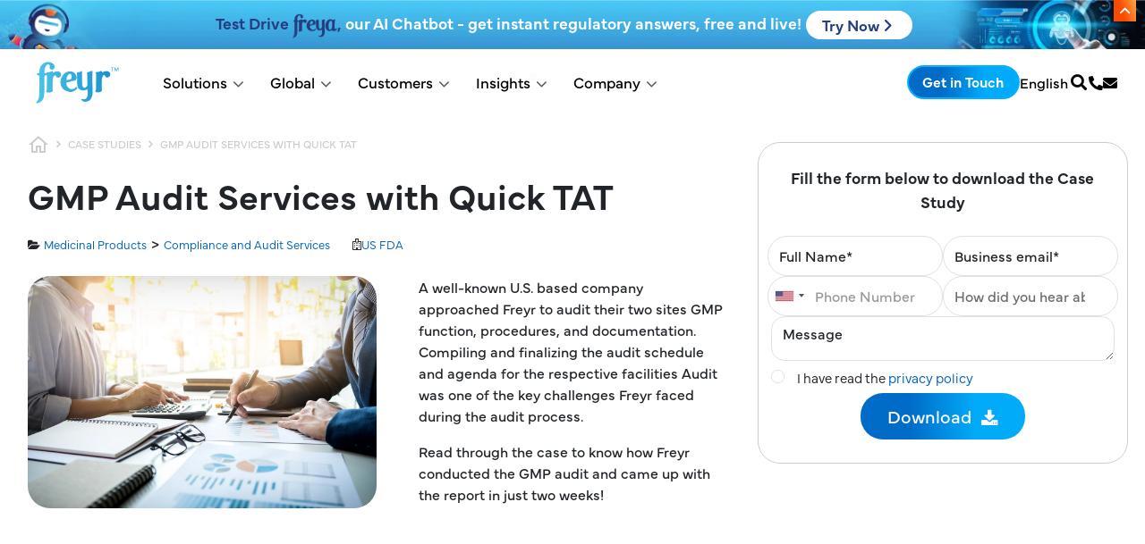

--- FILE ---
content_type: text/html; charset=UTF-8
request_url: https://www.freyrsolutions.com/case-studies/gmp-audit-services-with-quick-tat
body_size: 52177
content:
<!DOCTYPE html><html lang="en" dir="ltr" prefix="og: https://ogp.me/ns#" class="h-100"><head> <script id="cookieyes" type="text/javascript" src="
https://cdn-cookieyes.com/client_data/a2700fac46c47737f24c6bed/script.js"></script><meta charset="utf-8" /><noscript><style>form.antibot * :not(.antibot-message) { display: none !important; }</style></noscript><script async src="https://www.googletagmanager.com/gtag/js?id=G-SGDQDBMPKW"></script><script>window.dataLayer = window.dataLayer || [];function gtag(){dataLayer.push(arguments)};gtag("js", new Date());gtag("set", "developer_id.dMDhkMT", true);gtag("config", "G-SGDQDBMPKW", {"groups":"default","page_placeholder":"PLACEHOLDER_page_location"});gtag("config", "AW-11421036348", {"groups":"default","page_placeholder":"PLACEHOLDER_page_location"});</script><script>(function(w,d,s,l,i){w[l]=w[l]||[];w[l].push({'gtm.start':
new Date().getTime(),event:'gtm.js'});var f=d.getElementsByTagName(s)[0],
j=d.createElement(s),dl=l!='dataLayer'?'&amp;l='+l:'';j.async=true;j.src=
'https://www.googletagmanager.com/gtm.js?id='+i+dl;f.parentNode.insertBefore(j,f);
})(window,document,'script','dataLayer','GTM-5JH8DMQC');
</script><style>.js img.lazyload:not([src]) { visibility: hidden; }.js img.lazyloaded[data-sizes=auto] { display: block; width: 100%; }.js .lazyload, .js .lazyloading { opacity: 0; }.js .lazyloaded { opacity: 1; -webkit-transition: opacity 2000ms; transition: opacity 2000ms; }</style><meta name="description" content="Download this Freyr Case study on GMP audit services with quick TAT delivering rapid audit report and remediation." /><meta name="keywords" content="GMP audit services, quick TAT, rapid audit" /><link rel="canonical" href="https://www.freyrsolutions.com/case-studies/gmp-audit-services-with-quick-tat" /><meta name="Generator" content="Drupal 10 (https://www.drupal.org); Commerce 2" /><meta name="MobileOptimized" content="width" /><meta name="HandheldFriendly" content="true" /><meta name="viewport" content="width=device-width, initial-scale=1.0" /><script type="application/ld+json">{"@context": "https://schema.org","@graph": [{"@type": "Organization","additionalType": "Organization","sameAs": "https://www.linkedin.com/company/freyrsolutions/, https://x.com/FreyrSolutions, https://www.facebook.com/FreyrSolutions, https://www.youtube.com/user/FreyrInc, https://www.instagram.com/freyrsolutions/","name": "Freyr Solutions","url": "https://www.freyrsolutions.com/case-studies/gmp-audit-services-with-quick-tat","description": "Freyr is a global Regulatory Solutions and services company offering services across the entire regulatory value-chain for Pharmaceuticals, Medical Devices, Biotech, Biosimilars, Consumer Healthcare companies across the globe.","telephone": "+1 908 483 7958","contactPoint": {"@type": "ContactPoint","telephone": "+1 908 483 7958","email": "sales@freyrsolutions.com","availableLanguage": "English","contactType": "Customer Service","areaServed": {"@type": "Country","name": "USA"}},"image": {"@type": "ImageObject","url": "https://www.freyrsolutions.com/sites/default/files/freyr-logo-blue.png"},"logo": {"@type": "ImageObject","url": "https://www.freyrsolutions.com/sites/default/files/freyr-logo-blue.png"},"address": {"@type": "PostalAddress","streetAddress": "150 College Road West, Ste 102","addressLocality": "Princeton","addressRegion": "NJ","postalCode": "08540","addressCountry": "USA"}}]
}</script><script>(function(w,d,s,l,i){w[l]=w[l]||[];w[l].push({'gtm.start':
new Date().getTime(),event:'gtm.js'});var f=d.getElementsByTagName(s)[0],
j=d.createElement(s),dl=l!='dataLayer'?'&amp;l='+l:'';j.async=true;j.src=
'https://www.googletagmanager.com/gtm.js?id='+i+dl;f.parentNode.insertBefore(j,f);
})(window,document,'script','dataLayer','GTM-KKVNM58R');</script><link rel="icon" href="/sites/default/files/favicon.ico" type="image/vnd.microsoft.icon" /><script>window.a2a_config=window.a2a_config||{};a2a_config.callbacks=[];a2a_config.overlays=[];a2a_config.templates={};</script><title>GMP Audit Services with Quick TAT - Freyr</title><meta property="og:image" content="https://www.freyrsolutions.com//sites/default/files/images/freyr-og-image.webp" /><link rel="stylesheet" media="all" href="/sites/default/files/css/css_wk67fj6Nohg8thKHApw0gumag-jVeGTbD57DSq-2030.css?delta=0&amp;language=en&amp;theme=freyr&amp;include=[base64]" /><link rel="stylesheet" media="all" href="/sites/default/files/css/css_uUCGE2dYKcRt3kLLFBciU9_BOydZzChm_oOvsd4SHik.css?delta=1&amp;language=en&amp;theme=freyr&amp;include=[base64]" /><link rel="stylesheet" media="all" href="//cdn.jsdelivr.net/npm/bootstrap@5.2.2/dist/css/bootstrap.min.css" /><link rel="stylesheet" media="all" href="/sites/default/files/css/css_J0KZ2d2kLSUZ0c7gg1beAD4nmT6026ofI59ovbvxV0Q.css?delta=3&amp;language=en&amp;theme=freyr&amp;include=[base64]" /><link rel="stylesheet" media="all" href="//cdn.jsdelivr.net/gh/jackocnr/intl-tel-input@v17.0.19/build/css/intlTelInput.min.css" /><link rel="stylesheet" media="all" href="/sites/default/files/css/css_aWElU0jnkwrAIaYTQf2F4LQU-v0kK0gdzb5i9pqI2KU.css?delta=5&amp;language=en&amp;theme=freyr&amp;include=[base64]" /><link rel="stylesheet" media="all" href="/sites/default/files/css/css__IhGjziEzS7yb0FLYGhlVVsGsjClNuNQVfiBUaZqw84.css?delta=6&amp;language=en&amp;theme=freyr&amp;include=[base64]" /><link rel="stylesheet" media="all" href="/sites/default/files/css/css_bOyEB0n7BH1iAWDwILZLrabSgyUpUZpmCblp16hBPJI.css?delta=7&amp;language=en&amp;theme=freyr&amp;include=[base64]" /><link rel="stylesheet" media="all" href="//cdnjs.cloudflare.com/ajax/libs/font-awesome/6.4.2/css/all.min.css" /><link rel="stylesheet" href="https://cdnjs.cloudflare.com/ajax/libs/font-awesome/4.7.0/css/font-awesome.min.css"><link rel="stylesheet" href="https://use.fontawesome.com/releases/v5.15.4/css/all.css"/><link rel="stylesheet" href="https://use.typekit.net/rxh8yvi.css"><script src="https://cdnjs.cloudflare.com/ajax/libs/jquery/3.3.1/jquery.min.js"></script><script src="https://maxcdn.bootstrapcdn.com/bootstrap/3.4.1/js/bootstrap.min.js"></script><meta name="google-site-verification" content="rrtxgc-8-bJqrpuFgkr6GwFKOlbmeJt-GQMcd6x36wg" /><meta name="p:domain_verify" content="6a29b77c2eab1c892cc2a7d08764d0f4"/><meta name="yandex-verification" content="603b9bff0e057531" /><link rel="preconnect" href="https://www.google-analytics.com"><link rel="preconnect" href="https://js.hs-scripts.com"><link rel="preconnect" href="https://track.hubspot.com"><link rel="preconnect" href="https://www.googletagmanager.com"><link rel="preconnect" href="https://cdn.hotjar.com"><link rel="preconnect" href="https://static.zdassets.com"></head><body class="page-node-1052 page-node-type-case_studies path-node page-node-type-case-studies d-flex flex-column h-100"><div class="visually-hidden-focusable skip-link p-3 container"> <a href="#main-content" class="p-2"> Skip to main content </a></div> <noscript><iframe src="https://www.googletagmanager.com/ns.html?id=GTM-5JH8DMQC" height="0" width="0" style="display:none;visibility:hidden;"></iframe></noscript><div id="js-modal-page-show-modal" class="modal fade js-modal-page-show webforms-web" data-modal-options="{&quot;id&quot;:&quot;contact_us&quot;,&quot;auto_open&quot;:false,&quot;prevent_default&quot;:0,&quot;open_modal_on_element_click&quot;:&quot;.blog-web&quot;}" data-bs-keyboard="true" data-bs-backdrop="true" aria-modal="true" aria-labelledby=contact_us_label aria-describedby="contact_us_desc" role="dialog" tabindex="-1"><div class="modal-page-dialog modal-dialog modal-md" role="document"><div class="modal-page-content modal-content"><div class="modal-page-content modal-header "><h4 id="contact_us_label" class="modal-title modal-page-title">Contact Us</h4><div class="modal-header-right"> <button type="button" class="close js-modal-page-ok-button " data-bs-dismiss="modal"> &times; </button></div></div><div id="contact_us_desc" class="modal-body modal-page-body"><p><div data-entity-type="webform" data-entity-uuid="f5f6e767-66e7-4dae-96c2-b3ff365d81ec" data-embed-button="webforms" data-entity-embed-display="entity_reference:entity_reference_entity_view" data-entity-embed-display-settings="{&quot;view_mode&quot;:&quot;default&quot;}" data-langcode class="embedded-entity"><form class="webform-submission-form webform-submission-add-form webform-submission-contact-us-popup-form webform-submission-contact-us-popup-add-form webform-submission-contact-us-popup-node-1052-form webform-submission-contact-us-popup-node-1052-add-form js-webform-details-toggle webform-details-toggle antibot" data-drupal-selector="webform-submission-contact-us-popup-node-1052-add-form" data-action="/case-studies/gmp-audit-services-with-quick-tat" action="/antibot" method="post" id="webform-submission-contact-us-popup-node-1052-add-form" accept-charset="UTF-8"> <noscript><div class="antibot-no-js antibot-message antibot-message-warning">You must have JavaScript enabled to use this form.</div></noscript><div class="webform-element--title-inline js-form-item form-item js-form-type-textfield form-type-textfield js-form-item-name form-item-name"> <label for="edit-name--2" class="js-form-required form-required">Full Name</label> <input data-drupal-selector="edit-name" data-msg-maxlength="Full Name field has a maximum length of 255." data-msg-required="Full Name field is required." type="text" id="edit-name--2" name="name" value size="60" maxlength="255" class="form-text required form-control" required="required" aria-required="true"></div><div class="webform-element--title-inline js-form-item form-item js-form-type-email form-type-email js-form-item-email form-item-email"> <label for="edit-email--2" class="js-form-required form-required">Business Email</label> <input data-drupal-selector="edit-email" data-msg-maxlength="Business Email field has a maximum length of 254." data-msg-email="Business Email does not contain a valid email." data-msg-required="Business Email field is required." type="email" id="edit-email--2" name="email" value size="60" maxlength="254" class="form-email required form-control" required="required" aria-required="true"></div><div class="webform-element--title-inline js-form-item form-item js-form-type-tel form-type-tel js-form-item-contact-number form-item-contact-number"> <label for="edit-contact-number--2">Contact Number</label> <input class="js-webform-telephone-international webform-webform-telephone-international form-tel form-control" data-webform-telephone-international-initial-country="US" data-webform-telephone-international-preferred-countries="[&quot;AU&quot;,&quot;CN&quot;,&quot;DE&quot;,&quot;IN&quot;,&quot;SG&quot;,&quot;GB&quot;,&quot;US&quot;]" data-drupal-selector="edit-contact-number" data-msg-maxlength="Contact Number field has a maximum length of 128." type="tel" id="edit-contact-number--2" name="contact_number" value size="30" maxlength="128" placeholder=" "></div><div class="webform-element--title-inline js-form-item form-item js-form-type-textarea form-type-textarea js-form-item-message form-item-message"> <label for="edit-message--2">Message</label><div class="form-textarea-wrapper"><textarea data-drupal-selector="edit-message" id="edit-message--2" name="message" rows="5" cols="60" class="form-textarea form-control resize-vertical"></textarea></div></div><div class="webform-element--title-inline js-form-item form-item js-form-type-select form-type-select js-form-item-how-did-you-hear-about-us- form-item-how-did-you-hear-about-us-"> <label for="edit-how-did-you-hear-about-us---2">How did you hear about us?</label> <select data-drupal-selector="edit-how-did-you-hear-about-us-" id="edit-how-did-you-hear-about-us---2" name="how_did_you_hear_about_us_" class="form-select form-control"><option value selected="selected">- Select -</option><option value="Search Engine">Search Engine</option><option value="E-mail Campaign">E-mail Campaign</option><option value="Google Ads">Google Ads</option><option value="Social Media">Social Media</option><option value="Link from another website">Link from another website</option><option value="Colleague’s Recommendation">Colleague’s Recommendation</option><option value="Newsletter">Newsletter</option><option value="Printed Brochure">Printed Brochure</option><option value="Other">Other</option></select></div><div class="js-webform-states-hidden js-form-item form-item js-form-type-textfield form-type-textfield js-form-item-other-please-specify form-item-other-please-specify"> <label for="edit-other-please-specify--2">Other (Please specify)</label> <input data-drupal-selector="edit-other-please-specify" data-msg-maxlength="Other (Please specify) field has a maximum length of 255." type="text" id="edit-other-please-specify--2" name="other_please_specify" value size="60" maxlength="255" placeholder="Other (Please specify)" class="form-text form-control" data-drupal-states="{&quot;visible&quot;:{&quot;.webform-submission-contact-us-popup-node-1052-add-form :input[name=\u0022how_did_you_hear_about_us_\u0022]&quot;:{&quot;value&quot;:&quot;Other&quot;}}}"></div><fieldset data-drupal-selector="edit-privacy-policy" data-msg-required="Privacy Policy field is required." id="edit-privacy-policy--2--wrapper" class="checkboxes--wrapper fieldgroup form-composite webform-composite-visible-title required js-webform-type-checkboxes webform-type-checkboxes js-form-item form-item js-form-wrapper form-wrapper"><legend style="display:none"> <span class="fieldset-legend js-form-required form-required"></span></legend><div class="fieldset-wrapper"><div id="edit-privacy-policy--2" class="js-webform-checkboxes webform-options-display-one-column form-checkboxes"><div class="js-form-item form-item js-form-type-checkbox form-type-checkbox js-form-item-privacy-policy-spani-have-read-a-hrefhttps--wwwfreyrsolutionscom-privacy-policy-target-blankprivacy-policy-a-span form-item-privacy-policy-spani-have-read-a-hrefhttps--wwwfreyrsolutionscom-privacy-policy-target-blankprivacy-policy-a-span"> <input data-drupal-selector="edit-privacy-policy-spani-have-read-a-hrefhttpswwwfreyrsolutionscomprivacy-policy-target-blankprivacy-policyaspan" type="checkbox" id="edit-privacy-policy-spani-have-read-a-hrefhttpswwwfreyrsolutionscomprivacy-policy-target-blankprivacy-policyaspan--2" name="privacy_policy[&lt;span&gt;I have read &lt;a href=&quot;https://www.freyrsolutions.com/privacy-policy&quot; target=&quot;_blank&quot;&gt;Privacy Policy&lt;/a&gt;&lt;/span&gt;]" value="&lt;span&gt;I have read &lt;a href=&quot;https://www.freyrsolutions.com/privacy-policy&quot; target=&quot;_blank&quot;&gt;Privacy Policy&lt;/a&gt;&lt;/span&gt;" class="form-checkbox form-check-input"> <label for="edit-privacy-policy-spani-have-read-a-hrefhttpswwwfreyrsolutionscomprivacy-policy-target-blankprivacy-policyaspan--2" class="option"><span>I have read the <a href="https://www.freyrsolutions.com/privacy-policy" target="_blank">privacy policy</a></span></label></div></div></div></fieldset><div class="js-form-item form-item js-form-type-textfield form-type-textfield js-form-item-submitted-page-url form-item-submitted-page-url"> <label for="edit-submitted-page-url--2">Submitted Page URL</label> <input data-drupal-selector="edit-submitted-page-url" data-msg-maxlength="Submitted Page URL field has a maximum length of 500." type="text" id="edit-submitted-page-url--2" name="submitted_page_url" value="https://www.freyrsolutions.com/case-studies/gmp-audit-services-with-quick-tat" size="60" maxlength="500" class="form-text form-control"></div><div class="js-form-item form-item js-form-type-textfield form-type-textfield js-form-item-website-url form-item-website-url"> <label for="edit-website-url--2">Website URL</label> <input data-drupal-selector="edit-website-url" data-msg-maxlength="Website URL field has a maximum length of 255." type="text" id="edit-website-url--2" name="website_url" value="https://www.freyrsolutions.com/" size="60" maxlength="255" class="form-text form-control"></div><div class="js-form-item form-item js-form-type-textfield form-type-textfield js-form-item-content-type form-item-content-type"> <label for="edit-content-type--2">Content Type</label> <input data-drupal-selector="edit-content-type" data-msg-maxlength="Content Type field has a maximum length of 255." type="text" id="edit-content-type--2" name="content_type" value="Case Studies" size="60" maxlength="255" class="form-text form-control"></div><div class="js-form-item form-item js-form-type-textfield form-type-textfield js-form-item-form-name form-item-form-name"> <label for="edit-form-name--2">Form Name</label> <input data-drupal-selector="edit-form-name" data-msg-maxlength="Form Name field has a maximum length of 255." type="text" id="edit-form-name--2" name="form_name" value="Contact Us Popup" size="60" maxlength="255" class="form-text form-control"></div> <input data-drupal-selector="edit-antibot-key" type="hidden" name="antibot_key" value> <input autocomplete="off" data-drupal-selector="form-jnzgcgf1q6wjmcw4azqxrp7kldgeqb5wko88gs3gqii" type="hidden" name="form_build_id" value="form-JNZGcgf1q6WJMCw4azQxRp7kldgeQb5WkO88gs3GqII"> <input data-drupal-selector="edit-webform-submission-contact-us-popup-node-1052-add-form" type="hidden" name="form_id" value="webform_submission_contact_us_popup_node_1052_add_form"> <input data-drupal-selector="edit-honeypot-time" type="hidden" name="honeypot_time" value="18twM2FMDfMkR3PDZ9kNSFV-6zncoV_W6FntlbHbVzw"><div data-drupal-selector="edit-actions" class="form-actions js-form-wrapper form-wrapper" id="edit-actions--3"> <input class="webform-button--submit button button--primary js-form-submit form-submit btn btn-primary" data-drupal-selector="edit-submit" type="submit" id="edit-submit--2" name="op" value="Submit"></div><div class="url-textfield js-form-wrapper form-wrapper" style="display: none !important;"><div class="js-form-item form-item js-form-type-textfield form-type-textfield js-form-item-url form-item-url"> <label for="edit-url--2">Leave this field blank</label> <input autocomplete="off" data-drupal-selector="edit-url" data-msg-maxlength="Leave this field blank field has a maximum length of 128." type="text" id="edit-url--2" name="url" value size="20" maxlength="128" class="form-text form-control"></div></div></form></div></p></div><div class="modal-footer modal-page-footer "><div class="modal-buttons"></div></div> <input type="hidden" id="modal_id" name="modal_id" value="contact_us"> <input type="hidden" id="delay_display" name="delay_display" value="0" /> <input type="hidden" id="show_once" name="show_once" value="" /> <input type="hidden" id="auto_hide" name="auto_hide" value="" /> <input type="hidden" id="auto_hide_delay" name="auto_hide_delay" value="5" /></div></div></div><div id="js-modal-page-show-modal" class="modal fade js-modal-page-show fr-custom-search" data-modal-options="{&quot;id&quot;:&quot;custom_search_form&quot;,&quot;auto_open&quot;:false,&quot;prevent_default&quot;:null,&quot;open_modal_on_element_click&quot;:&quot;.csearch&quot;}" data-bs-keyboard="true" data-bs-backdrop="true" aria-modal="true" aria-labelledby=custom_search_form_label aria-describedby="custom_search_form_desc" role="dialog" tabindex="-1"><div class="modal-page-dialog modal-dialog modal-md" role="document"><div class="modal-page-content modal-content"><div class="modal-page-content modal-header "><h4 id="custom_search_form_label" class="modal-title modal-page-title">What are you looking for?</h4><div class="modal-header-right"> <button type="button" class="close js-modal-page-ok-button " data-bs-dismiss="modal"> &times; </button></div></div><div id="custom_search_form_desc" class="modal-body modal-page-body"><p><div data-entity-type="block" data-entity-uuid="ecbdcf0f-48bf-4c7e-a2a5-a4b3ddf5343b" data-embed-button="views_blocks" data-entity-embed-display="entity_reference:entity_reference_entity_view" data-entity-embed-display-settings="{&quot;view_mode&quot;:&quot;default&quot;}" data-langcode class="embedded-entity"><div class="search-block-form block block-search container-inline" data-drupal-selector="search-block-form" id="block-bootstrap5-search-form" role="search"><form data-block="nav_additional" action="/search/node" method="get" id="search-block-form" accept-charset="UTF-8"><div class="js-form-item form-item js-form-type-search form-type-search js-form-item-keys form-item-keys form-no-label"> <label for="edit-keys" class="visually-hidden">Search</label> <input title="Enter the terms you wish to search for." data-drupal-selector="edit-keys" class="form-autocomplete form-search form-control" data-key="search_block" data-msg-maxlength="Search field has a maximum length of 128." type="search" id="edit-keys" name="keys" value size="15" maxlength="128"></div><div data-drupal-selector="edit-actions" class="form-actions js-form-wrapper form-wrapper" id="edit-actions--4"> <input data-drupal-selector="edit-submit" type="submit" id="edit-submit--3" value="Search" class="button js-form-submit form-submit btn btn-primary"></div></form></div></div></p></div> <input type="hidden" id="modal_id" name="modal_id" value="custom_search_form"> <input type="hidden" id="delay_display" name="delay_display" value="0" /> <input type="hidden" id="show_once" name="show_once" value="" /> <input type="hidden" id="auto_hide" name="auto_hide" value="" /> <input type="hidden" id="auto_hide_delay" name="auto_hide_delay" value="5" /></div></div></div><div id="js-modal-page-show-modal" class="modal fade js-modal-page-show webforms-web" data-modal-options="{&quot;id&quot;:&quot;get_in_touch&quot;,&quot;auto_open&quot;:false,&quot;prevent_default&quot;:null,&quot;open_modal_on_element_click&quot;:&quot;.get-touch&quot;}" data-bs-keyboard="true" data-bs-backdrop="true" aria-modal="true" aria-labelledby=get_in_touch_label aria-describedby="get_in_touch_desc" role="dialog" tabindex="-1"><div class="modal-page-dialog modal-dialog modal-md" role="document"><div class="modal-page-content modal-content"><div class="modal-page-content modal-header "><h4 id="get_in_touch_label" class="modal-title modal-page-title">Get in Touch</h4><div class="modal-header-right"> <button type="button" class="close js-modal-page-ok-button " data-bs-dismiss="modal"> &times; </button></div></div><div id="get_in_touch_desc" class="modal-body modal-page-body"><p><div data-entity-type="webform" data-entity-uuid="65dd2f3a-7160-4d6b-91bd-0ecd16105e3f" data-embed-button="webforms" data-entity-embed-display="entity_reference:entity_reference_entity_view" data-entity-embed-display-settings="{&quot;view_mode&quot;:&quot;default&quot;}" data-langcode class="embedded-entity"><form class="webform-submission-form webform-submission-add-form webform-submission-get-in-touch-form webform-submission-get-in-touch-add-form webform-submission-get-in-touch-node-1052-form webform-submission-get-in-touch-node-1052-add-form js-webform-details-toggle webform-details-toggle antibot" data-drupal-selector="webform-submission-get-in-touch-node-1052-add-form" data-action="/case-studies/gmp-audit-services-with-quick-tat" action="/antibot" method="post" id="webform-submission-get-in-touch-node-1052-add-form" accept-charset="UTF-8"> <noscript><div class="antibot-no-js antibot-message antibot-message-warning">You must have JavaScript enabled to use this form.</div></noscript><div class="webform-element--title-inline js-form-item form-item js-form-type-textfield form-type-textfield js-form-item-name form-item-name"> <label for="edit-name--3" class="js-form-required form-required">Name</label> <input data-drupal-selector="edit-name" data-msg-maxlength="Name field has a maximum length of 255." data-msg-required="Name field is required." type="text" id="edit-name--3" name="name" value size="60" maxlength="255" class="form-text required form-control" required="required" aria-required="true"></div><div class="js-form-item form-item js-form-type-textfield form-type-textfield js-form-item-company form-item-company"> <label for="edit-company" class="js-form-required form-required">Company</label> <input data-drupal-selector="edit-company" data-msg-maxlength="Company field has a maximum length of 255." data-msg-required="Company field is required." type="text" id="edit-company" name="company" value size="60" maxlength="255" class="form-text required form-control" required="required" aria-required="true"></div><div class="webform-element--title-inline js-form-item form-item js-form-type-email form-type-email js-form-item-email form-item-email"> <label for="edit-email--3" class="js-form-required form-required">Business Email</label> <input pattern="^[a-zA-Z0-9._%+-]+@[a-zA-Z0-9.-]+\.[a-zA-Z]{2,}$" data-webform-pattern-error="Enter valid email" data-drupal-selector="edit-email" data-msg-maxlength="Business Email field has a maximum length of 254." data-msg-email="Business Email does not contain a valid email." data-msg-required="Business Email field is required." data-msg-pattern="Enter valid email" type="email" id="edit-email--3" name="email" value size="60" maxlength="254" class="form-email required form-control" required="required" aria-required="true"></div><div class="webform-element--title-inline js-form-item form-item js-form-type-tel form-type-tel js-form-item-contact-number form-item-contact-number"> <label for="edit-contact-number--3">Contact Number</label> <input class="js-webform-telephone-international webform-webform-telephone-international form-tel form-control" data-webform-telephone-international-initial-country="US" data-webform-telephone-international-preferred-countries="[&quot;AU&quot;,&quot;CN&quot;,&quot;DE&quot;,&quot;IN&quot;,&quot;SG&quot;,&quot;GB&quot;,&quot;US&quot;]" data-drupal-selector="edit-contact-number" data-msg-maxlength="Contact Number field has a maximum length of 128." type="tel" id="edit-contact-number--3" name="contact_number" value size="30" maxlength="128"></div><div class="webform-element--title-inline js-form-item form-item js-form-type-textarea form-type-textarea js-form-item-message form-item-message"> <label for="edit-message--3">Message</label><div class="form-textarea-wrapper"><textarea data-drupal-selector="edit-message" id="edit-message--3" name="message" rows="5" cols="60" class="form-textarea form-control resize-vertical"></textarea></div></div><div class="webform-element--title-inline js-form-item form-item js-form-type-select form-type-select js-form-item-how-did-you-hear-about-us- form-item-how-did-you-hear-about-us-"> <label for="edit-how-did-you-hear-about-us---3">How did you hear about us?</label> <select data-drupal-selector="edit-how-did-you-hear-about-us-" id="edit-how-did-you-hear-about-us---3" name="how_did_you_hear_about_us_" class="form-select form-control"><option value selected="selected">- Select -</option><option value="Search Engine">Search Engine</option><option value="E-mail Campaign">E-mail Campaign</option><option value="Google Ads">Google Ads</option><option value="Social Media">Social Media</option><option value="Link from another website">Link from another website</option><option value="Colleague’s Recommendation">Colleague’s Recommendation</option><option value="Newsletter">Newsletter</option><option value="Printed Brochure">Printed Brochure</option><option value="Other">Other</option></select></div><div class="webform-element--title-inline js-webform-states-hidden js-form-item form-item js-form-type-textfield form-type-textfield js-form-item-other-please-specify- form-item-other-please-specify-"> <label for="edit-other-please-specify-">Other (Please specify) </label> <input data-drupal-selector="edit-other-please-specify-" data-msg-maxlength="Other (Please specify) field has a maximum length of 255." type="text" id="edit-other-please-specify-" name="other_please_specify_" value size="60" maxlength="255" class="form-text form-control" data-drupal-states="{&quot;visible&quot;:{&quot;.webform-submission-get-in-touch-node-1052-add-form :input[name=\u0022how_did_you_hear_about_us_\u0022]&quot;:{&quot;value&quot;:&quot;Other&quot;}}}"></div><fieldset data-drupal-selector="edit-privacy-policy" data-msg-required="Privacy Policy field is required." id="edit-privacy-policy--3--wrapper" class="checkboxes--wrapper fieldgroup form-composite webform-composite-visible-title required js-webform-type-checkboxes webform-type-checkboxes js-form-item form-item js-form-wrapper form-wrapper"><legend style="display:none"> <span class="fieldset-legend js-form-required form-required"></span></legend><div class="fieldset-wrapper"><div id="edit-privacy-policy--3" class="js-webform-checkboxes webform-options-display-one-column form-checkboxes"><div class="js-form-item form-item js-form-type-checkbox form-type-checkbox js-form-item-privacy-policy-spani-have-read-a-hrefhttps--wwwfreyrsolutionscom-privacy-policy-target-blankprivacy-policy-a-span form-item-privacy-policy-spani-have-read-a-hrefhttps--wwwfreyrsolutionscom-privacy-policy-target-blankprivacy-policy-a-span"> <input data-drupal-selector="edit-privacy-policy-spani-have-read-a-hrefhttpswwwfreyrsolutionscomprivacy-policy-target-blankprivacy-policyaspan" type="checkbox" id="edit-privacy-policy-spani-have-read-a-hrefhttpswwwfreyrsolutionscomprivacy-policy-target-blankprivacy-policyaspan--3" name="privacy_policy[&lt;span&gt;I have read &lt;a href=&quot;https://www.freyrsolutions.com/privacy-policy&quot; target=&quot;_blank&quot;&gt;Privacy Policy&lt;/a&gt;&lt;/span&gt;]" value="&lt;span&gt;I have read &lt;a href=&quot;https://www.freyrsolutions.com/privacy-policy&quot; target=&quot;_blank&quot;&gt;Privacy Policy&lt;/a&gt;&lt;/span&gt;" class="form-checkbox form-check-input"> <label for="edit-privacy-policy-spani-have-read-a-hrefhttpswwwfreyrsolutionscomprivacy-policy-target-blankprivacy-policyaspan--3" class="option"><span>I have read the <a href="https://www.freyrsolutions.com/privacy-policy" target="_blank">privacy policy</a></span></label></div></div></div></fieldset><div class="js-form-item form-item js-form-type-textfield form-type-textfield js-form-item-submitted-page-url form-item-submitted-page-url"> <label for="edit-submitted-page-url--3">Submitted Page URL</label> <input data-drupal-selector="edit-submitted-page-url" data-msg-maxlength="Submitted Page URL field has a maximum length of 500." type="text" id="edit-submitted-page-url--3" name="submitted_page_url" value="https://www.freyrsolutions.com/case-studies/gmp-audit-services-with-quick-tat" size="60" maxlength="500" class="form-text form-control"></div><div class="js-form-item form-item js-form-type-textfield form-type-textfield js-form-item-content-type form-item-content-type"> <label for="edit-content-type--3">Content Type</label> <input data-drupal-selector="edit-content-type" data-msg-maxlength="Content Type field has a maximum length of 255." type="text" id="edit-content-type--3" name="content_type" value="Case Studies" size="60" maxlength="255" class="form-text form-control"></div><div class="js-form-item form-item js-form-type-textfield form-type-textfield js-form-item-website-url form-item-website-url"> <label for="edit-website-url--3">Website URL</label> <input data-drupal-selector="edit-website-url" data-msg-maxlength="Website URL field has a maximum length of 255." type="text" id="edit-website-url--3" name="website_url" value="https://www.freyrsolutions.com/" size="60" maxlength="255" class="form-text form-control"></div><div class="js-form-item form-item js-form-type-textfield form-type-textfield js-form-item-form-name form-item-form-name"> <label for="edit-form-name--3">Form Name</label> <input data-drupal-selector="edit-form-name" data-msg-maxlength="Form Name field has a maximum length of 255." type="text" id="edit-form-name--3" name="form_name" value="Get in touch " size="60" maxlength="255" class="form-text form-control"></div> <input data-drupal-selector="edit-antibot-key" type="hidden" name="antibot_key" value> <input autocomplete="off" data-drupal-selector="form-onctgtml76l7v-h7wymq0lr5gm2bcq0okb0evksvzia" type="hidden" name="form_build_id" value="form-oncTgtmL76l7V_h7WYMQ0Lr5Gm2bcQ0OKb0eVKsVZiA"> <input data-drupal-selector="edit-webform-submission-get-in-touch-node-1052-add-form" type="hidden" name="form_id" value="webform_submission_get_in_touch_node_1052_add_form"> <input data-drupal-selector="edit-honeypot-time" type="hidden" name="honeypot_time" value="zWM7mCo81rcxBtqpgUsf3cwrsi8dpiB-EDhpNfNv1J8"><div data-drupal-selector="edit-actions" class="form-actions js-form-wrapper form-wrapper" id="edit-actions--5"> <input class="webform-button--submit button button--primary js-form-submit form-submit btn btn-primary" data-drupal-selector="edit-submit" type="submit" id="edit-submit--4" name="op" value="Submit"></div><div class="url-textfield js-form-wrapper form-wrapper" style="display: none !important;"><div class="js-form-item form-item js-form-type-textfield form-type-textfield js-form-item-url form-item-url"> <label for="edit-url--3">Leave this field blank</label> <input autocomplete="off" data-drupal-selector="edit-url" data-msg-maxlength="Leave this field blank field has a maximum length of 128." type="text" id="edit-url--3" name="url" value size="20" maxlength="128" class="form-text form-control"></div></div></form></div></p></div><div class="modal-footer modal-page-footer "><div class="modal-buttons"></div></div> <input type="hidden" id="modal_id" name="modal_id" value="get_in_touch"> <input type="hidden" id="delay_display" name="delay_display" value="0" /> <input type="hidden" id="show_once" name="show_once" value="" /> <input type="hidden" id="auto_hide" name="auto_hide" value="" /> <input type="hidden" id="auto_hide_delay" name="auto_hide_delay" value="5" /></div></div></div><div id="js-modal-page-show-modal" class="modal fade js-modal-page-show webforms-web" data-modal-options="{&quot;id&quot;:&quot;mandate_consult&quot;,&quot;auto_open&quot;:false,&quot;prevent_default&quot;:0,&quot;open_modal_on_element_click&quot;:&quot;.mandate-consult-webform&quot;}" data-bs-keyboard="true" data-bs-backdrop="true" aria-modal="true" aria-labelledby=mandate_consult_label aria-describedby="mandate_consult_desc" role="dialog" tabindex="-1"><div class="modal-page-dialog modal-dialog modal-md" role="document"><div class="modal-page-content modal-content"><div class="modal-page-content modal-header "><h4 id="mandate_consult_label" class="modal-title modal-page-title">Consult</h4><div class="modal-header-right"> <button type="button" class="close js-modal-page-ok-button " data-bs-dismiss="modal"> &times; </button></div></div><div id="mandate_consult_desc" class="modal-body modal-page-body"><p><img src="/core/modules/media/images/icons/no-thumbnail.png" width="180" height="180" alt="Missing webform." title="Missing webform."></p></div><div class="modal-footer modal-page-footer "><div class="modal-buttons"></div></div> <input type="hidden" id="modal_id" name="modal_id" value="mandate_consult"> <input type="hidden" id="delay_display" name="delay_display" value="0" /> <input type="hidden" id="show_once" name="show_once" value="" /> <input type="hidden" id="auto_hide" name="auto_hide" value="" /> <input type="hidden" id="auto_hide_delay" name="auto_hide_delay" value="5" /></div></div></div><div class="dialog-off-canvas-main-canvas d-flex flex-column h-100" data-off-canvas-main-canvas><div id="page-wrapper"><div id="page"><div class="top-nav-bar"><div class="container"><div class="col-sm-12"><div class="region region-topnav-bar"><div id="block-freyr-gritopribbon" class="block block-block-content block-block-content4d5cd6f7-ef68-4e16-bc89-9ccebbf7e041"><div class="clearfix text-formatted field field--name-body field--type-text-with-summary field--label-hidden field__item"><div id="topNotification"><div class="row"><div class="col-md-12"><ul class="freya-intelligence-list-text"><li class="lst-li-p"><span class="r-color-text">Test Drive <img width="272" height="151" loading="lazy" class="lazyload" data-src="https://www.freyrregintel.com/wp-content/uploads/2025/09/freya-chat-bottom-icon-1.png.webp">,</span> our AI Chatbot - get instant regulatory answers, free and live!</li><li><a class="gri-button" href="https://www.freyafusion.com/freyachatbot?utm_campaign=21712703-GRI%20-%20Free%20Freya%20Chatbot&amp;utm_source=Freyr%20Solutions%20Website" target="_blank">Try Now&nbsp;<em><i class="fa-solid fa-angle-right">&nbsp;</i></em></a></li></ul></div></div></div><div class="toggleNotification-btn"><button id="toggleNotification" aria-label="Toggle Notification"><i id="toggleIcon" class="fa-solid fa-angle-up"></i><br> </button></div></div></div><div id="block-freyr-topprogress" class="block block-block-content block-block-content3034abbf-0a8c-4db7-b190-3ab10f2c82f4"><div class="clearfix text-formatted field field--name-body field--type-text-with-summary field--label-hidden field__item"><div class="progress-header"><div class="progress-container"><div class="progress-bar" id="progressBar">.</div></div></div></div></div></div></div></div></div><header><div class="container main-header"> <nav class="navbar navbar-expand-lg navbar-dark text-light bg-dark"><div class="container d-flex"><div class="region region-nav-branding"><div id="block-freyr-branding" class="block block-system block-system-branding-block"><div class="navbar-brand d-flex align-items-center"> <a href="/" title="Home" rel="home" class="site-logo d-block"> <img src="/sites/default/files/freyr-logo-blue.png" alt="Home" /> </a><div></div></div></div><div id="block-freyr-mobilectabutton" class="block block-block-content block-block-contentb7a6c7f6-f8d9-4e25-adcd-4b9f0af3931f"><div class="clearfix text-formatted field field--name-body field--type-text-with-summary field--label-hidden field__item"><div class="fr-toprightmenu fr-mobile-btn"><ul class="hs"><li><a class="fr-button get-touch" href="javascript:void(0)">Get in Touch</a></li><li><a class="csearch" href="javascript:void(0)"><em><i class="fas fa-search">&nbsp;</i></em></a></li></ul></div></div></div><div id="block-freyr-mobilemainmenu" class="block block-block-content block-block-content6106a19d-d12e-400b-832c-4917085ee5b6"><div class="clearfix text-formatted field field--name-body field--type-text-with-summary field--label-hidden field__item"><script src="https://code.jquery.com/jquery-3.6.0.min.js"></script><div class="menu-btn"><ul><li>&nbsp;</li><li>&nbsp;</li><li>&nbsp;</li></ul></div><ul class="mobile_menu"><li><a style="opacity:0;" href="#">Home</a></li><li class="hasChild mobile-menu-lavel-1"><a href="#">Solutions</a><br><ul class="submenu"><li class="back"><a href="#">Back</a></li><li class="perent-menu">Solutions</li><li class="hasChild mobile-menu-lavel-1-1"><a href="#">Medicinal Products</a><br><ul class="submenu"><li class="back"><a href="#">Back</a></li><li><div class="mobile-menu-lavel-2"><h6><a href="/medicinal-products">Medicinal Products Regulatory Services</a></h6><p><div data-entity-type="block" data-entity-uuid="a2a99901-e3ab-49de-8176-02183c629ee4" data-embed-button="views_blocks" data-entity-embed-display="entity_reference:entity_reference_entity_view" data-entity-embed-display-settings="{&quot;view_mode&quot;:&quot;default&quot;}" data-langcode="en" class="embedded-entity"><div id="block-freyr-solutions2mprmenublock" class="block block-block-content block-block-contentdc29a5ef-1610-4a51-85ee-4dbcdcc7c1cd"><div class="clearfix text-formatted field field--name-body field--type-text-with-summary field--label-hidden field__item"><div class="naccs"><div class="grid"><div class="gc gc--1-of-3"><div class="menu"><div class="active"><a href="/medicinal-products/regulatory-affairs-services"><span>Regulatory Affairs</span></a></div><div><a href="/medicinal-products/regulatory-operations"><span>Regulatory Operations</span></a></div><div><a href="/medicinal-products/regulatory-writing-services"><span>Regulatory Medical Writing</span></a></div><div><a href="/medicinal-products/pharmacovigilance-services"><span>Regulatory Pharmacovigilance</span></a></div><div><a href="/medicinal-products/medical-and-scientific-communication"><span>Medical and Scientific Communication</span></a></div><div><a href="/medicinal-products/compliance-and-validation-services"><span>Compliance, Audit, and Validation</span></a></div><div><a href="/medicinal-products/regulatory-artwork-solutions-lifesciences-compliance"><span>Regulatory Artwork Solutions</span></a></div><div><a href="https://www.freyrregintel.com/medicinal-products/" target="_blank" rel="noopener"><span>Global Regulatory Intelligence</span></a></div></div></div><div class="gc gc--2-of-3"><ul class="nacc"><li class="active"><div class="new-solutions-tab"><div data-entity-type="block" data-entity-uuid="7a0f1562-dac4-40bf-b227-28d1156d55cd" data-embed-button="views_blocks" data-entity-embed-display="entity_reference:entity_reference_entity_view" data-entity-embed-display-settings="{&quot;view_mode&quot;:&quot;default&quot;}" data-langcode="en" class="embedded-entity"><nav role="navigation" aria-labelledby="block-freyr-mainnavigation-8-menu" id="block-freyr-mainnavigation-8" class="block block-menu navigation menu--main"><h5 class="visually-hidden" id="block-freyr-mainnavigation-8-menu">MPR - Regulatory Affairs Menu Block</h5><ul data-block="hidden" class="navbar-nav justify-content-end flex-wrap nav-level-0"><li class="nav-item"> <a href="/medicinal-products/market-access-with-end-to-end-regulatory-solutions" class="mpr-ra-menu8 nav-link" data-drupal-link-system-path="node/10206">Market Access with end-to-end Regulatory Solutions</a></li><li class="nav-item"> <a href="/medicinal-products/drug-development-regulatory-services" class="mpr-ra-menu1 nav-link dropdown-toggle" data-drupal-link-system-path="node/5003">Drug Development Regulatory Services</a></li><li class="nav-item"> <a href="/medicinal-products/regulatory-strategy-and-insights" class="mpr-ra-menu2 nav-link dropdown-toggle" data-drupal-link-system-path="node/5004">Regulatory Strategy and Insights</a></li><li class="nav-item"> <a href="/medicinal-products/dossier-authoring" class="mpr-ra-menu3 nav-link dropdown-toggle" data-drupal-link-system-path="node/5005">Dossier Authoring</a></li><li class="nav-item"> <a href="/medicinal-products/post-approval-life-cycle-management" class="mpr-ra-menu4 nav-link dropdown-toggle" data-drupal-link-system-path="node/5006">Post Approval/Lifecycle Management</a></li><li class="nav-item"> <a href="/medicinal-products/country-specific-regulatory-services" class="mpr-ra-menu5 nav-link" data-drupal-link-system-path="node/5007">Country-specific Regulatory Services</a></li><li class="nav-item"> <a href="/medicinal-products/global-health-authorities-specific-services" class="mpr-ra-menu6 nav-link dropdown-toggle" data-drupal-link-system-path="node/5008">Global Health Authorities-Specific Services</a></li><li class="nav-item"> <a href="/medicinal-products/eu-ctr-submissions" class="mpr-ra-menu7 nav-link" data-drupal-link-system-path="node/5066">EU CTR Submissions</a></li></ul> </nav></div></div></li><li><div class="new-solutions-tab"><div data-entity-type="block" data-entity-uuid="42404834-18b5-4732-8ed5-e7c396b49531" data-embed-button="views_blocks" data-entity-embed-display="entity_reference:entity_reference_entity_view" data-entity-embed-display-settings="{&quot;view_mode&quot;:&quot;default&quot;}" data-langcode="en" class="embedded-entity"><nav role="navigation" aria-labelledby="block-freyr-mainnavigation-73-menu" id="block-freyr-mainnavigation-73" class="block block-menu navigation menu--main"><h5 class="visually-hidden" id="block-freyr-mainnavigation-73-menu">MPR - Regulatory Operations Menu</h5><ul data-block="hidden" class="navbar-nav justify-content-end flex-wrap nav-level-0"><li class="nav-item"> <a href="/medicinal-products/regulatory-publishing-and-submissions" class="fr-services-menufirst-child nav-link dropdown-toggle" data-drupal-link-system-path="node/4308">Regulatory Publishing and Submissions</a></li><li class="nav-item"> <a href="/medicinal-products/regulatory-labeling-services" class="fr-services-menufirst-child nav-link dropdown-toggle" data-drupal-link-system-path="node/4329">Regulatory Labeling Services</a></li></ul> </nav></div></div></li><li><div class="new-solutions-tab"><div data-entity-type="block" data-entity-uuid="a20f391c-ac01-4565-92c9-44eb1131e791" data-embed-button="views_blocks" data-entity-embed-display="entity_reference:entity_reference_entity_view" data-entity-embed-display-settings="{&quot;view_mode&quot;:&quot;default&quot;}" data-langcode="en" class="embedded-entity"><nav role="navigation" aria-labelledby="block-freyr-mainnavigation-11-menu" id="block-freyr-mainnavigation-11" class="block block-menu navigation menu--main"><h5 class="visually-hidden" id="block-freyr-mainnavigation-11-menu">MPR - Medical Writing Menu Block</h5><ul data-block="hidden" class="navbar-nav justify-content-end flex-wrap nav-level-0"><li class="nav-item"> <a href="/medicinal-products/clinical-services" class="mpr-mew-menu1 nav-link dropdown-toggle" data-drupal-link-system-path="node/4805">Clinical Services</a></li><li class="nav-item"> <a href="/medicinal-products/non-clinical-writing-services" class="mpr-mew-menu2 nav-link" data-drupal-link-system-path="node/4806">Non-Clinical Writing Services</a></li><li class="nav-item"> <a href="/medicinal-products/regulatory-toxicology-services" class="mpr-mew-menu3 nav-link dropdown-toggle" data-drupal-link-system-path="node/4857">Regulatory Toxicology Services</a></li><li class="nav-item"> <a href="/medicinal-products/clinical-and-nonclinical-consulting-and-strategic-services" class="mpr-mew-menu4 nav-link dropdown-toggle" data-drupal-link-system-path="node/4852">Clinical and Non-Clinical Consulting and Strategic Services</a></li><li class="nav-item"> <a href="/medicinal-products/automation-in-medical-writing" class="mpr-mew-menu5 nav-link dropdown-toggle" data-drupal-link-system-path="node/4853">Automation in Medical Writing</a></li></ul> </nav></div></div></li><li><div class="new-solutions-tab"><div data-entity-type="block" data-entity-uuid="01701472-a230-473f-8e0d-93f00dd25c63" data-embed-button="views_blocks" data-entity-embed-display="entity_reference:entity_reference_entity_view" data-entity-embed-display-settings="{&quot;view_mode&quot;:&quot;default&quot;}" data-langcode="en" class="embedded-entity"><nav role="navigation" aria-labelledby="block-freyr-mainnavigation-9-menu" id="block-freyr-mainnavigation-9" class="block block-menu navigation menu--main"><h5 class="visually-hidden" id="block-freyr-mainnavigation-9-menu">MPR - Pharmacovigilance Menu Block</h5><ul data-block="hidden" class="navbar-nav justify-content-end flex-wrap nav-level-0"><li class="nav-item"> <a href="/medicinal-products/medical-literature-monitoring-services" class="mpr-pvs-menu1 nav-link" data-drupal-link-system-path="node/4296">Medical Literature Monitoring</a></li><li class="nav-item"> <a href="/medicinal-products/individual-case-safety-report-icsr-services" class="mpr-pvs-menu2 nav-link" data-drupal-link-system-path="node/4294">Individual Case Safety Report</a></li><li class="nav-item"> <a href="/medicinal-products/aggregate-safety-reports-services" class="mpr-pvs-menu3 nav-link" data-drupal-link-system-path="node/4290">Aggregate Safety Reports</a></li><li class="nav-item"> <a href="/medicinal-products/pharmacovigilance-risk-management-plan" class="mpr-pvs-menu4 nav-link" data-drupal-link-system-path="node/4295">Pharmacovigilance Risk Management Plan</a></li><li class="nav-item"> <a href="/medicinal-products/pharmacovigilance-pv-signal-detection-services" class="mpr-pvs-menu5 nav-link" data-drupal-link-system-path="node/4297">Pharmacovigilance (PV) Signal Detection Services</a></li><li class="nav-item"> <a href="/medicinal-products/pharmacovigilance-pv-audit-services" class="mpr-pvs-menu6 nav-link" data-drupal-link-system-path="node/4754">Pharmacovigilance (PV) Audit Services</a></li><li class="nav-item"> <a href="/medicinal-products/quality-control-in-pharmacovigilance" class="mpr-pvs-menu7 nav-link" data-drupal-link-system-path="node/4287">Quality Control in Pharmacovigilance</a></li><li class="nav-item"> <a href="/medicinal-products/qualified-person-for-pharmacovigilance-qppv-services" class="mpr-pvs-menu8 nav-link" data-drupal-link-system-path="node/4987">Qualified Person for Pharmacovigilance</a></li><li class="nav-item"> <a href="/medicinal-products/regulatory-intelligence-in-pharmacovigilance" class="mpr-pvs-menu9 nav-link" data-drupal-link-system-path="node/4292">Regulatory Intelligence in Pharmacovigilance</a></li><li class="nav-item"> <a href="/medicinal-products/pharmacovigilance-pv-safety-database-services-solutions" class="mpr-pvs-menu10 nav-link" data-drupal-link-system-path="node/8210">Pharmacovigilance (PV) Safety Database Services &amp; Solutions</a></li></ul> </nav></div></div></li><li><div class="new-solutions-tab"><div data-entity-type="block" data-entity-uuid="9e176101-f347-417b-afeb-9ea5d4db8330" data-embed-button="views_blocks" data-entity-embed-display="entity_reference:entity_reference_entity_view" data-entity-embed-display-settings="{&quot;view_mode&quot;:&quot;default&quot;}" data-langcode="en" class="embedded-entity"><nav role="navigation" aria-labelledby="block-freyr-mainnavigation-15-menu" id="block-freyr-mainnavigation-15" class="block block-menu navigation menu--main"><h5 class="visually-hidden" id="block-freyr-mainnavigation-15-menu">MPR - Medical &amp; Scientific Communication Menu Block</h5><ul data-block="hidden" class="navbar-nav justify-content-end flex-wrap nav-level-0"><li class="nav-item"> <a href="/medicinal-products/medical-copywriting-services" class="mpr-msc-menu6 nav-link" data-drupal-link-system-path="node/10335">Medical Copywriting Services</a></li><li class="nav-item"> <a href="/medicinal-products/medical-and-scientific-writing-services" class="mpr-msc-menu7 nav-link" data-drupal-link-system-path="node/10334">Medical and Scientific Writing Services</a></li><li class="nav-item"> <a href="/medicinal-products/manuscripts-and-publications" class="mpr-msc-menu1 nav-link" data-drupal-link-system-path="node/4505">Manuscripts and Publications</a></li><li class="nav-item"> <a href="/medicinal-products/creative-scientific-design-studio" class="mpr-msc-menu2 nav-link" data-drupal-link-system-path="node/4865">Creative Scientific Design Studio</a></li><li class="nav-item"> <a href="/medicinal-products/promotional-materials-mlr-review" class="mpr-msc-menu3 nav-link" data-drupal-link-system-path="node/4947">Promotional Materials MLR Review</a></li><li class="nav-item"> <a href="/medicinal-products/medical-and-scientific-content-management" class="mpr-msc-menu5 nav-link" data-drupal-link-system-path="node/4946">Medical and Scientific Content Management</a></li><li class="nav-item"> <a href="/medicinal-products/fda-ad-promo-submission-services-opdp-2253" class="mpr-msc-menu4 nav-link" data-drupal-link-system-path="node/5060">FDA Ad Promo Submission Services - OPDP 2253</a></li></ul> </nav></div></div></li><li><div class="new-solutions-tab"><div data-entity-type="block" data-entity-uuid="8c06b0a6-5acf-4bfb-800e-1593125f4995" data-embed-button="views_blocks" data-entity-embed-display="entity_reference:entity_reference_entity_view" data-entity-embed-display-settings="{&quot;view_mode&quot;:&quot;default&quot;}" data-langcode="en" class="embedded-entity"><nav role="navigation" aria-labelledby="block-freyr-mainnavigation-14-menu" id="block-freyr-mainnavigation-14" class="block block-menu navigation menu--main"><h5 class="visually-hidden" id="block-freyr-mainnavigation-14-menu">MPR - Compliance and Audit Services Menu Block</h5><ul data-block="hidden" class="navbar-nav justify-content-end flex-wrap nav-level-0"><li class="nav-item"> <a href="/medicinal-products/pharma-quality-and-compliance-services" class="mpr-cas-menu1 nav-link" data-drupal-link-system-path="node/4999">Pharma Quality and Compliance Services</a></li><li class="nav-item"> <a href="/medicinal-products/sop-writing-and-sop-review-services" class="mpr-cas-menu2 nav-link" data-drupal-link-system-path="node/4300">SOP Writing and SOP Review Services</a></li><li class="nav-item"> <a href="/medicinal-products/pharma-gxp-audit-services" class="mpr-cas-menu3 nav-link dropdown-toggle" data-drupal-link-system-path="node/4302">Pharma GxP Audit Services</a></li><li class="nav-item"> <a href="/medicinal-products/pharma-computer-system-validation-csv-computer-software-assurance-csa-services" class="mpr-cas-menu4 nav-link" data-drupal-link-system-path="node/4759">Pharma CSV and CSA Services</a></li><li class="nav-item"> <a href="/medicinal-products/qms-remediation-and-establishment-services" class="mpr-cas-menu5 nav-link" data-drupal-link-system-path="node/5000">QMS Remediation and Establishment Services</a></li><li class="nav-item"> <a href="/medicinal-products/end-to-end-regulatory-compliance-services" class="mpr-cas-menu6 nav-link" data-drupal-link-system-path="node/4758">End-to-end Regulatory Compliance Services</a></li></ul> </nav></div></div></li><li><div class="new-solutions-tab"><div data-entity-type="block" data-entity-uuid="585710ee-b4ed-486d-997a-0932281a6f4b" data-embed-button="views_blocks" data-entity-embed-display="entity_reference:entity_reference_entity_view" data-entity-embed-display-settings="{&quot;view_mode&quot;:&quot;default&quot;}" data-langcode="en" class="embedded-entity"><nav role="navigation" aria-labelledby="block-freyr-mainnavigation-100-menu" id="block-freyr-mainnavigation-100" class="block block-menu navigation menu--main"><h5 class="visually-hidden" id="block-freyr-mainnavigation-100-menu">MPR - New Regulatory Artwork Solutions Menu Block</h5><ul data-block="hidden" class="navbar-nav justify-content-end flex-wrap nav-level-0"><li class="nav-item"> <a href="/medicinal-products/regulatory-artwork-services" class="fr-services-menufirst-child nav-link dropdown-toggle" data-drupal-link-system-path="node/4502">Regulatory Artwork Services</a></li></ul> </nav></div><br><div class="new-fr-submenu-tab"><div data-entity-type="block" data-entity-uuid="6a7d04dc-4694-405e-bc1c-124f5f5fecb1" data-embed-button="views_blocks" data-entity-embed-display="entity_reference:entity_reference_entity_view" data-entity-embed-display-settings="{&quot;view_mode&quot;:&quot;default&quot;}" data-langcode="en" class="embedded-entity"><nav role="navigation" aria-labelledby="block-freyr-mainnavigation-13-menu" id="block-freyr-mainnavigation-13" class="block block-menu navigation menu--main"><h5 class="visually-hidden" id="block-freyr-mainnavigation-13-menu">MPR - Artwork Menu Block</h5><ul data-block="hidden" class="navbar-nav justify-content-end flex-wrap nav-level-0"><li class="nav-item"> <a href="/medicinal-products/artwork-graphic-studio-services" class="mpr-atw-menu1 nav-link dropdown-toggle" data-drupal-link-system-path="node/4760">Artwork Graphic Studio</a></li><li class="nav-item"> <a href="/medicinal-products/artwork-proofreading-services" class="mpr-atw-menu2 nav-link" data-drupal-link-system-path="node/4337">Artwork Proofreading</a></li><li class="nav-item"> <a href="/medicinal-products/global-artwork-translation-services" class="mpr-atw-menu3 nav-link" data-drupal-link-system-path="node/9811">Global Artwork Translation</a></li><li class="nav-item"> <a href="/medicinal-products/artwork-process-consultancy" class="mpr-atw-menu4 nav-link" data-drupal-link-system-path="node/4336">Artwork Process Consultancy</a></li><li class="nav-item"> <a href="/medicinal-products/printed-packaging-print-proof-quality-check" class="mpr-atw-menu5 nav-link" data-drupal-link-system-path="node/8251">Printed Packaging Print-Proof Quality Check</a></li><li class="nav-item"> <a href="/medicinal-products/e-leaflet-and-e-label" class="mpr-atw-menu6 nav-link" data-drupal-link-system-path="node/8248">e-Leaflet and e-Label</a></li><li class="nav-item"> <a href="/medicinal-products/content-to-carton" class="mpr-atw-menu7 nav-link" data-drupal-link-system-path="node/4761">Content to Carton</a></li><li class="nav-item"> <a href="/medicinal-products/artwork-lifecycle-coordination" class="mpr-atw-menu8 nav-link dropdown-toggle" data-drupal-link-system-path="node/4338">Artwork Lifecycle Coordination</a></li></ul> </nav></div></div></div></li><li><div class="new-solutions-tab"><div data-entity-type="block" data-entity-uuid="f874636c-b711-44d1-abb5-87c0bc190335" data-embed-button="views_blocks" data-entity-embed-display="entity_reference:entity_reference_entity_view" data-entity-embed-display-settings="{&quot;view_mode&quot;:&quot;default&quot;}" data-langcode="en" class="embedded-entity"><nav role="navigation" aria-labelledby="block-freyr-mainnavigation-59-menu" id="block-freyr-mainnavigation-59" class="block block-menu navigation menu--main"><h5 class="visually-hidden" id="block-freyr-mainnavigation-59-menu">MPR - GRI Menu Blocks</h5><ul data-block="hidden" class="navbar-nav justify-content-end flex-wrap nav-level-0"><li class="nav-item"> <a href="https://www.freyrregintel.com/medicinal-products/" target="_blank" class="nav-link">Global Regulatory Intelligence</a></li></ul> </nav></div></div></li></ul></div></div></div></div></div></div></p></div></li></ul></li><li class="hasChild mobile-menu-lavel-1-1"><a href="#">Medical Devices</a><br><ul class="submenu"><li class="back"><a href="#">Back</a></li><li><div class="mobile-menu-lavel-2"><h6><a href="/medical-devices">Medical Devices Regulatory Services</a></h6><p><div data-entity-type="block" data-entity-uuid="72fe5fb2-eb5e-4c3e-a5eb-ed0630e273ed" data-embed-button="views_blocks" data-entity-embed-display="entity_reference:entity_reference_entity_view" data-entity-embed-display-settings="{&quot;view_mode&quot;:&quot;default&quot;}" data-langcode="en" class="embedded-entity"><div id="block-freyr-solutions2mdvmenublock" class="block block-block-content block-block-contenta60d3dc9-8419-42a8-940e-47a4f1e35cf6"><div class="clearfix text-formatted field field--name-body field--type-text-with-summary field--label-hidden field__item"><div class="naccs"><div class="grid"><div class="gc gc--1-of-3"><div class="menu"><div class="active"><a href="/medical-devices/software-as-a-medical-device-samd-registration"><span>Digital Health / SaMD</span></a></div><div><a href="/medical-devices/market-access"><span>Market Access</span></a></div><div><a href="/medical-devices/post-market-surveillance-services"><span>Post Market Surveillance</span></a></div><div><a href="/medical-devices/medical-device-regulatory-services-in-europe"><span>EU Compliance</span></a></div><div><a href="/medical-devices/clinical-evaluation-and-performance-evaluation"><span>Clinical &amp; Performance Evaluation</span></a></div><div><a href="/medical-devices/quality-management-system-qms-services-for-medical-devices"><span>Quality, Compliance, &amp; Audit</span></a></div><div><a href="/medical-devices/regulatory-artwork-solutions-lifesciences-compliance"><span>Artwork Services</span></a></div><div><a href="/medical-devices/regulatory-affairs"><span>Regulatory Affairs</span></a></div><div><a href="https://www.freyrregintel.com/medical-devices/" target="_blank" rel="noopener"><span>Global Regulatory Intelligence</span></a></div></div></div><div class="gc gc--2-of-3"><ul class="nacc"><li class="active"><div class="new-solutions-tab display-m"><div data-entity-type="block" data-entity-uuid="10cde749-e3ad-4410-b656-e0f49afcaefa" data-embed-button="views_blocks" data-entity-embed-display="entity_reference:entity_reference_entity_view" data-entity-embed-display-settings="{&quot;view_mode&quot;:&quot;default&quot;}" data-langcode="en" class="embedded-entity"><nav role="navigation" aria-labelledby="block-freyr-mainnavigation-27-menu" id="block-freyr-mainnavigation-27" class="block block-menu navigation menu--main"><h5 class="visually-hidden" id="block-freyr-mainnavigation-27-menu">MDV - Digital Health/SaMD services menu block</h5><ul data-block="hidden" class="navbar-nav justify-content-end flex-wrap nav-level-0"><li class="nav-item"> <a href="/medical-devices/software-as-a-medical-device-samd-registration-in-the-us" class="nav-link" data-drupal-link-system-path="node/4109">SaMD Registration in the US</a></li><li class="nav-item"> <a href="/medical-devices/software-as-a-medical-device-samd-registration-in-the-european-union-eu-market" class="nav-link" data-drupal-link-system-path="node/4518">SaMD Registration in the EU</a></li><li class="nav-item"> <a href="/medical-devices/global-market-expansion-for-samd-unlocking-access-across-key-markets" class="nav-link" data-drupal-link-system-path="node/9941">Global Market Expansion for SaMD</a></li><li class="nav-item"> <a href="/medical-devices/regulatory-strategy-consultation-for-samd" class="nav-link" data-drupal-link-system-path="node/9952">Regulatory Strategy Consultation for SaMD</a></li><li class="nav-item"> <a href="/medical-devices/quality-management-systems-qms-implementation-engineered-for-compliance-designed-for-growth" class="nav-link" data-drupal-link-system-path="node/9951">Quality Management Systems Implementation</a></li></ul> </nav></div></div></li><li><div class="new-solutions-tab"><div data-entity-type="block" data-entity-uuid="a1517283-9354-43c6-b640-7b83d1768963" data-embed-button="views_blocks" data-entity-embed-display="entity_reference:entity_reference_entity_view" data-entity-embed-display-settings="{&quot;view_mode&quot;:&quot;default&quot;}" data-langcode="en" class="embedded-entity"><nav role="navigation" aria-labelledby="block-freyr-mainnavigation-47-menu" id="block-freyr-mainnavigation-47" class="block block-menu navigation menu--main"><h5 class="visually-hidden" id="block-freyr-mainnavigation-47-menu">MDV - Market Access menu block</h5><ul data-block="hidden" class="navbar-nav justify-content-end flex-wrap nav-level-0"><li class="nav-item"> <a href="/medical-devices/medical-device-registration-in-the-americas" title="The United States (US) medical device market is regulated by the US Food and Drug Administration (FDA), and manufacturers are required to navigate the registration pathways based on device risk classification to place their devices on the market. Freyr's" class="nav-link dropdown-toggle" data-drupal-link-system-path="node/4493">Device Registration Americas</a></li><li class="nav-item"> <a href="/medical-devices/europe-medical-device-registration" class="nav-link dropdown-toggle" data-drupal-link-system-path="node/4243">Device Registration Europe</a></li><li class="nav-item"> <a href="https://www.freyrsolutions.com.cn/medical-devices" target="_blank" class="nav-link">Device Registration China </a></li><li class="nav-item"> <a href="https://www.freyrsolutions.co.kr/medical-devices-regulatory-support-in-south-korea" target="_blank" class="nav-link"> Device Registration South Korea</a></li><li class="nav-item"> <a href="https://www.freyrsolutions.com.au/medical-devices-regulatory-support-in-australia" target="_blank" class="nav-link"> Device Registration Australia</a></li><li class="nav-item"> <a href="/medical-devices/uk-medical-device-registration" class="nav-link" data-drupal-link-system-path="node/4244">Device Registration UK</a></li><li class="nav-item"> <a href="/medical-devices/switzerland-medical-device-registration" class="nav-link" data-drupal-link-system-path="node/4245">Device Registration Switzerland</a></li><li class="nav-item"> <a href="/medical-devices/device-registration-rest-of-the-world" class="nav-link" data-drupal-link-system-path="node/4703">Device Registration: Rest of the World</a></li><li class="nav-item"> <a href="/medical-devices/in-country-representation" class="nav-link dropdown-toggle" data-drupal-link-system-path="node/4487">In-Country Representation</a></li></ul> </nav></div></div></li><li><div class="new-solutions-tab"><div data-entity-type="block" data-entity-uuid="d7cdec08-9932-4c0d-8cf8-e957c7cf849d" data-embed-button="views_blocks" data-entity-embed-display="entity_reference:entity_reference_entity_view" data-entity-embed-display-settings="{&quot;view_mode&quot;:&quot;default&quot;}" data-langcode="en" class="embedded-entity"><nav role="navigation" aria-labelledby="block-freyr-mainnavigation-104-menu" id="block-freyr-mainnavigation-104" class="block block-menu navigation menu--main"><h5 class="visually-hidden" id="block-freyr-mainnavigation-104-menu">MDV - Post Market Surveillance Menu Block</h5><ul data-block="hidden" class="navbar-nav justify-content-end flex-wrap nav-level-0"><li class="nav-item"> <a href="/medical-devices/product-complaints-management" class="nav-link" data-drupal-link-system-path="node/10054">Product Complaints Management</a></li><li class="nav-item"> <a href="/medical-devices/device-recall-corrections-and-removals" class="nav-link" data-drupal-link-system-path="node/10055">Device Recall, Corrections and Removals</a></li><li class="nav-item"> <a href="/medical-devices/post-market-surveillance" class="nav-link dropdown-toggle" data-drupal-link-system-path="node/4612">PMSP, PMSR, PMCF, PSUR, Annual Maintenance</a></li><li class="nav-item"> <a href="/medical-devices/health-hazard-evaluation" class="nav-link" data-drupal-link-system-path="node/10056">Health Hazard Evaluation</a></li><li class="nav-item"> <a href="/medical-devices/medical-device-translation-services" class="nav-link" data-drupal-link-system-path="node/4116">Medical Device Translation Services</a></li></ul> </nav></div></div></li><li><div class="new-solutions-tab"><div data-entity-type="block" data-entity-uuid="1c7148a1-a838-4f93-8e3c-3c16ed195fde" data-embed-button="views_blocks" data-entity-embed-display="entity_reference:entity_reference_entity_view" data-entity-embed-display-settings="{&quot;view_mode&quot;:&quot;default&quot;}" data-langcode="en" class="embedded-entity"><nav role="navigation" aria-labelledby="block-freyr-mainnavigation-103-menu" id="block-freyr-mainnavigation-103" class="block block-menu navigation menu--main"><h5 class="visually-hidden" id="block-freyr-mainnavigation-103-menu">EU Compliance MDV menu Block</h5><ul data-block="hidden" class="navbar-nav justify-content-end flex-wrap nav-level-0"><li class="nav-item"> <a href="/medical-devices/ce-marking-services" class="nav-link" data-drupal-link-system-path="node/8470">CE Marking</a></li><li class="nav-item"> <a href="/medical-devices/eu-mdr-compliance-services" class="nav-link" data-drupal-link-system-path="node/4087">EU MDR</a></li><li class="nav-item"> <a href="/medical-devices/eu-ivdr-compliance-services" class="nav-link" data-drupal-link-system-path="node/4595">EU IVDR</a></li><li class="nav-item"> <a href="/medical-devices/european-authorized-representative-ec-rep-services" class="nav-link" data-drupal-link-system-path="node/4132">European Authorized Representative</a></li></ul> </nav></div></div></li><li><div class="new-solutions-tab"><div data-entity-type="block" data-entity-uuid="12ea8fb2-6c53-4f18-9666-b39ddaa9f270" data-embed-button="views_blocks" data-entity-embed-display="entity_reference:entity_reference_entity_view" data-entity-embed-display-settings="{&quot;view_mode&quot;:&quot;default&quot;}" data-langcode="en" class="embedded-entity"><nav role="navigation" aria-labelledby="block-freyr-mainnavigation-105-menu" id="block-freyr-mainnavigation-105" class="block block-menu navigation menu--main"><h5 class="visually-hidden" id="block-freyr-mainnavigation-105-menu">MDV Medical Writing Services Menu Block</h5><ul data-block="hidden" class="navbar-nav justify-content-end flex-wrap nav-level-0"><li class="nav-item"> <a href="/medical-devices/clinical-evaluation" class="nav-link dropdown-toggle">Clinical Evaluation </a></li><li class="nav-item"> <a href="/medical-devices/performance-evaluation" class="nav-link dropdown-toggle" data-drupal-link-system-path="node/4517">Performance Evaluation</a></li><li class="nav-item"> <a href="/medical-devices/medical-device-lifecycle-management" class="nav-link" data-drupal-link-system-path="node/4130">Lifecycle Management</a></li><li class="nav-item"> <a href="/medical-devices/medical-device-literature-search-protocol-and-review" class="nav-link" data-drupal-link-system-path="node/4131">Literature Search Protocol and Review</a></li></ul> </nav></div></div></li><li><div class="new-solutions-tab"><div data-entity-type="block" data-entity-uuid="ddaa5973-743b-42b2-8c3e-aef71dad0e7d" data-embed-button="views_blocks" data-entity-embed-display="entity_reference:entity_reference_entity_view" data-entity-embed-display-settings="{&quot;view_mode&quot;:&quot;default&quot;}" data-langcode="en" class="embedded-entity"><nav role="navigation" aria-labelledby="block-freyr-mainnavigation-26-menu" id="block-freyr-mainnavigation-26" class="block block-menu navigation menu--main"><h5 class="visually-hidden" id="block-freyr-mainnavigation-26-menu">MDV - Quality Management System services menu block</h5><ul data-block="hidden" class="navbar-nav justify-content-end flex-wrap nav-level-0"><li class="nav-item"> <a href="/medical-devices/qms-consultancy-services" class="nav-link" data-drupal-link-system-path="node/10181">QMS Consultancy Services</a></li><li class="nav-item"> <a href="/medical-devices/iso-14971-risk-management-consulting" class="nav-link" data-drupal-link-system-path="node/4160">ISO 14971 Risk Management Consulting</a></li><li class="nav-item"> <a href="/medicinal-products/qms-remediation-establishment-services" class="nav-link">QMS Remediation</a></li><li class="nav-item"> <a href="/medicinal-products/compliance-and-validation-services" class="nav-link">Compliance &amp; Audit Support</a></li><li class="nav-item"> <a href="/medical-devices/iso-134852016-toolkit" class="nav-link" data-drupal-link-system-path="node/8232">QMS Toolkit</a></li><li class="nav-item"> <a href="/medical-devices/document-management" class="nav-link" data-drupal-link-system-path="node/10171">Document Management</a></li><li class="nav-item"> <a href="/medical-devices/corrective-and-preventive-action-capa-management-services" class="nav-link" data-drupal-link-system-path="node/10173">Corrective and Preventive Action Management Services</a></li><li class="nav-item"> <a href="/medical-devices/supplier-evaluation" class="nav-link" data-drupal-link-system-path="node/10166">Supplier Evaluation</a></li></ul> </nav></div></div></li><li><div class="new-solutions-tab"><div data-entity-type="block" data-entity-uuid="594cd6cd-3765-4c6b-b129-b228be89c8fb" data-embed-button="views_blocks" data-entity-embed-display="entity_reference:entity_reference_entity_view" data-entity-embed-display-settings="{&quot;view_mode&quot;:&quot;default&quot;}" data-langcode="en" class="embedded-entity"><nav role="navigation" aria-labelledby="block-freyr-mainnavigation-101-menu" id="block-freyr-mainnavigation-101" class="block block-menu navigation menu--main"><h5 class="visually-hidden" id="block-freyr-mainnavigation-101-menu">MDV - new Artwork Services menu Block</h5><ul data-block="hidden" class="navbar-nav justify-content-end flex-wrap nav-level-0"><li class="nav-item"> <a href="/medical-devices/artwork-services" class="nav-link" data-drupal-link-system-path="node/4119">Regulatory Artwork</a></li></ul> </nav></div></div></li><li><div class="new-solutions-tab"><div data-entity-type="block" data-entity-uuid="9c95f65d-3fad-4105-a134-ca47df18ac1f" data-embed-button="views_blocks" data-entity-embed-display="entity_reference:entity_reference_entity_view" data-entity-embed-display-settings="{&quot;view_mode&quot;:&quot;default&quot;}" data-langcode="en" class="embedded-entity"><nav role="navigation" aria-labelledby="block-freyr-mainnavigation-24-menu" id="block-freyr-mainnavigation-24" class="block block-menu navigation menu--main"><h5 class="visually-hidden" id="block-freyr-mainnavigation-24-menu">MDV - Regulatory affairs services menu block</h5><ul data-block="hidden" class="navbar-nav justify-content-end flex-wrap nav-level-0"><li class="nav-item"> <a href="/medical-devices/medical-device-documentation" class="nav-link dropdown-toggle" data-drupal-link-system-path="node/4488">Device Documentation</a></li><li class="nav-item"> <a href="/medical-devices/labeling-services" class="nav-link" data-drupal-link-system-path="node/4118">Labeling Services</a></li><li class="nav-item"> <a href="/medical-devices/medical-device-technical-writing-services" class="nav-link" data-drupal-link-system-path="node/4120">Technical Writing Services</a></li><li class="nav-item"> <a href="/medical-devices/medical-device-staff-augmentation-consulting" class="nav-link" data-drupal-link-system-path="node/4117">RA Staff Augementation Services</a></li><li class="nav-item"> <a href="/medical-devices/medical-device-regulatory-consulting-services" class="nav-link dropdown-toggle" data-drupal-link-system-path="node/4574">Regulatory Consulting</a></li><li class="nav-item"> <a href="/medical-devices/human-factors-engineering-for-medical-devices" class="nav-link" data-drupal-link-system-path="node/8293">Human Factors Engineering for Medical Devices</a></li><li class="nav-item"> <a href="/medical-devices/market-intelligence-service-data-driven-strategies-for-medical-device" class="nav-link" data-drupal-link-system-path="node/8787">Market Intelligence Service</a></li><li class="nav-item"> <a href="/medicinal-products/medical-and-scientific-communication" class="nav-link" data-drupal-link-system-path="node/4504">Medical and Scientific Communication</a></li><li class="nav-item"> <a href="/medical-devices/medical-device-mergers-and-acquisitions-regulatory-services" class="nav-link" data-drupal-link-system-path="node/11104">Mergers and Acquisitions Regulatory Services</a></li><li class="nav-item"> <a href="/medical-devices/comprehensive-biocompatibility-compliance-services-for-medical-devices" class="nav-link" data-drupal-link-system-path="node/11109">Biocompatibility Services for Medical Devices</a></li></ul> </nav></div></div></li><li><div class="new-solutions-tab"><div data-entity-type="block" data-entity-uuid="b45ea69d-0738-47b1-be4a-2f85fd8dc799" data-embed-button="views_blocks" data-entity-embed-display="entity_reference:entity_reference_entity_view" data-entity-embed-display-settings="{&quot;view_mode&quot;:&quot;default&quot;}" data-langcode="en" class="embedded-entity"><nav role="navigation" aria-labelledby="block-freyr-mainnavigation-58-menu" id="block-freyr-mainnavigation-58" class="block block-menu navigation menu--main"><h5 class="visually-hidden" id="block-freyr-mainnavigation-58-menu">MDV - GRI Menu Blocks</h5><ul data-block="hidden" class="navbar-nav justify-content-end flex-wrap nav-level-0"><li class="nav-item"> <a href="https://www.freyrregintel.com/medical-devices/" target="_blank" class="nav-link">Global Regulatory Intelligence</a></li></ul> </nav></div></div></li></ul></div></div></div></div></div></div></p></div></li></ul></li><li class="hasChild mobile-menu-lavel-1-1"><a href="#">Cosmetics</a><br><ul class="submenu"><li class="back"><a href="#">Back</a></li><li><div class="mobile-menu-lavel-2"><h6><a href="/cosmetics">Cosmetics Regulatory Services</a></h6><p><div data-entity-type="block" data-entity-uuid="e035a19f-3344-4736-b768-0b4dfe9bfc77" data-embed-button="views_blocks" data-entity-embed-display="entity_reference:entity_reference_entity_view" data-entity-embed-display-settings="{&quot;view_mode&quot;:&quot;default&quot;}" data-langcode="en" class="embedded-entity"><nav role="navigation" aria-labelledby="block-freyr-mainnavigation-35-menu" id="block-freyr-mainnavigation-35" class="block block-menu navigation menu--main"><h5 class="visually-hidden" id="block-freyr-mainnavigation-35-menu">COS - Cosmetics services1 Menu</h5><ul data-block="hidden" class="navbar-nav justify-content-end flex-wrap nav-level-0"><li class="nav-item"> <a href="/cosmetics/cosmetic-product-labeling-review" class="nav-link" data-drupal-link-system-path="node/11079">Cosmetic Product Labeling Review</a></li><li class="nav-item"> <a href="/cosmetics/cosmetic-safety-assessment-and-toxicology-services" class="nav-link" data-drupal-link-system-path="node/11082">Cosmetic Safety Assessment and Toxicology Services</a></li><li class="nav-item"> <a href="/cosmetics/global-regulatory-compliance-and-consulting" class="nav-link" data-drupal-link-system-path="node/10193">Global Regulatory Compliance and Consulting (GRCC)</a></li><li class="nav-item"> <a href="/cosmetics/cosmetic-product-formulation-and-ingredient-review" class="nav-link" data-drupal-link-system-path="node/4026">Formulation and Ingredient Review</a></li><li class="nav-item"> <a href="/cosmetics/cosmetic-product-information-file" class="nav-link" data-drupal-link-system-path="node/4034">Cosmetic Product Information File (PIF)</a></li><li class="nav-item"> <a href="/cosmetics/modernization-of-the-cosmetics-regulation-act-of-2022-mocra" class="nav-link" data-drupal-link-system-path="node/4028">Modernization of the Cosmetics Regulation Act of 2022 (MoCRA)</a></li><li class="nav-item"> <a href="/cosmetics/go-to-market-and-cosmetics-legal-representative-services" class="nav-link" data-drupal-link-system-path="node/4029">Go-to-market and Legal Representative (LR)</a></li><li class="nav-item"> <a href="/cosmetics/eudr-compliance-services-for-cosmetics-industry-freyr-solutions" class="nav-link" data-drupal-link-system-path="node/8406">EUDR Compliance Services for Cosmetics Industry</a></li></ul> </nav></div><div data-entity-type="block" data-entity-uuid="7d658946-0a1b-486b-a2e1-019e0e013fb4" data-embed-button="views_blocks" data-entity-embed-display="entity_reference:entity_reference_entity_view" data-entity-embed-display-settings="{&quot;view_mode&quot;:&quot;default&quot;}" data-langcode="en" class="embedded-entity"><nav role="navigation" aria-labelledby="block-freyr-mainnavigation-36-menu" id="block-freyr-mainnavigation-36" class="block block-menu navigation menu--main"><h5 class="visually-hidden" id="block-freyr-mainnavigation-36-menu">COS - Cosmetics services2 Menu</h5><ul data-block="hidden" class="navbar-nav justify-content-end flex-wrap nav-level-0"><li class="nav-item"> <a href="/cosmetics/comprehensive-artwork-services-for-cosmetics" class="nav-link" data-drupal-link-system-path="node/9096">Comprehensive Artwork Services for Cosmetics</a></li><li class="nav-item"> <a href="/cosmetics/global-cosmetovigilence-services" class="nav-link" data-drupal-link-system-path="node/11738">Global Cosmetovigilence Services</a></li><li class="nav-item"> <a href="/cosmetics/cosmetics-claims-review" class="nav-link" data-drupal-link-system-path="node/4035">Claims Review</a></li><li class="nav-item"> <a href="/cosmetics/cosmetic-testing-services" class="nav-link" data-drupal-link-system-path="node/4027">Cosmetic Testing Services</a></li><li class="nav-item"> <a href="/cosmetics/cosmetic-regulatory-intelligence" class="nav-link" data-drupal-link-system-path="node/4032">Cosmetic Regulatory Intelligence</a></li><li class="nav-item"> <a href="https://www.freyrregintel.com/cosmetics/" target="_blank" class="nav-link">Global Regulatory Intelligence</a></li></ul> </nav></div></p></div></li></ul></li><li class="hasChild mobile-menu-lavel-1-1"><a href="#">Food Supplements</a><br><ul class="submenu"><li class="back"><a href="#">Back</a></li><li><div class="mobile-menu-lavel-2"><h6><a href="/food-supplements">Food Supplements Regulatory Services</a></h6><h5>Food Product Service</h5><p><div data-entity-type="block" data-entity-uuid="753390fa-45f8-4a55-a2e8-2994ce9c37cd" data-embed-button="views_blocks" data-entity-embed-display="entity_reference:entity_reference_entity_view" data-entity-embed-display-settings="{&quot;view_mode&quot;:&quot;default&quot;}" data-langcode="en" class="embedded-entity"><nav role="navigation" aria-labelledby="block-freyr-mainnavigation-32-menu" id="block-freyr-mainnavigation-32" class="block block-menu navigation menu--main"><h5 class="visually-hidden" id="block-freyr-mainnavigation-32-menu">FDS - Food Product Service menu</h5><ul data-block="hidden" class="navbar-nav justify-content-end flex-wrap nav-level-0"><li class="nav-item"> <span class="fds-fds-link nav-link">Food &amp; Food Supplements Product Services</span></li><li class="nav-item"> <a href="/food-supplements/food-and-food-supplements-artwork-services" class="nav-link" data-drupal-link-system-path="node/9150">Food and Food Supplements Artwork Services</a></li><li class="nav-item"> <a href="/food-supplements/global-regulatory-compliance-and-consulting" class="nav-link" data-drupal-link-system-path="node/10207">Global Regulatory Compliance and Consulting (GRCC)</a></li><li class="nav-item"> <a href="/food-supplements/novel-food-regulations-compliance-services-ndin-gras-nsf-fap-regulatory-support" class="nav-link" data-drupal-link-system-path="node/4692">Novel Food Support (NDIN, GRAS, NSF)</a></li><li class="nav-item"> <a href="/food-supplements/food-and-food-supplements-raw-material-compliance" class="nav-link" data-drupal-link-system-path="node/9611">Raw Material Specification Compliance</a></li><li class="nav-item"> <a href="/food-supplements/food-ingredient-assessment-and-food-formulation-review" class="nav-link" data-drupal-link-system-path="node/4065">Ingredients/Formulation Compliance</a></li><li class="nav-item"> <a href="/food-supplements/food-product-claims-substantiation" class="nav-link" data-drupal-link-system-path="node/4059">Claims Review, Substantiation, and Notification Support</a></li><li class="nav-item"> <a href="/food-supplements/food-and-food-supplement-classification-a-global-overview" class="nav-link" data-drupal-link-system-path="node/4066">Food and Food Supplement Classification: A Global Overview</a></li><li class="nav-item"> <a href="/food-supplements/us-fda-food-facility-registration" class="nav-link" data-drupal-link-system-path="node/4068">Manufacturing Facility Registration Support (FFR/FBO/Site license)</a></li><li class="nav-item"> <a href="/food-supplements/food-labeling-requirements-and-claims-review" class="nav-link" data-drupal-link-system-path="node/4690">Labeling Compliance</a></li><li class="nav-item"> <a href="/food-supplements/food-product-dossier-compilation" class="nav-link" data-drupal-link-system-path="node/4060">Dossier Compilation Support</a></li><li class="nav-item"> <a href="/food-supplements/food-supplement-registration" class="nav-link" data-drupal-link-system-path="node/4071">Food Product Registration Service/Notification</a></li><li class="nav-item"> <a href="/food-supplements/food-legal-representation-services" class="nav-link" data-drupal-link-system-path="node/4072">Legal Representation (LR) Support</a></li><li class="nav-item"> <a href="/food-supplements/gmps-for-dietary-supplements" class="nav-link" data-drupal-link-system-path="node/4074">Regulatory Audit and Training Support (GMPs, GHP, HACCP)</a></li><li class="nav-item"> <a href="/food-supplements/food-regulatory-pathway-reports" class="nav-link" data-drupal-link-system-path="node/4892">Food Regulatory Pathway Reports</a></li></ul> </nav></div><br></p><h5>Food Product Compliance</h5><p><div data-entity-type="block" data-entity-uuid="af8783ec-f119-4ef5-8027-58c913826a73" data-embed-button="views_blocks" data-entity-embed-display="entity_reference:entity_reference_entity_view" data-entity-embed-display-settings="{&quot;view_mode&quot;:&quot;default&quot;}" data-langcode="en" class="embedded-entity"><nav role="navigation" aria-labelledby="block-freyr-mainnavigation-33-menu" id="block-freyr-mainnavigation-33" class="block block-menu navigation menu--main"><h5 class="visually-hidden" id="block-freyr-mainnavigation-33-menu">FDS - Food Product Compliance Menu</h5><ul data-block="hidden" class="navbar-nav justify-content-end flex-wrap nav-level-0"><li class="nav-item"> <span class="fds-fds-link nav-link">Sustainability Services</span></li><li class="nav-item"> <a href="/food-supplements/recycling-logo-content-and-design-support-for-food-and-food-supplements" class="nav-link" data-drupal-link-system-path="node/10333">Recycling Logo Content and Design Support for Food and Food Supplements</a></li><li class="nav-item"> <a href="/food-supplements/navigate-epr-pcr-ppwr-sup-compliance-with-confidence" class="nav-link" data-drupal-link-system-path="node/10186">Navigate EPR, PCR, PPWR &amp; SUP Compliance with Confidence!</a></li><li class="nav-item"> <a href="/food-supplements/eu-deforestation-regulation-services" class="nav-link" data-drupal-link-system-path="node/10145">EU Deforestation Regulation Services</a></li><li class="nav-item"> <a href="/food-supplements/ecolabeling-regulatory-support" class="nav-link" data-drupal-link-system-path="node/4069">Ecolabelling Regulatory Support</a></li></ul> </nav></div><br></p><h5>Novel Food Registration</h5><p></p></div></li></ul></li><li class="hasChild mobile-menu-lavel-1-1"><a href="#">Chemicals</a><br><ul class="submenu"><li class="back"><a href="#">Back</a></li><li><div class="mobile-menu-lavel-2"><h6><a href="/chemicals">Chemicals Regulatory Services</a></h6><p><div data-entity-type="block" data-entity-uuid="9b26bac7-3c4e-4d4c-8c7b-413f6feca0bb" data-embed-button="views_blocks" data-entity-embed-display="entity_reference:entity_reference_entity_view" data-entity-embed-display-settings="{&quot;view_mode&quot;:&quot;default&quot;}" data-langcode="en" class="embedded-entity"><nav role="navigation" aria-labelledby="block-freyr-mainnavigation-37-menu" id="block-freyr-mainnavigation-37" class="block block-menu navigation menu--main"><h5 class="visually-hidden" id="block-freyr-mainnavigation-37-menu">CSRA - Chemicals service1 Menu</h5><ul data-block="hidden" class="navbar-nav justify-content-end flex-wrap nav-level-0"><li class="nav-item"> <a href="/chemicals/chemical-data-scouting-services" class="nav-link" data-drupal-link-system-path="node/4051">Chemical Data Scouting</a></li><li class="nav-item"> <a href="/chemicals/chemical-scientific-assessment-reports-and-position-paper-report" class="nav-link" data-drupal-link-system-path="node/4043">Chemical Scientific Assessment Reports and Position Paper Report</a></li><li class="nav-item"> <a href="/chemicals/supply-chain-regulatory-compliance" class="nav-link" data-drupal-link-system-path="node/4047">Supply Chain Regulatory Compliance</a></li><li class="nav-item"> <a href="/chemicals/chemical-packaging-regulations" class="nav-link" data-drupal-link-system-path="node/4052">Chemical Packaging Regulations</a></li><li class="nav-item"> <a href="/chemicals/global-biocidal-products-regulation-services" class="nav-link" data-drupal-link-system-path="node/4044">Global Biocidal Products Regulation Services</a></li><li class="nav-item"> <a href="/chemicals/regulation-of-tobacco-products" class="nav-link" data-drupal-link-system-path="node/4638">Regulation of Tobacco Products</a></li><li class="nav-item"> <a href="/chemicals/ecolabeling-regulatory-support" class="nav-link" data-drupal-link-system-path="node/4049">Ecolabeling Regulatory Support</a></li><li class="nav-item"> <a href="/chemicals/chemical-safety-data-sheet-sds-authoring-compliance-services" class="nav-link" data-drupal-link-system-path="node/4054">Chemical Safety Data Sheet (SDS) Authoring &amp; Compliance Services</a></li><li class="nav-item"> <a href="/chemicals/household-and-chemical-products-artwork-services" class="nav-link" data-drupal-link-system-path="node/9152">Household and Chemical Products Artwork Services</a></li><li class="nav-item"> <a href="/chemicals/sustainability-consulting-services" class="nav-link" data-drupal-link-system-path="node/10039">Sustainability Consulting Services</a></li></ul> </nav></div><div data-entity-type="block" data-entity-uuid="31cbf6ef-e668-444d-90ca-b98120a1e6e3" data-embed-button="views_blocks" data-entity-embed-display="entity_reference:entity_reference_entity_view" data-entity-embed-display-settings="{&quot;view_mode&quot;:&quot;default&quot;}" data-langcode="en" class="embedded-entity"><nav role="navigation" aria-labelledby="block-freyr-mainnavigation-38-menu" id="block-freyr-mainnavigation-38" class="block block-menu navigation menu--main"><h5 class="visually-hidden" id="block-freyr-mainnavigation-38-menu">CSRA - Chemicals service2 Menu</h5><ul data-block="hidden" class="navbar-nav justify-content-end flex-wrap nav-level-0"><li class="nav-item"> <a href="/chemicals/extended-safety-data-sheet-esds-services" class="nav-link" data-drupal-link-system-path="node/11875">Extended Safety Data Sheet (eSDS) Services</a></li><li class="nav-item"> <a href="/chemicals/global-regulatory-compliance-and-consulting" class="nav-link" data-drupal-link-system-path="node/10205">Global Regulatory Compliance and Consulting (GRCC)</a></li><li class="nav-item"> <a href="/chemicals/pet-care-products-registration" class="nav-link" data-drupal-link-system-path="node/4045">Pet Care Products Registration</a></li><li class="nav-item"> <a href="/chemicals/general-product-safety-regulation-gpsr" class="nav-link" data-drupal-link-system-path="node/8244">General Product Safety Regulation (GPSR)</a></li><li class="nav-item"> <a href="/chemicals/global-reach-regulatory-compliance" class="nav-link" data-drupal-link-system-path="node/4050">Global REACH Regulatory Compliance</a></li><li class="nav-item"> <a href="/chemicals/chemical-toxicological-risk-assessment" class="nav-link" data-drupal-link-system-path="node/8437">Chemical Toxicological Risk Assessment</a></li><li class="nav-item"> <a href="/chemicals/eudr-compliance-services-for-chemical-general-consumer-product-freyr-solutions" class="nav-link" data-drupal-link-system-path="node/8436">EUDR Compliance Services for Chemical &amp; general consumer product</a></li><li class="nav-item"> <a href="/chemicals/environmental-risk-assessment-era-services" class="nav-link" data-drupal-link-system-path="node/11656">Environmental Risk Assessment (ERA) Services</a></li><li class="nav-item"> <a href="https://www.freyrregintel.com/biocides-and-household-chemicals/" target="_blank" class="nav-link">Global Regulatory Intelligence</a></li><li class="nav-item"> <a href="/chemicals/eu-poison-centre-notification-pcn" class="nav-link" data-drupal-link-system-path="node/11911">EU Poison Centre Notification (PCN)</a></li></ul> </nav></div></p></div></li></ul></li><li class="hasChild mobile-menu-lavel-1-1"><a href="#">Spotlight</a><br><ul class="submenu"><li class="back"><a href="#">Back</a></li><li><div class="mobile-menu-lavel-2 spotlight-menu"><h6><a href="/chemicals">Spotlight</a></h6><ul class="navbar-nav justify-content-end flex-wrap nav-level-0" data-block="hidden"><li class="nav-item"><a class="nav-link" href="/eudr-compliance-solutions-for-foods-cosmetics-and-chemicals">EUDR Compliance | Food, Cosmetics &amp; Chemicals</a></li><li class="nav-item"><a class="nav-link" href="/food-supplements/eudr-knowledge-hub">EUDR Knowledge Hub</a></li></ul></div></li></ul></li></ul></li><li class="hasChild mobile-menu-lavel-1"><a href="#">Global</a><br><ul class="submenu"><li class="back"><a href="#">Back</a></li><li class="perent-menu">Global</li><li class="hasChild mobile-menu-lavel-1-1"><a href="#">Americas</a><br><ul class="submenu"><li class="back"><a href="#">Back</a></li><li class="perent-menu">Americas</li><li><div class="mobile-menu-lavel-2"><div data-entity-type="block" data-entity-uuid="f46fcf78-f4b1-41bf-9e54-76e0d0cdc1a1" data-embed-button="views_blocks" data-entity-embed-display="entity_reference:entity_reference_entity_view" data-entity-embed-display-settings="{&quot;view_mode&quot;:&quot;default&quot;}" data-langcode="en" class="embedded-entity"><nav role="navigation" aria-labelledby="block-freyr-mainnavigation-39-menu" id="block-freyr-mainnavigation-39" class="block block-menu navigation menu--main"><h5 class="visually-hidden" id="block-freyr-mainnavigation-39-menu">Mobile Menu Americas</h5><ul data-block="hidden" class="navbar-nav justify-content-end flex-wrap nav-level-0"><li class="nav-item"> <a href="/global/regulatory-services-in-argentina" class="nav-link" data-drupal-link-system-path="node/4136">Argentina</a></li><li class="nav-item"> <a href="/global/regulatory-services-in-bolivia" class="nav-link" data-drupal-link-system-path="node/4412">Bolivia</a></li><li class="nav-item"> <a href="https://www.freyrsolutions.com.br/" target="_blank" class="nav-link">Brazil</a></li><li class="nav-item"> <a href="/global/regulatory-services-in-canada" class="nav-link" data-drupal-link-system-path="node/4400">Canada</a></li><li class="nav-item"> <a href="/global/regulatory-services-in-chile" class="nav-link" data-drupal-link-system-path="node/4415">Chile</a></li><li class="nav-item"> <a href="/global/regulatory-services-in-colombia" class="nav-link" data-drupal-link-system-path="node/4420">Colombia</a></li><li class="nav-item"> <a href="/global/regulatory-services-in-costa-rica" class="nav-link" data-drupal-link-system-path="node/4410">Costa Rica</a></li><li class="nav-item"> <a href="/global/regulatory-services-in-dominican-republic" class="nav-link" data-drupal-link-system-path="node/4413">Dominican Republic</a></li><li class="nav-item"> <a href="/global/regulatory-services-in-guatemala" class="nav-link" data-drupal-link-system-path="node/4417">Guatemala</a></li><li class="nav-item"> <a href="https://www.freyrsolutions.com.mx/" target="_blank" class="nav-link">Mexico</a></li><li class="nav-item"> <a href="/global/regulatory-services-in-panama" class="nav-link" data-drupal-link-system-path="node/4416">Panama</a></li><li class="nav-item"> <a href="/global/regulatory-services-in-paraguay" class="nav-link" data-drupal-link-system-path="node/4418">Paraguay</a></li><li class="nav-item"> <a href="/global/regulatory-services-in-peru" class="nav-link" data-drupal-link-system-path="node/4411">Peru</a></li><li class="nav-item"> <a href="/global/regulatory-services-in-puerto-rico" class="nav-link" data-drupal-link-system-path="node/4414">Puerto Rico</a></li><li class="nav-item"> <a href="/global/regulatory-services-in-usa" class="nav-link" data-drupal-link-system-path="node/4401">United States</a></li><li class="nav-item"> <a href="/global/regulatory-services-in-venezuela" class="nav-link" data-drupal-link-system-path="node/4419">Venezuela</a></li></ul> </nav></div></div></li></ul></li><li class="hasChild mobile-menu-lavel-1-1"><a href="#">Europe</a><br><ul class="submenu"><li class="back"><a href="#">Back</a></li><li class="perent-menu">Europe</li><li><div class="mobile-menu-lavel-2"><div data-entity-type="block" data-entity-uuid="0c67485c-fbc7-4c37-a4bf-881a76639ee7" data-embed-button="views_blocks" data-entity-embed-display="entity_reference:entity_reference_entity_view" data-entity-embed-display-settings="{&quot;view_mode&quot;:&quot;default&quot;}" data-langcode="en" class="embedded-entity"><nav role="navigation" aria-labelledby="block-freyr-mainnavigation-40-menu" id="block-freyr-mainnavigation-40" class="block block-menu navigation menu--main"><h5 class="visually-hidden" id="block-freyr-mainnavigation-40-menu">Mobile Menu Eupope</h5><ul data-block="hidden" class="navbar-nav justify-content-end flex-wrap nav-level-0"><li class="nav-item"> <a href="/global/regulatory-services-in-albania" class="nav-link" data-drupal-link-system-path="node/4452">Albania</a></li><li class="nav-item"> <a href="/global/regulatory-services-in-austria" class="nav-link" data-drupal-link-system-path="node/4469">Austria</a></li><li class="nav-item"> <a href="/global/regulatory-services-in-belarus" class="nav-link" data-drupal-link-system-path="node/4477">Belarus</a></li><li class="nav-item"> <a href="/global/regulatory-services-in-belgium" class="nav-link" data-drupal-link-system-path="node/4453">Belgium</a></li><li class="nav-item"> <a href="/global/regulatory-services-in-bulgaria" class="nav-link" data-drupal-link-system-path="node/4466">Bulgaria</a></li><li class="nav-item"> <a href="/global/regulatory-services-in-croatia" class="nav-link" data-drupal-link-system-path="node/4473">Croatia</a></li><li class="nav-item"> <a href="/global/regulatory-services-in-cyprus" class="nav-link" data-drupal-link-system-path="node/4480">Cyprus</a></li><li class="nav-item"> <a href="/global/regulatory-services-in-czech-republic" class="nav-link" data-drupal-link-system-path="node/4463">Czech Republic</a></li><li class="nav-item"> <a href="/global/regulatory-services-in-denmark" class="nav-link" data-drupal-link-system-path="node/4470">Denmark</a></li><li class="nav-item"> <a href="/global/regulatory-services-in-estonia" class="nav-link" data-drupal-link-system-path="node/4481">Estonia</a></li><li class="nav-item"> <a href="/global/strategic-regulatory-partner-for-success-in-the-european-union" class="nav-link" data-drupal-link-system-path="node/8225">European Union</a></li><li class="nav-item"> <a href="/global/regulatory-services-in-finland" class="nav-link" data-drupal-link-system-path="node/4454">Finland</a></li><li class="nav-item"> <a href="/global/regulatory-services-in-france" class="nav-link" data-drupal-link-system-path="node/4458">France</a></li><li class="nav-item"> <a href="/global/regulatory-services-in-germany" class="nav-link" data-drupal-link-system-path="node/4472">Germany</a></li><li class="nav-item"> <a href="/global/regulatory-services-in-greece" class="nav-link" data-drupal-link-system-path="node/4482">Greece</a></li><li class="nav-item"> <a href="/global/regulatory-services-in-hungary" class="nav-link" data-drupal-link-system-path="node/4455">Hungary</a></li><li class="nav-item"> <a href="/global/regulatory-services-in-ireland" class="nav-link" data-drupal-link-system-path="node/4464">Ireland</a></li><li class="nav-item"> <a href="/global/regulatory-services-in-italy" class="nav-link" data-drupal-link-system-path="node/4471">Italy</a></li><li class="nav-item"> <a href="/global/regulatory-services-in-kazakhstan" class="nav-link" data-drupal-link-system-path="node/4403">Kazakhstan</a></li><li class="nav-item"> <a href="/global/regulatory-services-in-kosovo" class="nav-link" data-drupal-link-system-path="node/4404">Kosovo</a></li><li class="nav-item"> <a href="/global/regulatory-services-in-latvia" class="nav-link" data-drupal-link-system-path="node/4483">Latvia</a></li><li class="nav-item"> <a href="/global/regulatory-services-in-lithuania" class="nav-link" data-drupal-link-system-path="node/4460">Lithuania</a></li><li class="nav-item"> <a href="/global/regulatory-services-in-luxembourg" class="nav-link" data-drupal-link-system-path="node/4467">Luxembourg</a></li><li class="nav-item"> <a href="/global/regulatory-services-in-macedonia" class="nav-link" data-drupal-link-system-path="node/4474">Macedonia</a></li><li class="nav-item"> <a href="/global/regulatory-services-in-malta" class="nav-link" data-drupal-link-system-path="node/4484">Malta</a></li><li class="nav-item"> <a href="/global/regulatory-services-in-netherlands" class="nav-link" data-drupal-link-system-path="node/4465">Netherlands</a></li><li class="nav-item"> <a href="/global/regulatory-services-in-norway" class="nav-link" data-drupal-link-system-path="node/4475">Norway</a></li><li class="nav-item"> <a href="/global/regulatory-services-in-poland" class="nav-link" data-drupal-link-system-path="node/4479">Poland</a></li><li class="nav-item"> <a href="/global/regulatory-services-in-portugal" class="nav-link" data-drupal-link-system-path="node/4456">Portugal</a></li><li class="nav-item"> <a href="/global/regulatory-services-in-romania" class="nav-link" data-drupal-link-system-path="node/4461">Romania</a></li><li class="nav-item"> <a href="/global/regulatory-services-in-serbia" class="nav-link" data-drupal-link-system-path="node/4405">Serbia</a></li><li class="nav-item"> <a href="/global/regulatory-services-in-slovakia" class="nav-link" data-drupal-link-system-path="node/4468">Slovakia</a></li><li class="nav-item"> <a href="/global/regulatory-services-in-slovenia" class="nav-link" data-drupal-link-system-path="node/4476">Slovenia</a></li><li class="nav-item"> <a href="/global/regulatory-services-in-spain" class="nav-link" data-drupal-link-system-path="node/4478">Spain</a></li><li class="nav-item"> <a href="/global/regulatory-services-in-sweden" class="nav-link" data-drupal-link-system-path="node/4457">Sweden</a></li><li class="nav-item"> <a href="/global/regulatory-services-in-switzerland" class="nav-link" data-drupal-link-system-path="node/4459">Switzerland</a></li><li class="nav-item"> <a href="/global/regulatory-services-in-united-kingdom" class="nav-link" data-drupal-link-system-path="node/4462">United Kingdom</a></li><li class="nav-item"> <a href="/global/regulatory-services-in-uzbekistan" class="nav-link" data-drupal-link-system-path="node/4406">Uzbekistan</a></li></ul> </nav></div></div></li></ul></li><li class="hasChild mobile-menu-lavel-1-1"><a href="#">Asia - Pacific</a><br><ul class="submenu"><li class="back"><a href="#">Back</a></li><li class="perent-menu">Asia - Pacific</li><li><div class="mobile-menu-lavel-2"><div data-entity-type="block" data-entity-uuid="d1299119-2ce1-4fe7-9a28-6e3342a43de1" data-embed-button="views_blocks" data-entity-embed-display="entity_reference:entity_reference_entity_view" data-entity-embed-display-settings="{&quot;view_mode&quot;:&quot;default&quot;}" data-langcode="en" class="embedded-entity"><nav role="navigation" aria-labelledby="block-freyr-mainnavigation-41-menu" id="block-freyr-mainnavigation-41" class="block block-menu navigation menu--main"><h5 class="visually-hidden" id="block-freyr-mainnavigation-41-menu">Mobile Menu Asia - Pacific</h5><ul data-block="hidden" class="navbar-nav justify-content-end flex-wrap nav-level-0"><li class="nav-item"> <a href="https://www.freyrsolutions.com.au/" target="_blank" class="nav-link">Australia</a></li><li class="nav-item"> <a href="/global/regulatory-services-in-bangladesh" class="nav-link" data-drupal-link-system-path="node/4421">Bangladesh</a></li><li class="nav-item"> <a href="/global/regulatory-services-in-cambodia" class="nav-link" data-drupal-link-system-path="node/4429">Cambodia</a></li><li class="nav-item"> <a href="https://www.freyrsolutions.com.cn/" target="_blank" class="nav-link">China</a></li><li class="nav-item"> <a href="/global/regulatory-services-in-hong-kong" class="nav-link" data-drupal-link-system-path="node/4424">Hong Kong</a></li><li class="nav-item"> <a href="https://www.freyrsolutions.in/" target="_blank" class="nav-link">India</a></li><li class="nav-item"> <a href="/global/regulatory-services-in-indonesia" class="nav-link" data-drupal-link-system-path="node/4430">Indonesia</a></li><li class="nav-item"> <a href="https://japan.freyrsolutions.com/" target="_blank" class="nav-link">Japan</a></li><li class="nav-item"> <a href="https://www.freyrsolutions.com.my/" target="_blank" class="nav-link">Malaysia</a></li><li class="nav-item"> <a href="/global/regulatory-services-in-new-zealand" class="nav-link" data-drupal-link-system-path="node/4402">New Zealand</a></li><li class="nav-item"> <a href="/global/regulatory-services-in-pakistan" class="nav-link" data-drupal-link-system-path="node/4422">Pakistan</a></li><li class="nav-item"> <a href="/global/regulatory-services-in-philippines" class="nav-link" data-drupal-link-system-path="node/4425">Philippines</a></li><li class="nav-item"> <a href="/global/regulatory-services-in-singapore" class="nav-link" data-drupal-link-system-path="node/4428">Singapore</a></li><li class="nav-item"> <a href="https://www.freyrsolutions.co.kr/" target="_blank" class="nav-link">South Korea</a></li><li class="nav-item"> <a href="https://www.freyrsolutions.com.lk" target="_blank" class="nav-link">Sri Lanka</a></li><li class="nav-item"> <a href="/global/regulatory-services-in-taiwan" class="nav-link" data-drupal-link-system-path="node/4423">Taiwan</a></li><li class="nav-item"> <a href="https://thailand.freyrsolutions.com/" target="_blank" class="nav-link">Thailand</a></li><li class="nav-item"> <a href="/global/regulatory-services-in-vietnam" class="nav-link" data-drupal-link-system-path="node/4427">Vietnam</a></li></ul> </nav></div></div></li></ul></li><li class="hasChild mobile-menu-lavel-1-1"><a href="#">Africa &amp; Middle East</a><br><ul class="submenu"><li class="back"><a href="#">Back</a></li><li class="perent-menu">Africa &amp; Middle East</li><li><div class="mobile-menu-lavel-2"><div data-entity-type="block" data-entity-uuid="eaacf747-e477-41c3-b254-c810ae72603c" data-embed-button="views_blocks" data-entity-embed-display="entity_reference:entity_reference_entity_view" data-entity-embed-display-settings="{&quot;view_mode&quot;:&quot;default&quot;}" data-langcode="en" class="embedded-entity"><nav role="navigation" aria-labelledby="block-freyr-mainnavigation-42-menu" id="block-freyr-mainnavigation-42" class="block block-menu navigation menu--main"><h5 class="visually-hidden" id="block-freyr-mainnavigation-42-menu">Mobile Menu Africa &amp; Middle East</h5><ul data-block="hidden" class="navbar-nav justify-content-end flex-wrap nav-level-0"><li class="nav-item"> <a href="/global/regulatory-services-in-algeria" class="nav-link" data-drupal-link-system-path="node/4433">Algeria</a></li><li class="nav-item"> <a href="/global/regulatory-services-in-bahrain" class="nav-link" data-drupal-link-system-path="node/4439">Bahrain</a></li><li class="nav-item"> <a href="/global/regulatory-services-in-egypt" class="nav-link" data-drupal-link-system-path="node/4447">Egypt</a></li><li class="nav-item"> <a href="/global/regulatory-services-in-ethiopia" class="nav-link" data-drupal-link-system-path="node/4443">Ethiopia</a></li><li class="nav-item"> <a href="/global/regulatory-services-in-ghana" class="nav-link" data-drupal-link-system-path="node/4450">Ghana</a></li><li class="nav-item"> <a href="/global/regulatory-services-in-iraq" class="nav-link" data-drupal-link-system-path="node/4446">Iraq</a></li><li class="nav-item"> <a href="/global/regulatory-services-in-israel" class="nav-link" data-drupal-link-system-path="node/4434">Israel</a></li><li class="nav-item"> <a href="/global/regulatory-services-in-jordan" class="nav-link" data-drupal-link-system-path="node/4442">Jordan</a></li><li class="nav-item"> <a href="/global/regulatory-services-in-kenya" class="nav-link" data-drupal-link-system-path="node/4444">Kenya</a></li><li class="nav-item"> <a href="/global/regulatory-services-in-kuwait" class="nav-link" data-drupal-link-system-path="node/4448">Kuwait</a></li><li class="nav-item"> <a href="/global/regulatory-services-in-lebanon" class="nav-link" data-drupal-link-system-path="node/4435">Lebanon</a></li><li class="nav-item"> <a href="/global/regulatory-services-in-morocco" class="nav-link" data-drupal-link-system-path="node/4436">Morocco</a></li><li class="nav-item"> <a href="https://www.freyrsolutions.com.ng/" target="_blank" class="nav-link">Nigeria</a></li><li class="nav-item"> <a href="/global/regulatory-services-in-qatar" class="nav-link" data-drupal-link-system-path="node/4437">Qatar</a></li><li class="nav-item"> <a href="https://saudiarabia.freyrsolutions.com/" target="_blank" class="nav-link">Saudi Arabia</a></li><li class="nav-item"> <a href="/global/regulatory-services-in-south-africa" class="nav-link" data-drupal-link-system-path="node/4432">South Africa</a></li><li class="nav-item"> <a href="/global/regulatory-services-in-tunisia" class="nav-link" data-drupal-link-system-path="node/4441">Tunisia</a></li><li class="nav-item"> <a href="/global/regulatory-services-in-turkey" class="nav-link" data-drupal-link-system-path="node/4445">Turkey</a></li><li class="nav-item"> <a href="/global/regulatory-services-in-uae" class="nav-link" data-drupal-link-system-path="node/4449">UAE</a></li><li class="nav-item"> <a href="/global/regulatory-services-in-uganda" class="nav-link" data-drupal-link-system-path="node/4438">Uganda</a></li><li class="nav-item"> <a href="/global/regulatory-services-in-yemen" class="nav-link" data-drupal-link-system-path="node/4440">Yemen</a></li><li class="nav-item"> <a href="/global/regulatory-services-in-zimbabwe" class="nav-link" data-drupal-link-system-path="node/4431">Zimbabwe</a></li></ul> </nav></div></div></li></ul></li></ul></li><li class="hasChild mobile-menu-lavel-1"><a href="#">Customers</a><br><ul class="submenu"><li class="back"><a href="#">Back</a></li><li class="perent-menu">Customers</li><li><div class="mobile-menu-lavel-2"><div data-entity-type="block" data-entity-uuid="25a5b75b-e927-46df-904e-96964caf0d88" data-embed-button="views_blocks" data-entity-embed-display="entity_reference:entity_reference_entity_view" data-entity-embed-display-settings="{&quot;view_mode&quot;:&quot;default&quot;}" data-langcode="en" class="embedded-entity"><nav role="navigation" aria-labelledby="block-freyr-mainnavigation-43-menu" id="block-freyr-mainnavigation-43" class="block block-menu navigation menu--main"><h5 class="visually-hidden" id="block-freyr-mainnavigation-43-menu">Mobile Menu Customers</h5><ul data-block="hidden" class="navbar-nav justify-content-end flex-wrap nav-level-0"><li class="nav-item"> <a href="/success-stories" class="nav-link" data-drupal-link-system-path="success-stories">Success Stories</a></li><li class="nav-item"> <a href="/case-studies" class="nav-link" data-drupal-link-system-path="case-studies">Case Studies</a></li><li class="nav-item"> <a href="/testimonials" class="nav-link" data-drupal-link-system-path="testimonials">Testimonials</a></li></ul> </nav></div></div></li></ul></li><li class="hasChild mobile-menu-lavel-1"><a href="#">Insights</a><br><ul class="submenu"><li class="back"><a href="#">Back</a></li><li class="perent-menu">Insights</li><li><div class="mobile-menu-lavel-2"><div data-entity-type="block" data-entity-uuid="cb1b1f3d-baf0-4554-a1a9-cc23238ff75b" data-embed-button="views_blocks" data-entity-embed-display="entity_reference:entity_reference_entity_view" data-entity-embed-display-settings="{&quot;view_mode&quot;:&quot;default&quot;}" data-langcode="en" class="embedded-entity"><nav role="navigation" aria-labelledby="block-freyr-mainnavigation-44-menu" id="block-freyr-mainnavigation-44" class="block block-menu navigation menu--main"><h5 class="visually-hidden" id="block-freyr-mainnavigation-44-menu">Mobile Menu Insights</h5><ul data-block="hidden" class="navbar-nav justify-content-end flex-wrap nav-level-0"><li class="nav-item"> <a href="/blog" class="nav-link" data-drupal-link-system-path="blog">Blogs</a></li><li class="nav-item"> <a href="/brochures" class="nav-link" data-drupal-link-system-path="brochures">Brochures</a></li><li class="nav-item"> <a href="/infographics" class="nav-link" data-drupal-link-system-path="infographics">Infographics</a></li><li class="nav-item"> <a href="/webinars" class="nav-link" data-drupal-link-system-path="webinars">Webinars</a></li><li class="nav-item"> <a href="/regulatory-radio" class="nav-link dropdown-toggle" data-drupal-link-system-path="regulatory-radio">Freyr Podcasts</a></li><li class="nav-item"> <a href="/what-is" class="nav-link" data-drupal-link-system-path="what-is">What is ...?</a></li><li class="nav-item"> <a href="/white-papers" class="nav-link" data-drupal-link-system-path="white-papers">White Papers</a></li><li class="nav-item"> <a href="/fireside-chats" class="fr-toolkit-blink nav-link" data-drupal-link-system-path="fireside-chats">Fireside Chats</a></li><li class="nav-item"> <a href="/e-books" class="nav-link" data-drupal-link-system-path="e-books">e-Books</a></li><li class="nav-item"> <a href="/global-health-authority-mandates" class="nav-link" data-drupal-link-system-path="global-health-authority-mandates">Global Health Authority Mandates</a></li><li class="nav-item"> <a href="/regulatory-roundup" class="nav-link" data-drupal-link-system-path="regulatory-roundup">Regulatory Roundup</a></li><li class="nav-item"> <a href="/templates-and-checklists" class="nav-link" data-drupal-link-system-path="templates-and-checklists">Templates and Checklists</a></li><li class="nav-item"> <a href="/consumer-industry-news" class="nav-link" data-drupal-link-system-path="consumer-industry-news">Industry News</a></li><li class="nav-item"> <a href="/industry-videos" class="nav-link" data-drupal-link-system-path="industry-videos">Videos</a></li><li class="nav-item"> <a href="/toolkit" class="nav-link" data-drupal-link-system-path="toolkit">Toolkits</a></li></ul> </nav></div></div></li></ul></li><li class="hasChild mobile-menu-lavel-1"><a href="#">Company</a><br><ul class="submenu"><li class="back"><a href="#">Back</a></li><li class="perent-menu">Company</li><li><div class="mobile-menu-lavel-2"><div data-entity-type="block" data-entity-uuid="2f8a3c46-d1c9-46fe-b52f-6242b368e243" data-embed-button="views_blocks" data-entity-embed-display="entity_reference:entity_reference_entity_view" data-entity-embed-display-settings="{&quot;view_mode&quot;:&quot;default&quot;}" data-langcode="en" class="embedded-entity"><nav role="navigation" aria-labelledby="block-freyr-mainnavigation-45-menu" id="block-freyr-mainnavigation-45" class="block block-menu navigation menu--main"><h5 class="visually-hidden" id="block-freyr-mainnavigation-45-menu">Mobile Menu Company</h5><ul data-block="hidden" class="navbar-nav justify-content-end flex-wrap nav-level-0"><li class="nav-item"> <a href="/about-us" class="nav-link" data-drupal-link-system-path="node/3461">About Us</a></li><li class="nav-item"> <a href="/awards-recognitions" class="nav-link" data-drupal-link-system-path="node/4364">Awards &amp; Recognitions</a></li><li class="nav-item"> <a href="/press-releases" class="nav-link" data-drupal-link-system-path="press-releases">Press Releases</a></li><li class="nav-item"> <a href="/freyr-in-media" class="nav-link" data-drupal-link-system-path="freyr-in-media">Freyr in Media</a></li><li class="nav-item"> <a href="/industry-events" class="nav-link" data-drupal-link-system-path="industry-events">Industry Events</a></li><li class="nav-item"> <a href="/freyr-events" class="nav-link" data-drupal-link-system-path="freyr-events">Freyr Events</a></li><li class="nav-item"> <a href="/careers" class="nav-link" data-drupal-link-system-path="node/9800">Careers</a></li><li class="nav-item"> <a href="/compliance-wall" class="nav-link" data-drupal-link-system-path="node/4363">Compliance Wall</a></li><li class="nav-item"> <a href="/corporate-social-responsibility" class="nav-link" data-drupal-link-system-path="node/4536">Corporate Social Responsibility</a></li><li class="nav-item"> <a href="/functional-delivery-models" class="nav-link" data-drupal-link-system-path="node/4102">Functional Delivery Models</a></li><li class="nav-item"> <a href="/partner-with-us" class="nav-link" data-drupal-link-system-path="node/4156">Partner with Us</a></li><li class="nav-item"> <a href="/contact" class="nav-link" data-drupal-link-system-path="node/4375">Contact Us</a></li></ul> </nav></div></div></li></ul></li><li class="mb-last"><div class="gb-dropdown"><div class="gb-dd"><p class="fa-solid fa-globe">&nbsp;</p><p><button class="dropbtn">Select Country</button></p></div><ul class="gb-dropdown-content"><li class="aa3">Japan <a href="https://japan.freyrsolutions.com/ja" target="_blank">Japanese</a> | <a href="https://japan.freyrsolutions.com/" target="_blank">English</a></li><li class="aa4">South Korea <a href="https://www.freyrsolutions.co.kr/ko" target="_blank">Korean</a> | <a href="https://www.freyrsolutions.co.kr/" target="_blank">English</a></li><li class="aa6">China <a href="https://www.freyrsolutions.com.cn/zh-hans" target="_blank">Chinese</a> | <a href="https://www.freyrsolutions.com.cn/" target="_blank">English</a></li><li class="aa7">Mexico <a href="https://www.freyrsolutions.com.mx/es" target="_blank">Español</a> | <a href="https://www.freyrsolutions.com.mx/" target="_blank">English</a></li><li class="aa12">Brazil <a href="https://www.freyrsolutions.com.br/pt-br" target="_blank">Portuguese</a> | <a href="https://www.freyrsolutions.com.br/" target="_blank">English</a></li><li class="aa5">Australia <a href="https://www.freyrsolutions.com.au/" target="_blank">English</a></li><li class="aa1">Sri Lanka <a href="https://www.freyrsolutions.com.lk/" target="_blank">English</a></li><li class="aa2">India <a href="https://www.freyrsolutions.in/" target="_blank">English</a></li><li class="aa8">Malaysia <a href="https://www.freyrsolutions.com.my/" target="_blank">English</a></li><li class="aa9">Nigeria <a href="https://www.freyrsolutions.com.ng/" target="_blank">English</a></li><li class="aa10">Saudi Arabia <a href="https://saudiarabia.freyrsolutions.com/" target="_blank">English</a></li><li class="aa11">Thailand <a href="https://thailand.freyrsolutions.com/" target="_blank">English</a></li></ul></div></li></ul></div></div></div> <button class="navbar-toggler"></button><div class="collapse navbar-collapse justify-content-md-end" id="navbarSupportedContent"><div class="region region-nav-main"><div id="block-freyr-mainnavigation" class="block block-tb-megamenu block-tb-megamenu-menu-blockmain"> <nav class="tbm tbm-main tbm-arrows" id="1731ed6b-42a5-41b6-b1d0-e250cc8b41c9" data-breakpoint="991" aria-label="main navigation"> <button class="tbm-button" type="button"> <span class="tbm-button-container"> <span></span> <span></span> <span></span> <span></span> </span> </button><div class="tbm-collapse always-show"><ul class="tbm-nav level-0 items-5" role="list" ><li class="tbm-item level-1 tbm-left tbm-item--has-dropdown" aria-level="1" ><div class="tbm-link-container"> <span class="tbm-link level-1 no-link tbm-toggle" tabindex="0" aria-expanded="false"> Solutions </span> <button class="tbm-submenu-toggle always-show"><span class="visually-hidden">Toggle submenu</span></button></div><div class="tbm-submenu tbm-item-child tbm-has-width" style="width: 1200px;" role="list"><div class="tbm-row"><div class="tbm-column span12"><div class="tbm-column-inner"><div class="tbm-block"><div class="block-inner"><div id="block-block-content51bf0e82-4c1a-4af5-80ce-313365bcbd88" class="block block-block-content block-block-content51bf0e82-4c1a-4af5-80ce-313365bcbd88"><div class="clearfix text-formatted field field--name-body field--type-text-with-summary field--label-hidden field__item"><div class="solutions-one-tabs"><div class="tabs"><div class="tab" id="step1-1" data-target="step1"><a href="/medicinal-products">Medicinal Products</a></div><div class="tab" id="step1-2" data-target="step2"><a href="/medical-devices">Medical Devices</a></div><div class="tab" id="step1-3" data-target="step3"><a href="/consumer">Consumer</a></div><div class="tab" id="step1-4" data-target="step4"><a href="https://www.freyafusion.com/" target="_blank" rel="noopener">freya fusion</a></div></div><div class="tab-content" id="step1"><h6><a href="/medicinal-products">Medicinal Products Regulatory Services</a></h6><div class="menu-fr-block"><div data-entity-type="block" data-entity-uuid="a2a99901-e3ab-49de-8176-02183c629ee4" data-embed-button="views_blocks" data-entity-embed-display="entity_reference:entity_reference_entity_view" data-entity-embed-display-settings="{&quot;view_mode&quot;:&quot;default&quot;}" data-langcode="en" class="embedded-entity"><div id="block-freyr-solutions2mprmenublock--2" class="block block-block-content block-block-contentdc29a5ef-1610-4a51-85ee-4dbcdcc7c1cd"><div class="clearfix text-formatted field field--name-body field--type-text-with-summary field--label-hidden field__item"><div class="naccs"><div class="grid"><div class="gc gc--1-of-3"><div class="menu"><div class="active"><a href="/medicinal-products/regulatory-affairs-services"><span>Regulatory Affairs</span></a></div><div><a href="/medicinal-products/regulatory-operations"><span>Regulatory Operations</span></a></div><div><a href="/medicinal-products/regulatory-writing-services"><span>Regulatory Medical Writing</span></a></div><div><a href="/medicinal-products/pharmacovigilance-services"><span>Regulatory Pharmacovigilance</span></a></div><div><a href="/medicinal-products/medical-and-scientific-communication"><span>Medical and Scientific Communication</span></a></div><div><a href="/medicinal-products/compliance-and-validation-services"><span>Compliance, Audit, and Validation</span></a></div><div><a href="/medicinal-products/regulatory-artwork-solutions-lifesciences-compliance"><span>Regulatory Artwork Solutions</span></a></div><div><a href="https://www.freyrregintel.com/medicinal-products/" target="_blank" rel="noopener"><span>Global Regulatory Intelligence</span></a></div></div></div><div class="gc gc--2-of-3"><ul class="nacc"><li class="active"><div class="new-solutions-tab"><div data-entity-type="block" data-entity-uuid="7a0f1562-dac4-40bf-b227-28d1156d55cd" data-embed-button="views_blocks" data-entity-embed-display="entity_reference:entity_reference_entity_view" data-entity-embed-display-settings="{&quot;view_mode&quot;:&quot;default&quot;}" data-langcode="en" class="embedded-entity"><nav role="navigation" aria-labelledby="block-freyr-mainnavigation-8--2-menu" id="block-freyr-mainnavigation-8--2" class="block block-menu navigation menu--main"><h5 class="visually-hidden" id="block-freyr-mainnavigation-8--2-menu">MPR - Regulatory Affairs Menu Block</h5><ul data-block="hidden" class="navbar-nav justify-content-end flex-wrap nav-level-0"><li class="nav-item"> <a href="/medicinal-products/market-access-with-end-to-end-regulatory-solutions" class="mpr-ra-menu8 nav-link" data-drupal-link-system-path="node/10206">Market Access with end-to-end Regulatory Solutions</a></li><li class="nav-item"> <a href="/medicinal-products/drug-development-regulatory-services" class="mpr-ra-menu1 nav-link dropdown-toggle" data-drupal-link-system-path="node/5003">Drug Development Regulatory Services</a></li><li class="nav-item"> <a href="/medicinal-products/regulatory-strategy-and-insights" class="mpr-ra-menu2 nav-link dropdown-toggle" data-drupal-link-system-path="node/5004">Regulatory Strategy and Insights</a></li><li class="nav-item"> <a href="/medicinal-products/dossier-authoring" class="mpr-ra-menu3 nav-link dropdown-toggle" data-drupal-link-system-path="node/5005">Dossier Authoring</a></li><li class="nav-item"> <a href="/medicinal-products/post-approval-life-cycle-management" class="mpr-ra-menu4 nav-link dropdown-toggle" data-drupal-link-system-path="node/5006">Post Approval/Lifecycle Management</a></li><li class="nav-item"> <a href="/medicinal-products/country-specific-regulatory-services" class="mpr-ra-menu5 nav-link" data-drupal-link-system-path="node/5007">Country-specific Regulatory Services</a></li><li class="nav-item"> <a href="/medicinal-products/global-health-authorities-specific-services" class="mpr-ra-menu6 nav-link dropdown-toggle" data-drupal-link-system-path="node/5008">Global Health Authorities-Specific Services</a></li><li class="nav-item"> <a href="/medicinal-products/eu-ctr-submissions" class="mpr-ra-menu7 nav-link" data-drupal-link-system-path="node/5066">EU CTR Submissions</a></li></ul> </nav></div></div></li><li><div class="new-solutions-tab"><div data-entity-type="block" data-entity-uuid="42404834-18b5-4732-8ed5-e7c396b49531" data-embed-button="views_blocks" data-entity-embed-display="entity_reference:entity_reference_entity_view" data-entity-embed-display-settings="{&quot;view_mode&quot;:&quot;default&quot;}" data-langcode="en" class="embedded-entity"><nav role="navigation" aria-labelledby="block-freyr-mainnavigation-73--2-menu" id="block-freyr-mainnavigation-73--2" class="block block-menu navigation menu--main"><h5 class="visually-hidden" id="block-freyr-mainnavigation-73--2-menu">MPR - Regulatory Operations Menu</h5><ul data-block="hidden" class="navbar-nav justify-content-end flex-wrap nav-level-0"><li class="nav-item"> <a href="/medicinal-products/regulatory-publishing-and-submissions" class="fr-services-menufirst-child nav-link dropdown-toggle" data-drupal-link-system-path="node/4308">Regulatory Publishing and Submissions</a></li><li class="nav-item"> <a href="/medicinal-products/regulatory-labeling-services" class="fr-services-menufirst-child nav-link dropdown-toggle" data-drupal-link-system-path="node/4329">Regulatory Labeling Services</a></li></ul> </nav></div></div></li><li><div class="new-solutions-tab"><div data-entity-type="block" data-entity-uuid="a20f391c-ac01-4565-92c9-44eb1131e791" data-embed-button="views_blocks" data-entity-embed-display="entity_reference:entity_reference_entity_view" data-entity-embed-display-settings="{&quot;view_mode&quot;:&quot;default&quot;}" data-langcode="en" class="embedded-entity"><nav role="navigation" aria-labelledby="block-freyr-mainnavigation-11--2-menu" id="block-freyr-mainnavigation-11--2" class="block block-menu navigation menu--main"><h5 class="visually-hidden" id="block-freyr-mainnavigation-11--2-menu">MPR - Medical Writing Menu Block</h5><ul data-block="hidden" class="navbar-nav justify-content-end flex-wrap nav-level-0"><li class="nav-item"> <a href="/medicinal-products/clinical-services" class="mpr-mew-menu1 nav-link dropdown-toggle" data-drupal-link-system-path="node/4805">Clinical Services</a></li><li class="nav-item"> <a href="/medicinal-products/non-clinical-writing-services" class="mpr-mew-menu2 nav-link" data-drupal-link-system-path="node/4806">Non-Clinical Writing Services</a></li><li class="nav-item"> <a href="/medicinal-products/regulatory-toxicology-services" class="mpr-mew-menu3 nav-link dropdown-toggle" data-drupal-link-system-path="node/4857">Regulatory Toxicology Services</a></li><li class="nav-item"> <a href="/medicinal-products/clinical-and-nonclinical-consulting-and-strategic-services" class="mpr-mew-menu4 nav-link dropdown-toggle" data-drupal-link-system-path="node/4852">Clinical and Non-Clinical Consulting and Strategic Services</a></li><li class="nav-item"> <a href="/medicinal-products/automation-in-medical-writing" class="mpr-mew-menu5 nav-link dropdown-toggle" data-drupal-link-system-path="node/4853">Automation in Medical Writing</a></li></ul> </nav></div></div></li><li><div class="new-solutions-tab"><div data-entity-type="block" data-entity-uuid="01701472-a230-473f-8e0d-93f00dd25c63" data-embed-button="views_blocks" data-entity-embed-display="entity_reference:entity_reference_entity_view" data-entity-embed-display-settings="{&quot;view_mode&quot;:&quot;default&quot;}" data-langcode="en" class="embedded-entity"><nav role="navigation" aria-labelledby="block-freyr-mainnavigation-9--2-menu" id="block-freyr-mainnavigation-9--2" class="block block-menu navigation menu--main"><h5 class="visually-hidden" id="block-freyr-mainnavigation-9--2-menu">MPR - Pharmacovigilance Menu Block</h5><ul data-block="hidden" class="navbar-nav justify-content-end flex-wrap nav-level-0"><li class="nav-item"> <a href="/medicinal-products/medical-literature-monitoring-services" class="mpr-pvs-menu1 nav-link" data-drupal-link-system-path="node/4296">Medical Literature Monitoring</a></li><li class="nav-item"> <a href="/medicinal-products/individual-case-safety-report-icsr-services" class="mpr-pvs-menu2 nav-link" data-drupal-link-system-path="node/4294">Individual Case Safety Report</a></li><li class="nav-item"> <a href="/medicinal-products/aggregate-safety-reports-services" class="mpr-pvs-menu3 nav-link" data-drupal-link-system-path="node/4290">Aggregate Safety Reports</a></li><li class="nav-item"> <a href="/medicinal-products/pharmacovigilance-risk-management-plan" class="mpr-pvs-menu4 nav-link" data-drupal-link-system-path="node/4295">Pharmacovigilance Risk Management Plan</a></li><li class="nav-item"> <a href="/medicinal-products/pharmacovigilance-pv-signal-detection-services" class="mpr-pvs-menu5 nav-link" data-drupal-link-system-path="node/4297">Pharmacovigilance (PV) Signal Detection Services</a></li><li class="nav-item"> <a href="/medicinal-products/pharmacovigilance-pv-audit-services" class="mpr-pvs-menu6 nav-link" data-drupal-link-system-path="node/4754">Pharmacovigilance (PV) Audit Services</a></li><li class="nav-item"> <a href="/medicinal-products/quality-control-in-pharmacovigilance" class="mpr-pvs-menu7 nav-link" data-drupal-link-system-path="node/4287">Quality Control in Pharmacovigilance</a></li><li class="nav-item"> <a href="/medicinal-products/qualified-person-for-pharmacovigilance-qppv-services" class="mpr-pvs-menu8 nav-link" data-drupal-link-system-path="node/4987">Qualified Person for Pharmacovigilance</a></li><li class="nav-item"> <a href="/medicinal-products/regulatory-intelligence-in-pharmacovigilance" class="mpr-pvs-menu9 nav-link" data-drupal-link-system-path="node/4292">Regulatory Intelligence in Pharmacovigilance</a></li><li class="nav-item"> <a href="/medicinal-products/pharmacovigilance-pv-safety-database-services-solutions" class="mpr-pvs-menu10 nav-link" data-drupal-link-system-path="node/8210">Pharmacovigilance (PV) Safety Database Services &amp; Solutions</a></li></ul> </nav></div></div></li><li><div class="new-solutions-tab"><div data-entity-type="block" data-entity-uuid="9e176101-f347-417b-afeb-9ea5d4db8330" data-embed-button="views_blocks" data-entity-embed-display="entity_reference:entity_reference_entity_view" data-entity-embed-display-settings="{&quot;view_mode&quot;:&quot;default&quot;}" data-langcode="en" class="embedded-entity"><nav role="navigation" aria-labelledby="block-freyr-mainnavigation-15--2-menu" id="block-freyr-mainnavigation-15--2" class="block block-menu navigation menu--main"><h5 class="visually-hidden" id="block-freyr-mainnavigation-15--2-menu">MPR - Medical &amp; Scientific Communication Menu Block</h5><ul data-block="hidden" class="navbar-nav justify-content-end flex-wrap nav-level-0"><li class="nav-item"> <a href="/medicinal-products/medical-copywriting-services" class="mpr-msc-menu6 nav-link" data-drupal-link-system-path="node/10335">Medical Copywriting Services</a></li><li class="nav-item"> <a href="/medicinal-products/medical-and-scientific-writing-services" class="mpr-msc-menu7 nav-link" data-drupal-link-system-path="node/10334">Medical and Scientific Writing Services</a></li><li class="nav-item"> <a href="/medicinal-products/manuscripts-and-publications" class="mpr-msc-menu1 nav-link" data-drupal-link-system-path="node/4505">Manuscripts and Publications</a></li><li class="nav-item"> <a href="/medicinal-products/creative-scientific-design-studio" class="mpr-msc-menu2 nav-link" data-drupal-link-system-path="node/4865">Creative Scientific Design Studio</a></li><li class="nav-item"> <a href="/medicinal-products/promotional-materials-mlr-review" class="mpr-msc-menu3 nav-link" data-drupal-link-system-path="node/4947">Promotional Materials MLR Review</a></li><li class="nav-item"> <a href="/medicinal-products/medical-and-scientific-content-management" class="mpr-msc-menu5 nav-link" data-drupal-link-system-path="node/4946">Medical and Scientific Content Management</a></li><li class="nav-item"> <a href="/medicinal-products/fda-ad-promo-submission-services-opdp-2253" class="mpr-msc-menu4 nav-link" data-drupal-link-system-path="node/5060">FDA Ad Promo Submission Services - OPDP 2253</a></li></ul> </nav></div></div></li><li><div class="new-solutions-tab"><div data-entity-type="block" data-entity-uuid="8c06b0a6-5acf-4bfb-800e-1593125f4995" data-embed-button="views_blocks" data-entity-embed-display="entity_reference:entity_reference_entity_view" data-entity-embed-display-settings="{&quot;view_mode&quot;:&quot;default&quot;}" data-langcode="en" class="embedded-entity"><nav role="navigation" aria-labelledby="block-freyr-mainnavigation-14--2-menu" id="block-freyr-mainnavigation-14--2" class="block block-menu navigation menu--main"><h5 class="visually-hidden" id="block-freyr-mainnavigation-14--2-menu">MPR - Compliance and Audit Services Menu Block</h5><ul data-block="hidden" class="navbar-nav justify-content-end flex-wrap nav-level-0"><li class="nav-item"> <a href="/medicinal-products/pharma-quality-and-compliance-services" class="mpr-cas-menu1 nav-link" data-drupal-link-system-path="node/4999">Pharma Quality and Compliance Services</a></li><li class="nav-item"> <a href="/medicinal-products/sop-writing-and-sop-review-services" class="mpr-cas-menu2 nav-link" data-drupal-link-system-path="node/4300">SOP Writing and SOP Review Services</a></li><li class="nav-item"> <a href="/medicinal-products/pharma-gxp-audit-services" class="mpr-cas-menu3 nav-link dropdown-toggle" data-drupal-link-system-path="node/4302">Pharma GxP Audit Services</a></li><li class="nav-item"> <a href="/medicinal-products/pharma-computer-system-validation-csv-computer-software-assurance-csa-services" class="mpr-cas-menu4 nav-link" data-drupal-link-system-path="node/4759">Pharma CSV and CSA Services</a></li><li class="nav-item"> <a href="/medicinal-products/qms-remediation-and-establishment-services" class="mpr-cas-menu5 nav-link" data-drupal-link-system-path="node/5000">QMS Remediation and Establishment Services</a></li><li class="nav-item"> <a href="/medicinal-products/end-to-end-regulatory-compliance-services" class="mpr-cas-menu6 nav-link" data-drupal-link-system-path="node/4758">End-to-end Regulatory Compliance Services</a></li></ul> </nav></div></div></li><li><div class="new-solutions-tab"><div data-entity-type="block" data-entity-uuid="585710ee-b4ed-486d-997a-0932281a6f4b" data-embed-button="views_blocks" data-entity-embed-display="entity_reference:entity_reference_entity_view" data-entity-embed-display-settings="{&quot;view_mode&quot;:&quot;default&quot;}" data-langcode="en" class="embedded-entity"><nav role="navigation" aria-labelledby="block-freyr-mainnavigation-100--2-menu" id="block-freyr-mainnavigation-100--2" class="block block-menu navigation menu--main"><h5 class="visually-hidden" id="block-freyr-mainnavigation-100--2-menu">MPR - New Regulatory Artwork Solutions Menu Block</h5><ul data-block="hidden" class="navbar-nav justify-content-end flex-wrap nav-level-0"><li class="nav-item"> <a href="/medicinal-products/regulatory-artwork-services" class="fr-services-menufirst-child nav-link dropdown-toggle" data-drupal-link-system-path="node/4502">Regulatory Artwork Services</a></li></ul> </nav></div><br><div class="new-fr-submenu-tab"><div data-entity-type="block" data-entity-uuid="6a7d04dc-4694-405e-bc1c-124f5f5fecb1" data-embed-button="views_blocks" data-entity-embed-display="entity_reference:entity_reference_entity_view" data-entity-embed-display-settings="{&quot;view_mode&quot;:&quot;default&quot;}" data-langcode="en" class="embedded-entity"><nav role="navigation" aria-labelledby="block-freyr-mainnavigation-13--2-menu" id="block-freyr-mainnavigation-13--2" class="block block-menu navigation menu--main"><h5 class="visually-hidden" id="block-freyr-mainnavigation-13--2-menu">MPR - Artwork Menu Block</h5><ul data-block="hidden" class="navbar-nav justify-content-end flex-wrap nav-level-0"><li class="nav-item"> <a href="/medicinal-products/artwork-graphic-studio-services" class="mpr-atw-menu1 nav-link dropdown-toggle" data-drupal-link-system-path="node/4760">Artwork Graphic Studio</a></li><li class="nav-item"> <a href="/medicinal-products/artwork-proofreading-services" class="mpr-atw-menu2 nav-link" data-drupal-link-system-path="node/4337">Artwork Proofreading</a></li><li class="nav-item"> <a href="/medicinal-products/global-artwork-translation-services" class="mpr-atw-menu3 nav-link" data-drupal-link-system-path="node/9811">Global Artwork Translation</a></li><li class="nav-item"> <a href="/medicinal-products/artwork-process-consultancy" class="mpr-atw-menu4 nav-link" data-drupal-link-system-path="node/4336">Artwork Process Consultancy</a></li><li class="nav-item"> <a href="/medicinal-products/printed-packaging-print-proof-quality-check" class="mpr-atw-menu5 nav-link" data-drupal-link-system-path="node/8251">Printed Packaging Print-Proof Quality Check</a></li><li class="nav-item"> <a href="/medicinal-products/e-leaflet-and-e-label" class="mpr-atw-menu6 nav-link" data-drupal-link-system-path="node/8248">e-Leaflet and e-Label</a></li><li class="nav-item"> <a href="/medicinal-products/content-to-carton" class="mpr-atw-menu7 nav-link" data-drupal-link-system-path="node/4761">Content to Carton</a></li><li class="nav-item"> <a href="/medicinal-products/artwork-lifecycle-coordination" class="mpr-atw-menu8 nav-link dropdown-toggle" data-drupal-link-system-path="node/4338">Artwork Lifecycle Coordination</a></li></ul> </nav></div></div></div></li><li><div class="new-solutions-tab"><div data-entity-type="block" data-entity-uuid="f874636c-b711-44d1-abb5-87c0bc190335" data-embed-button="views_blocks" data-entity-embed-display="entity_reference:entity_reference_entity_view" data-entity-embed-display-settings="{&quot;view_mode&quot;:&quot;default&quot;}" data-langcode="en" class="embedded-entity"><nav role="navigation" aria-labelledby="block-freyr-mainnavigation-59--2-menu" id="block-freyr-mainnavigation-59--2" class="block block-menu navigation menu--main"><h5 class="visually-hidden" id="block-freyr-mainnavigation-59--2-menu">MPR - GRI Menu Blocks</h5><ul data-block="hidden" class="navbar-nav justify-content-end flex-wrap nav-level-0"><li class="nav-item"> <a href="https://www.freyrregintel.com/medicinal-products/" target="_blank" class="nav-link">Global Regulatory Intelligence</a></li></ul> </nav></div></div></li></ul></div></div></div></div></div></div></div></div><div class="tab-content" id="step2"><h6><a href="/medical-devices">Medical Devices Regulatory Services</a></h6><div class="menu-fr-block"><div data-entity-type="block" data-entity-uuid="72fe5fb2-eb5e-4c3e-a5eb-ed0630e273ed" data-embed-button="views_blocks" data-entity-embed-display="entity_reference:entity_reference_entity_view" data-entity-embed-display-settings="{&quot;view_mode&quot;:&quot;default&quot;}" data-langcode="en" class="embedded-entity"><div id="block-freyr-solutions2mdvmenublock--2" class="block block-block-content block-block-contenta60d3dc9-8419-42a8-940e-47a4f1e35cf6"><div class="clearfix text-formatted field field--name-body field--type-text-with-summary field--label-hidden field__item"><div class="naccs"><div class="grid"><div class="gc gc--1-of-3"><div class="menu"><div class="active"><a href="/medical-devices/software-as-a-medical-device-samd-registration"><span>Digital Health / SaMD</span></a></div><div><a href="/medical-devices/market-access"><span>Market Access</span></a></div><div><a href="/medical-devices/post-market-surveillance-services"><span>Post Market Surveillance</span></a></div><div><a href="/medical-devices/medical-device-regulatory-services-in-europe"><span>EU Compliance</span></a></div><div><a href="/medical-devices/clinical-evaluation-and-performance-evaluation"><span>Clinical &amp; Performance Evaluation</span></a></div><div><a href="/medical-devices/quality-management-system-qms-services-for-medical-devices"><span>Quality, Compliance, &amp; Audit</span></a></div><div><a href="/medical-devices/regulatory-artwork-solutions-lifesciences-compliance"><span>Artwork Services</span></a></div><div><a href="/medical-devices/regulatory-affairs"><span>Regulatory Affairs</span></a></div><div><a href="https://www.freyrregintel.com/medical-devices/" target="_blank" rel="noopener"><span>Global Regulatory Intelligence</span></a></div></div></div><div class="gc gc--2-of-3"><ul class="nacc"><li class="active"><div class="new-solutions-tab display-m"><div data-entity-type="block" data-entity-uuid="10cde749-e3ad-4410-b656-e0f49afcaefa" data-embed-button="views_blocks" data-entity-embed-display="entity_reference:entity_reference_entity_view" data-entity-embed-display-settings="{&quot;view_mode&quot;:&quot;default&quot;}" data-langcode="en" class="embedded-entity"><nav role="navigation" aria-labelledby="block-freyr-mainnavigation-27--2-menu" id="block-freyr-mainnavigation-27--2" class="block block-menu navigation menu--main"><h5 class="visually-hidden" id="block-freyr-mainnavigation-27--2-menu">MDV - Digital Health/SaMD services menu block</h5><ul data-block="hidden" class="navbar-nav justify-content-end flex-wrap nav-level-0"><li class="nav-item"> <a href="/medical-devices/software-as-a-medical-device-samd-registration-in-the-us" class="nav-link" data-drupal-link-system-path="node/4109">SaMD Registration in the US</a></li><li class="nav-item"> <a href="/medical-devices/software-as-a-medical-device-samd-registration-in-the-european-union-eu-market" class="nav-link" data-drupal-link-system-path="node/4518">SaMD Registration in the EU</a></li><li class="nav-item"> <a href="/medical-devices/global-market-expansion-for-samd-unlocking-access-across-key-markets" class="nav-link" data-drupal-link-system-path="node/9941">Global Market Expansion for SaMD</a></li><li class="nav-item"> <a href="/medical-devices/regulatory-strategy-consultation-for-samd" class="nav-link" data-drupal-link-system-path="node/9952">Regulatory Strategy Consultation for SaMD</a></li><li class="nav-item"> <a href="/medical-devices/quality-management-systems-qms-implementation-engineered-for-compliance-designed-for-growth" class="nav-link" data-drupal-link-system-path="node/9951">Quality Management Systems Implementation</a></li></ul> </nav></div></div></li><li><div class="new-solutions-tab"><div data-entity-type="block" data-entity-uuid="a1517283-9354-43c6-b640-7b83d1768963" data-embed-button="views_blocks" data-entity-embed-display="entity_reference:entity_reference_entity_view" data-entity-embed-display-settings="{&quot;view_mode&quot;:&quot;default&quot;}" data-langcode="en" class="embedded-entity"><nav role="navigation" aria-labelledby="block-freyr-mainnavigation-47--2-menu" id="block-freyr-mainnavigation-47--2" class="block block-menu navigation menu--main"><h5 class="visually-hidden" id="block-freyr-mainnavigation-47--2-menu">MDV - Market Access menu block</h5><ul data-block="hidden" class="navbar-nav justify-content-end flex-wrap nav-level-0"><li class="nav-item"> <a href="/medical-devices/medical-device-registration-in-the-americas" title="The United States (US) medical device market is regulated by the US Food and Drug Administration (FDA), and manufacturers are required to navigate the registration pathways based on device risk classification to place their devices on the market. Freyr's" class="nav-link dropdown-toggle" data-drupal-link-system-path="node/4493">Device Registration Americas</a></li><li class="nav-item"> <a href="/medical-devices/europe-medical-device-registration" class="nav-link dropdown-toggle" data-drupal-link-system-path="node/4243">Device Registration Europe</a></li><li class="nav-item"> <a href="https://www.freyrsolutions.com.cn/medical-devices" target="_blank" class="nav-link">Device Registration China </a></li><li class="nav-item"> <a href="https://www.freyrsolutions.co.kr/medical-devices-regulatory-support-in-south-korea" target="_blank" class="nav-link"> Device Registration South Korea</a></li><li class="nav-item"> <a href="https://www.freyrsolutions.com.au/medical-devices-regulatory-support-in-australia" target="_blank" class="nav-link"> Device Registration Australia</a></li><li class="nav-item"> <a href="/medical-devices/uk-medical-device-registration" class="nav-link" data-drupal-link-system-path="node/4244">Device Registration UK</a></li><li class="nav-item"> <a href="/medical-devices/switzerland-medical-device-registration" class="nav-link" data-drupal-link-system-path="node/4245">Device Registration Switzerland</a></li><li class="nav-item"> <a href="/medical-devices/device-registration-rest-of-the-world" class="nav-link" data-drupal-link-system-path="node/4703">Device Registration: Rest of the World</a></li><li class="nav-item"> <a href="/medical-devices/in-country-representation" class="nav-link dropdown-toggle" data-drupal-link-system-path="node/4487">In-Country Representation</a></li></ul> </nav></div></div></li><li><div class="new-solutions-tab"><div data-entity-type="block" data-entity-uuid="d7cdec08-9932-4c0d-8cf8-e957c7cf849d" data-embed-button="views_blocks" data-entity-embed-display="entity_reference:entity_reference_entity_view" data-entity-embed-display-settings="{&quot;view_mode&quot;:&quot;default&quot;}" data-langcode="en" class="embedded-entity"><nav role="navigation" aria-labelledby="block-freyr-mainnavigation-104--2-menu" id="block-freyr-mainnavigation-104--2" class="block block-menu navigation menu--main"><h5 class="visually-hidden" id="block-freyr-mainnavigation-104--2-menu">MDV - Post Market Surveillance Menu Block</h5><ul data-block="hidden" class="navbar-nav justify-content-end flex-wrap nav-level-0"><li class="nav-item"> <a href="/medical-devices/product-complaints-management" class="nav-link" data-drupal-link-system-path="node/10054">Product Complaints Management</a></li><li class="nav-item"> <a href="/medical-devices/device-recall-corrections-and-removals" class="nav-link" data-drupal-link-system-path="node/10055">Device Recall, Corrections and Removals</a></li><li class="nav-item"> <a href="/medical-devices/post-market-surveillance" class="nav-link dropdown-toggle" data-drupal-link-system-path="node/4612">PMSP, PMSR, PMCF, PSUR, Annual Maintenance</a></li><li class="nav-item"> <a href="/medical-devices/health-hazard-evaluation" class="nav-link" data-drupal-link-system-path="node/10056">Health Hazard Evaluation</a></li><li class="nav-item"> <a href="/medical-devices/medical-device-translation-services" class="nav-link" data-drupal-link-system-path="node/4116">Medical Device Translation Services</a></li></ul> </nav></div></div></li><li><div class="new-solutions-tab"><div data-entity-type="block" data-entity-uuid="1c7148a1-a838-4f93-8e3c-3c16ed195fde" data-embed-button="views_blocks" data-entity-embed-display="entity_reference:entity_reference_entity_view" data-entity-embed-display-settings="{&quot;view_mode&quot;:&quot;default&quot;}" data-langcode="en" class="embedded-entity"><nav role="navigation" aria-labelledby="block-freyr-mainnavigation-103--2-menu" id="block-freyr-mainnavigation-103--2" class="block block-menu navigation menu--main"><h5 class="visually-hidden" id="block-freyr-mainnavigation-103--2-menu">EU Compliance MDV menu Block</h5><ul data-block="hidden" class="navbar-nav justify-content-end flex-wrap nav-level-0"><li class="nav-item"> <a href="/medical-devices/ce-marking-services" class="nav-link" data-drupal-link-system-path="node/8470">CE Marking</a></li><li class="nav-item"> <a href="/medical-devices/eu-mdr-compliance-services" class="nav-link" data-drupal-link-system-path="node/4087">EU MDR</a></li><li class="nav-item"> <a href="/medical-devices/eu-ivdr-compliance-services" class="nav-link" data-drupal-link-system-path="node/4595">EU IVDR</a></li><li class="nav-item"> <a href="/medical-devices/european-authorized-representative-ec-rep-services" class="nav-link" data-drupal-link-system-path="node/4132">European Authorized Representative</a></li></ul> </nav></div></div></li><li><div class="new-solutions-tab"><div data-entity-type="block" data-entity-uuid="12ea8fb2-6c53-4f18-9666-b39ddaa9f270" data-embed-button="views_blocks" data-entity-embed-display="entity_reference:entity_reference_entity_view" data-entity-embed-display-settings="{&quot;view_mode&quot;:&quot;default&quot;}" data-langcode="en" class="embedded-entity"><nav role="navigation" aria-labelledby="block-freyr-mainnavigation-105--2-menu" id="block-freyr-mainnavigation-105--2" class="block block-menu navigation menu--main"><h5 class="visually-hidden" id="block-freyr-mainnavigation-105--2-menu">MDV Medical Writing Services Menu Block</h5><ul data-block="hidden" class="navbar-nav justify-content-end flex-wrap nav-level-0"><li class="nav-item"> <a href="/medical-devices/clinical-evaluation" class="nav-link dropdown-toggle">Clinical Evaluation </a></li><li class="nav-item"> <a href="/medical-devices/performance-evaluation" class="nav-link dropdown-toggle" data-drupal-link-system-path="node/4517">Performance Evaluation</a></li><li class="nav-item"> <a href="/medical-devices/medical-device-lifecycle-management" class="nav-link" data-drupal-link-system-path="node/4130">Lifecycle Management</a></li><li class="nav-item"> <a href="/medical-devices/medical-device-literature-search-protocol-and-review" class="nav-link" data-drupal-link-system-path="node/4131">Literature Search Protocol and Review</a></li></ul> </nav></div></div></li><li><div class="new-solutions-tab"><div data-entity-type="block" data-entity-uuid="ddaa5973-743b-42b2-8c3e-aef71dad0e7d" data-embed-button="views_blocks" data-entity-embed-display="entity_reference:entity_reference_entity_view" data-entity-embed-display-settings="{&quot;view_mode&quot;:&quot;default&quot;}" data-langcode="en" class="embedded-entity"><nav role="navigation" aria-labelledby="block-freyr-mainnavigation-26--2-menu" id="block-freyr-mainnavigation-26--2" class="block block-menu navigation menu--main"><h5 class="visually-hidden" id="block-freyr-mainnavigation-26--2-menu">MDV - Quality Management System services menu block</h5><ul data-block="hidden" class="navbar-nav justify-content-end flex-wrap nav-level-0"><li class="nav-item"> <a href="/medical-devices/qms-consultancy-services" class="nav-link" data-drupal-link-system-path="node/10181">QMS Consultancy Services</a></li><li class="nav-item"> <a href="/medical-devices/iso-14971-risk-management-consulting" class="nav-link" data-drupal-link-system-path="node/4160">ISO 14971 Risk Management Consulting</a></li><li class="nav-item"> <a href="/medicinal-products/qms-remediation-establishment-services" class="nav-link">QMS Remediation</a></li><li class="nav-item"> <a href="/medicinal-products/compliance-and-validation-services" class="nav-link">Compliance &amp; Audit Support</a></li><li class="nav-item"> <a href="/medical-devices/iso-134852016-toolkit" class="nav-link" data-drupal-link-system-path="node/8232">QMS Toolkit</a></li><li class="nav-item"> <a href="/medical-devices/document-management" class="nav-link" data-drupal-link-system-path="node/10171">Document Management</a></li><li class="nav-item"> <a href="/medical-devices/corrective-and-preventive-action-capa-management-services" class="nav-link" data-drupal-link-system-path="node/10173">Corrective and Preventive Action Management Services</a></li><li class="nav-item"> <a href="/medical-devices/supplier-evaluation" class="nav-link" data-drupal-link-system-path="node/10166">Supplier Evaluation</a></li></ul> </nav></div></div></li><li><div class="new-solutions-tab"><div data-entity-type="block" data-entity-uuid="594cd6cd-3765-4c6b-b129-b228be89c8fb" data-embed-button="views_blocks" data-entity-embed-display="entity_reference:entity_reference_entity_view" data-entity-embed-display-settings="{&quot;view_mode&quot;:&quot;default&quot;}" data-langcode="en" class="embedded-entity"><nav role="navigation" aria-labelledby="block-freyr-mainnavigation-101--2-menu" id="block-freyr-mainnavigation-101--2" class="block block-menu navigation menu--main"><h5 class="visually-hidden" id="block-freyr-mainnavigation-101--2-menu">MDV - new Artwork Services menu Block</h5><ul data-block="hidden" class="navbar-nav justify-content-end flex-wrap nav-level-0"><li class="nav-item"> <a href="/medical-devices/artwork-services" class="nav-link" data-drupal-link-system-path="node/4119">Regulatory Artwork</a></li></ul> </nav></div></div></li><li><div class="new-solutions-tab"><div data-entity-type="block" data-entity-uuid="9c95f65d-3fad-4105-a134-ca47df18ac1f" data-embed-button="views_blocks" data-entity-embed-display="entity_reference:entity_reference_entity_view" data-entity-embed-display-settings="{&quot;view_mode&quot;:&quot;default&quot;}" data-langcode="en" class="embedded-entity"><nav role="navigation" aria-labelledby="block-freyr-mainnavigation-24--2-menu" id="block-freyr-mainnavigation-24--2" class="block block-menu navigation menu--main"><h5 class="visually-hidden" id="block-freyr-mainnavigation-24--2-menu">MDV - Regulatory affairs services menu block</h5><ul data-block="hidden" class="navbar-nav justify-content-end flex-wrap nav-level-0"><li class="nav-item"> <a href="/medical-devices/medical-device-documentation" class="nav-link dropdown-toggle" data-drupal-link-system-path="node/4488">Device Documentation</a></li><li class="nav-item"> <a href="/medical-devices/labeling-services" class="nav-link" data-drupal-link-system-path="node/4118">Labeling Services</a></li><li class="nav-item"> <a href="/medical-devices/medical-device-technical-writing-services" class="nav-link" data-drupal-link-system-path="node/4120">Technical Writing Services</a></li><li class="nav-item"> <a href="/medical-devices/medical-device-staff-augmentation-consulting" class="nav-link" data-drupal-link-system-path="node/4117">RA Staff Augementation Services</a></li><li class="nav-item"> <a href="/medical-devices/medical-device-regulatory-consulting-services" class="nav-link dropdown-toggle" data-drupal-link-system-path="node/4574">Regulatory Consulting</a></li><li class="nav-item"> <a href="/medical-devices/human-factors-engineering-for-medical-devices" class="nav-link" data-drupal-link-system-path="node/8293">Human Factors Engineering for Medical Devices</a></li><li class="nav-item"> <a href="/medical-devices/market-intelligence-service-data-driven-strategies-for-medical-device" class="nav-link" data-drupal-link-system-path="node/8787">Market Intelligence Service</a></li><li class="nav-item"> <a href="/medicinal-products/medical-and-scientific-communication" class="nav-link" data-drupal-link-system-path="node/4504">Medical and Scientific Communication</a></li><li class="nav-item"> <a href="/medical-devices/medical-device-mergers-and-acquisitions-regulatory-services" class="nav-link" data-drupal-link-system-path="node/11104">Mergers and Acquisitions Regulatory Services</a></li><li class="nav-item"> <a href="/medical-devices/comprehensive-biocompatibility-compliance-services-for-medical-devices" class="nav-link" data-drupal-link-system-path="node/11109">Biocompatibility Services for Medical Devices</a></li></ul> </nav></div></div></li><li><div class="new-solutions-tab"><div data-entity-type="block" data-entity-uuid="b45ea69d-0738-47b1-be4a-2f85fd8dc799" data-embed-button="views_blocks" data-entity-embed-display="entity_reference:entity_reference_entity_view" data-entity-embed-display-settings="{&quot;view_mode&quot;:&quot;default&quot;}" data-langcode="en" class="embedded-entity"><nav role="navigation" aria-labelledby="block-freyr-mainnavigation-58--2-menu" id="block-freyr-mainnavigation-58--2" class="block block-menu navigation menu--main"><h5 class="visually-hidden" id="block-freyr-mainnavigation-58--2-menu">MDV - GRI Menu Blocks</h5><ul data-block="hidden" class="navbar-nav justify-content-end flex-wrap nav-level-0"><li class="nav-item"> <a href="https://www.freyrregintel.com/medical-devices/" target="_blank" class="nav-link">Global Regulatory Intelligence</a></li></ul> </nav></div></div></li></ul></div></div></div></div></div></div></div></div><div class="tab-content" id="step3"><h6><a href="/consumer">Consumers</a></h6><div class="menu-fr-block"><div data-entity-type="block" data-entity-uuid="e6450088-0f91-4558-bcac-69cb5c880139" data-embed-button="views_blocks" data-entity-embed-display="entity_reference:entity_reference_entity_view" data-entity-embed-display-settings="{&quot;view_mode&quot;:&quot;default&quot;}" data-langcode="en" class="embedded-entity"><div id="block-freyr-solutions2consumersmenublock" class="block block-block-content block-block-content188e5a8c-e3f5-48b8-b4b1-8f5ded8b1ed8"><div class="clearfix text-formatted field field--name-body field--type-text-with-summary field--label-hidden field__item"><div class="naccs"><div class="grid"><div class="gc gc--1-of-3"><div class="menu"><div class="active"><a href="/cosmetics"><span>Cosmetics</span></a></div><div><a href="/food-supplements"><span>Food Supplements</span></a></div><div><a href="/chemicals"><span>Chemicals</span></a></div><div><a href="/eudr-compliance-solutions-for-foods-cosmetics-and-chemicals"><span>Spotlight</span></a></div></div></div><div class="gc gc--2-of-3"><ul class="nacc"><li class="active"><div class="new-solutions-tab display-m"><div data-entity-type="block" data-entity-uuid="e035a19f-3344-4736-b768-0b4dfe9bfc77" data-embed-button="views_blocks" data-entity-embed-display="entity_reference:entity_reference_entity_view" data-entity-embed-display-settings="{&quot;view_mode&quot;:&quot;default&quot;}" data-langcode="en" class="embedded-entity"><nav role="navigation" aria-labelledby="block-freyr-mainnavigation-35--2-menu" id="block-freyr-mainnavigation-35--2" class="block block-menu navigation menu--main"><h5 class="visually-hidden" id="block-freyr-mainnavigation-35--2-menu">COS - Cosmetics services1 Menu</h5><ul data-block="hidden" class="navbar-nav justify-content-end flex-wrap nav-level-0"><li class="nav-item"> <a href="/cosmetics/cosmetic-product-labeling-review" class="nav-link" data-drupal-link-system-path="node/11079">Cosmetic Product Labeling Review</a></li><li class="nav-item"> <a href="/cosmetics/cosmetic-safety-assessment-and-toxicology-services" class="nav-link" data-drupal-link-system-path="node/11082">Cosmetic Safety Assessment and Toxicology Services</a></li><li class="nav-item"> <a href="/cosmetics/global-regulatory-compliance-and-consulting" class="nav-link" data-drupal-link-system-path="node/10193">Global Regulatory Compliance and Consulting (GRCC)</a></li><li class="nav-item"> <a href="/cosmetics/cosmetic-product-formulation-and-ingredient-review" class="nav-link" data-drupal-link-system-path="node/4026">Formulation and Ingredient Review</a></li><li class="nav-item"> <a href="/cosmetics/cosmetic-product-information-file" class="nav-link" data-drupal-link-system-path="node/4034">Cosmetic Product Information File (PIF)</a></li><li class="nav-item"> <a href="/cosmetics/modernization-of-the-cosmetics-regulation-act-of-2022-mocra" class="nav-link" data-drupal-link-system-path="node/4028">Modernization of the Cosmetics Regulation Act of 2022 (MoCRA)</a></li><li class="nav-item"> <a href="/cosmetics/go-to-market-and-cosmetics-legal-representative-services" class="nav-link" data-drupal-link-system-path="node/4029">Go-to-market and Legal Representative (LR)</a></li><li class="nav-item"> <a href="/cosmetics/eudr-compliance-services-for-cosmetics-industry-freyr-solutions" class="nav-link" data-drupal-link-system-path="node/8406">EUDR Compliance Services for Cosmetics Industry</a></li></ul> </nav></div><div data-entity-type="block" data-entity-uuid="7d658946-0a1b-486b-a2e1-019e0e013fb4" data-embed-button="views_blocks" data-entity-embed-display="entity_reference:entity_reference_entity_view" data-entity-embed-display-settings="{&quot;view_mode&quot;:&quot;default&quot;}" data-langcode="en" class="embedded-entity"><nav role="navigation" aria-labelledby="block-freyr-mainnavigation-36--2-menu" id="block-freyr-mainnavigation-36--2" class="block block-menu navigation menu--main"><h5 class="visually-hidden" id="block-freyr-mainnavigation-36--2-menu">COS - Cosmetics services2 Menu</h5><ul data-block="hidden" class="navbar-nav justify-content-end flex-wrap nav-level-0"><li class="nav-item"> <a href="/cosmetics/comprehensive-artwork-services-for-cosmetics" class="nav-link" data-drupal-link-system-path="node/9096">Comprehensive Artwork Services for Cosmetics</a></li><li class="nav-item"> <a href="/cosmetics/global-cosmetovigilence-services" class="nav-link" data-drupal-link-system-path="node/11738">Global Cosmetovigilence Services</a></li><li class="nav-item"> <a href="/cosmetics/cosmetics-claims-review" class="nav-link" data-drupal-link-system-path="node/4035">Claims Review</a></li><li class="nav-item"> <a href="/cosmetics/cosmetic-testing-services" class="nav-link" data-drupal-link-system-path="node/4027">Cosmetic Testing Services</a></li><li class="nav-item"> <a href="/cosmetics/cosmetic-regulatory-intelligence" class="nav-link" data-drupal-link-system-path="node/4032">Cosmetic Regulatory Intelligence</a></li><li class="nav-item"> <a href="https://www.freyrregintel.com/cosmetics/" target="_blank" class="nav-link">Global Regulatory Intelligence</a></li></ul> </nav></div></div></li><li><div class="new-solutions-tab fre-fds-menus"><div class="fre-fds-menu"><div data-entity-type="block" data-entity-uuid="96068d18-119d-4c92-ba7f-4cb2e1f2f18a" data-embed-button="views_blocks" data-entity-embed-display="entity_reference:entity_reference_entity_view" data-entity-embed-display-settings="{&quot;view_mode&quot;:&quot;default&quot;}" data-langcode="en" class="embedded-entity"><nav role="navigation" aria-labelledby="block-freyr-mainnavigation-69-menu" id="block-freyr-mainnavigation-69" class="block block-menu navigation menu--main"><h5 class="visually-hidden" id="block-freyr-mainnavigation-69-menu">FDS - Service1 Menu block</h5><ul data-block="hidden" class="navbar-nav justify-content-end flex-wrap nav-level-0"><li class="nav-item"> <span class="fds-fds-link nav-link">Food &amp; Food Supplements Product Services</span></li><li class="nav-item"> <a href="/food-supplements/food-and-food-supplements-artwork-services" class="nav-link" data-drupal-link-system-path="node/9150">Food and Food Supplements Artwork Services</a></li><li class="nav-item"> <a href="/food-supplements/global-regulatory-compliance-and-consulting" class="nav-link" data-drupal-link-system-path="node/10207">Global Regulatory Compliance and Consulting (GRCC)</a></li><li class="nav-item"> <a href="/food-supplements/novel-food-regulations-compliance-services-ndin-gras-nsf-fap-regulatory-support" class="nav-link" data-drupal-link-system-path="node/4692">Novel Food Support (NDIN, GRAS, NSF)</a></li><li class="nav-item"> <a href="/food-supplements/food-and-food-supplements-raw-material-compliance" class="nav-link" data-drupal-link-system-path="node/9611">Raw Material Specification Compliance</a></li><li class="nav-item"> <a href="/food-supplements/food-ingredient-assessment-and-food-formulation-review" class="nav-link" data-drupal-link-system-path="node/4065">Ingredients/Formulation Compliance</a></li><li class="nav-item"> <a href="/food-supplements/food-product-claims-substantiation" class="nav-link" data-drupal-link-system-path="node/4059">Claims Review, Substantiation, and Notification Support</a></li><li class="nav-item"> <a href="/food-supplements/food-and-food-supplement-classification-a-global-overview" class="nav-link" data-drupal-link-system-path="node/4066">Food and Food Supplement Classification: A Global Overview</a></li><li class="nav-item"> <a href="/food-supplements/us-fda-food-facility-registration" class="nav-link" data-drupal-link-system-path="node/4068">Manufacturing Facility Registration Support (FFR/FBO/Site license)</a></li><li class="nav-item"> <a href="/food-supplements/food-labeling-requirements-and-claims-review" class="nav-link" data-drupal-link-system-path="node/4690">Labeling Compliance</a></li><li class="nav-item"> <a href="/food-supplements/food-product-dossier-compilation" class="nav-link" data-drupal-link-system-path="node/4060">Dossier Compilation Support</a></li><li class="nav-item"> <a href="/food-supplements/food-supplement-registration" class="nav-link" data-drupal-link-system-path="node/4071">Food Product Registration Service/Notification</a></li><li class="nav-item"> <a href="/food-supplements/food-legal-representation-services" class="nav-link" data-drupal-link-system-path="node/4072">Legal Representation (LR) Support</a></li><li class="nav-item"> <a href="/food-supplements/gmps-for-dietary-supplements" class="nav-link" data-drupal-link-system-path="node/4074">Regulatory Audit and Training Support (GMPs, GHP, HACCP)</a></li><li class="nav-item"> <a href="/food-supplements/food-regulatory-pathway-reports" class="nav-link" data-drupal-link-system-path="node/4892">Food Regulatory Pathway Reports</a></li></ul> </nav></div></div><div class="fre-fds-menu"><div data-entity-type="block" data-entity-uuid="231aa6e9-4699-4d16-8988-e5728acf14bd" data-embed-button="views_blocks" data-entity-embed-display="entity_reference:entity_reference_entity_view" data-entity-embed-display-settings="{&quot;view_mode&quot;:&quot;default&quot;}" data-langcode="en" class="embedded-entity"><nav role="navigation" aria-labelledby="block-freyr-mainnavigation-102-menu" id="block-freyr-mainnavigation-102" class="block block-menu navigation menu--main"><h5 class="visually-hidden" id="block-freyr-mainnavigation-102-menu">FDS Categories Supported menu block</h5><ul data-block="hidden" class="navbar-nav justify-content-end flex-wrap nav-level-0"><li class="nav-item"> <span class="fds-fds-link nav-link">Categories Supported</span></li><li class="nav-item"> <a href="/food-supplements/cultured-food-products-regulatory-compliance-for-animal-plant-based" class="nav-link" data-drupal-link-system-path="node/11435">Cultured Food Products Regulatory Compliance for (Animal &amp; Plant-Based)</a></li><li class="nav-item"> <a href="/food-supplements/dietary-supplement-regulation-and-compliance" class="nav-link" data-drupal-link-system-path="node/11349">Dietary Supplement Regulation and Compliance</a></li><li class="nav-item"> <a href="/food-supplements/ensure-global-compliance-for-your-tobacco-and-nicotine-products" class="nav-link" data-drupal-link-system-path="node/11333">Ensure Global Compliance for Your Tobacco and Nicotine Products</a></li><li class="nav-item"> <a href="/food-supplements/global-herbal-supplement-compliance-services" class="nav-link" data-drupal-link-system-path="node/8714">Herbal Supplements (Botanical Extracts)</a></li><li class="nav-item"> <a href="/food-supplements/infant-formula-regulatory-compliance" class="nav-link" data-drupal-link-system-path="node/11334">Infant Formula Regulatory Compliance</a></li><li class="nav-item"> <a href="/food-supplements/medical-foods-regulationsfsmp-regulatory-compliance-support" class="nav-link" data-drupal-link-system-path="node/9621">Medical Foods / FSMP</a></li><li class="nav-item"> <a href="/food-supplements/organic-food-compliance-services-organic-food-certification-organic-food-labeling-global-organic-market-entry" class="nav-link" data-drupal-link-system-path="node/9636">Organic Foods</a></li><li class="nav-item"> <a href="/food-supplements/probiotics-prebiotics-postbiotics-synbiotics-regulatory-compliance" class="nav-link" data-drupal-link-system-path="node/9637">Probiotics, Prebiotics, Postbiotics &amp; Synbiotics</a></li><li class="nav-item"> <a href="/food-supplements/regulatory-support-for-processed-food-products-compliance" class="nav-link" data-drupal-link-system-path="node/9666">Processed Food Products</a></li><li class="nav-item"> <a href="/food-supplements/traditional-medicines-regulatory-compliance" class="nav-link" data-drupal-link-system-path="node/11434">Traditional Medicines Regulatory Compliance</a></li><li class="nav-item"> <a href="/food-supplements/alcoholic-beverage-regulatory-compliance" class="nav-link" data-drupal-link-system-path="node/4063">Alcoholic Beverages</a></li></ul> </nav></div></div><div class="fre-fds-menu"><div data-entity-type="block" data-entity-uuid="515445dc-57b1-43dc-a256-4f9dbc79ffb2" data-embed-button="views_blocks" data-entity-embed-display="entity_reference:entity_reference_entity_view" data-entity-embed-display-settings="{&quot;view_mode&quot;:&quot;default&quot;}" data-langcode="en" class="embedded-entity"><nav role="navigation" aria-labelledby="block-freyr-mainnavigation-70-menu" id="block-freyr-mainnavigation-70" class="block block-menu navigation menu--main"><h5 class="visually-hidden" id="block-freyr-mainnavigation-70-menu">FDS - Service2 Menu block</h5><ul data-block="hidden" class="navbar-nav justify-content-end flex-wrap nav-level-0"><li class="nav-item"> <span class="fds-fds-link nav-link">Sustainability Services</span></li><li class="nav-item"> <a href="/food-supplements/recycling-logo-content-and-design-support-for-food-and-food-supplements" class="nav-link" data-drupal-link-system-path="node/10333">Recycling Logo Content and Design Support for Food and Food Supplements</a></li><li class="nav-item"> <a href="/food-supplements/navigate-epr-pcr-ppwr-sup-compliance-with-confidence" class="nav-link" data-drupal-link-system-path="node/10186">Navigate EPR, PCR, PPWR &amp; SUP Compliance with Confidence!</a></li><li class="nav-item"> <a href="/food-supplements/eu-deforestation-regulation-services" class="nav-link" data-drupal-link-system-path="node/10145">EU Deforestation Regulation Services</a></li><li class="nav-item"> <a href="/food-supplements/ecolabeling-regulatory-support" class="nav-link" data-drupal-link-system-path="node/4069">Ecolabelling Regulatory Support</a></li></ul> </nav></div><p><a class="nav-link fr-gris fr-griss" href="https://www.freyrregintel.com/food-and-dietary-supplements/" target="_blank" rel="noopener">Global Regulatory Intelligence</a></p></div></div></li><li><div class="new-solutions-tab csra-tow-section"><div data-entity-type="block" data-entity-uuid="9b26bac7-3c4e-4d4c-8c7b-413f6feca0bb" data-embed-button="views_blocks" data-entity-embed-display="entity_reference:entity_reference_entity_view" data-entity-embed-display-settings="{&quot;view_mode&quot;:&quot;default&quot;}" data-langcode="en" class="embedded-entity"><nav role="navigation" aria-labelledby="block-freyr-mainnavigation-37--2-menu" id="block-freyr-mainnavigation-37--2" class="block block-menu navigation menu--main"><h5 class="visually-hidden" id="block-freyr-mainnavigation-37--2-menu">CSRA - Chemicals service1 Menu</h5><ul data-block="hidden" class="navbar-nav justify-content-end flex-wrap nav-level-0"><li class="nav-item"> <a href="/chemicals/chemical-data-scouting-services" class="nav-link" data-drupal-link-system-path="node/4051">Chemical Data Scouting</a></li><li class="nav-item"> <a href="/chemicals/chemical-scientific-assessment-reports-and-position-paper-report" class="nav-link" data-drupal-link-system-path="node/4043">Chemical Scientific Assessment Reports and Position Paper Report</a></li><li class="nav-item"> <a href="/chemicals/supply-chain-regulatory-compliance" class="nav-link" data-drupal-link-system-path="node/4047">Supply Chain Regulatory Compliance</a></li><li class="nav-item"> <a href="/chemicals/chemical-packaging-regulations" class="nav-link" data-drupal-link-system-path="node/4052">Chemical Packaging Regulations</a></li><li class="nav-item"> <a href="/chemicals/global-biocidal-products-regulation-services" class="nav-link" data-drupal-link-system-path="node/4044">Global Biocidal Products Regulation Services</a></li><li class="nav-item"> <a href="/chemicals/regulation-of-tobacco-products" class="nav-link" data-drupal-link-system-path="node/4638">Regulation of Tobacco Products</a></li><li class="nav-item"> <a href="/chemicals/ecolabeling-regulatory-support" class="nav-link" data-drupal-link-system-path="node/4049">Ecolabeling Regulatory Support</a></li><li class="nav-item"> <a href="/chemicals/chemical-safety-data-sheet-sds-authoring-compliance-services" class="nav-link" data-drupal-link-system-path="node/4054">Chemical Safety Data Sheet (SDS) Authoring &amp; Compliance Services</a></li><li class="nav-item"> <a href="/chemicals/household-and-chemical-products-artwork-services" class="nav-link" data-drupal-link-system-path="node/9152">Household and Chemical Products Artwork Services</a></li><li class="nav-item"> <a href="/chemicals/sustainability-consulting-services" class="nav-link" data-drupal-link-system-path="node/10039">Sustainability Consulting Services</a></li></ul> </nav></div><div data-entity-type="block" data-entity-uuid="31cbf6ef-e668-444d-90ca-b98120a1e6e3" data-embed-button="views_blocks" data-entity-embed-display="entity_reference:entity_reference_entity_view" data-entity-embed-display-settings="{&quot;view_mode&quot;:&quot;default&quot;}" data-langcode="en" class="embedded-entity"><nav role="navigation" aria-labelledby="block-freyr-mainnavigation-38--2-menu" id="block-freyr-mainnavigation-38--2" class="block block-menu navigation menu--main"><h5 class="visually-hidden" id="block-freyr-mainnavigation-38--2-menu">CSRA - Chemicals service2 Menu</h5><ul data-block="hidden" class="navbar-nav justify-content-end flex-wrap nav-level-0"><li class="nav-item"> <a href="/chemicals/extended-safety-data-sheet-esds-services" class="nav-link" data-drupal-link-system-path="node/11875">Extended Safety Data Sheet (eSDS) Services</a></li><li class="nav-item"> <a href="/chemicals/global-regulatory-compliance-and-consulting" class="nav-link" data-drupal-link-system-path="node/10205">Global Regulatory Compliance and Consulting (GRCC)</a></li><li class="nav-item"> <a href="/chemicals/pet-care-products-registration" class="nav-link" data-drupal-link-system-path="node/4045">Pet Care Products Registration</a></li><li class="nav-item"> <a href="/chemicals/general-product-safety-regulation-gpsr" class="nav-link" data-drupal-link-system-path="node/8244">General Product Safety Regulation (GPSR)</a></li><li class="nav-item"> <a href="/chemicals/global-reach-regulatory-compliance" class="nav-link" data-drupal-link-system-path="node/4050">Global REACH Regulatory Compliance</a></li><li class="nav-item"> <a href="/chemicals/chemical-toxicological-risk-assessment" class="nav-link" data-drupal-link-system-path="node/8437">Chemical Toxicological Risk Assessment</a></li><li class="nav-item"> <a href="/chemicals/eudr-compliance-services-for-chemical-general-consumer-product-freyr-solutions" class="nav-link" data-drupal-link-system-path="node/8436">EUDR Compliance Services for Chemical &amp; general consumer product</a></li><li class="nav-item"> <a href="/chemicals/environmental-risk-assessment-era-services" class="nav-link" data-drupal-link-system-path="node/11656">Environmental Risk Assessment (ERA) Services</a></li><li class="nav-item"> <a href="https://www.freyrregintel.com/biocides-and-household-chemicals/" target="_blank" class="nav-link">Global Regulatory Intelligence</a></li><li class="nav-item"> <a href="/chemicals/eu-poison-centre-notification-pcn" class="nav-link" data-drupal-link-system-path="node/11911">EU Poison Centre Notification (PCN)</a></li></ul> </nav></div></div></li><li><div class="new-solutions-tab display-m"><ul class="navbar-nav justify-content-end flex-wrap nav-level-0" style="height:0px;" data-block="hidden"><li><a class="nav-link eudr-mainmenulink" href="/eudr-compliance-solutions-for-foods-cosmetics-and-chemicals" data-drupal-link-system-path="node/4026">EUDR Compliance | Food, Cosmetics &amp; Chemicals</a></li><li><a class="nav-link eudr-mainmenulink" href="/food-supplements/eudr-knowledge-hub">EUDR Knowledge Hub</a></li><li><p>&nbsp;</p></li></ul></div></li></ul></div></div></div></div></div></div></div></div><div class="tab-content" id="step4"><h6><a href="https://www.freyafusion.com/" target="_blank" rel="noopener">Freya Fusion</a></h6><div class="menu-fr-block fr-menu3 fre-fd" style="width:50%;"><h5>Stay Ahead with a Unified, AI-First Regulatory Cloud</h5><p class="frfd">freya fusion is Freyr’s flagship AI-first regulatory platform, designed to meet complex, real-world compliance needs. Grounded in 15+ years of regulatory expertise and driven by advanced AI/ML. freya fusion is a unified ecosystem that empowers RIM and covers the entire regulatory lifecycle - from registrations and submissions to labeling, artwork, intelligence, and change control. <a href="https://www.freyafusion.com/" target="_blank" rel="noopener">Know More</a></p></div></div></div></div></div></div></div></div></div></div><div class="tbm-row"><div class="tbm-column span12"><div class="tbm-column-inner"><ul class="tbm-subnav level-1 items-6" role="list"><li class="tbm-item level-2" aria-level="2" ><div class="tbm-link-container"> <a href="/consumer" class="tbm-link level-2"> Consumer </a></div></li><li class="tbm-item level-2 tbm-group" aria-level="2" ><div class="tbm-link-container"> <a href="/medicinal-products" class="tbm-link level-2 tbm-group-title" aria-expanded="false"> Medicinal products </a></div><div class="tbm-group-container tbm-item-child" role="list"><div class="tbm-row"><div class="tbm-column span12"><div class="tbm-column-inner"><ul class="tbm-subnav level-2 items-10" role="list"><li class="tbm-item level-3 tbm-group" aria-level="3" ><div class="tbm-link-container"> <a href="/medicinal-products/regulatory-affairs-services" class="tbm-link level-3 tbm-group-title" aria-expanded="false"> Regulatory Affairs Services </a></div><div class="tbm-group-container tbm-item-child" role="list"><div class="tbm-row"><div class="tbm-column span12"><div class="tbm-column-inner"><ul class="tbm-subnav level-3 items-8" role="list"><li class="tbm-item level-4" aria-level="4" ><div class="tbm-link-container"> <a href="/medicinal-products/market-access-with-end-to-end-regulatory-solutions" class="tbm-link level-4 mpr-ra-menu8"> Market Access with end-to-end Regulatory Solutions </a></div></li><li class="tbm-item level-4 tbm-group" aria-level="4" ><div class="tbm-link-container"> <a href="/medicinal-products/drug-development-regulatory-services" class="tbm-link level-4 tbm-group-title mpr-ra-menu1" aria-expanded="false"> Drug Development Regulatory Services </a></div><div class="tbm-group-container tbm-item-child" role="list"><div class="tbm-row"><div class="tbm-column span12"><div class="tbm-column-inner"><ul class="tbm-subnav level-4 items-2" role="list"><li class="tbm-item level-5" aria-level="5" ><div class="tbm-link-container"> <a href="/medicinal-products/health-authority-interactions-pre-submission-meetings" class="tbm-link level-5 mpr-ra-ddr-menu1"> Pre-submission Meetings/HA Interactions </a></div></li><li class="tbm-item level-5" aria-level="5" ><div class="tbm-link-container"> <a href="/medicinal-products/clinical-trial-application-cta-submissions" class="tbm-link level-5 mpr-ra-ddr-menu2"> Clinical Trial Applications </a></div></li></ul></div></div></div></div></li><li class="tbm-item level-4 tbm-group" aria-level="4" ><div class="tbm-link-container"> <a href="/medicinal-products/regulatory-strategy-and-insights" class="tbm-link level-4 tbm-group-title mpr-ra-menu2" aria-expanded="false"> Regulatory Strategy and Insights </a></div><div class="tbm-group-container tbm-item-child" role="list"><div class="tbm-row"><div class="tbm-column span12"><div class="tbm-column-inner"><ul class="tbm-subnav level-4 items-6" role="list"><li class="tbm-item level-5" aria-level="5" ><div class="tbm-link-container"> <a href="/medicinal-products/regulatory-strategy-consulting-services" class="tbm-link level-5 mpr-ra-rsi-menu1"> Regulatory Strategy Consulting </a></div></li><li class="tbm-item level-5" aria-level="5" ><div class="tbm-link-container"> <a href="/medicinal-products/regulatory-submission-roadmapsregulatory-intelligence-services" class="tbm-link level-5 mpr-ra-rsi-menu2"> Regulatory Submission Roadmaps/Regulatory Intelligence </a></div></li><li class="tbm-item level-5" aria-level="5" ><div class="tbm-link-container"> <a href="/medicinal-products/regulatory-staffing-services" class="tbm-link level-5 mpr-ra-rsi-menu3"> Regulatory Staffing Services </a></div></li><li class="tbm-item level-5" aria-level="5" ><div class="tbm-link-container"> <a href="/medicinal-products/global-regulatory-affairs-services" class="tbm-link level-5 mpr-ra-rsi-menu4"> Global Regulatory Affairs Services </a></div></li><li class="tbm-item level-5" aria-level="5" ><div class="tbm-link-container"> <a href="/medicinal-products/regulatory-compliance-and-gap-analysis" class="tbm-link level-5 mpr-ra-rsi-menu5"> Gap Analysis </a></div></li><li class="tbm-item level-5" aria-level="5" ><div class="tbm-link-container"> <a href="/artificial-intelligence-ai-regulatory-services" class="tbm-link level-5 mpr-ra-rsi-menu6"> Artificial Intelligence (AI)-powered Regulatory Services </a></div></li></ul></div></div></div></div></li><li class="tbm-item level-4 tbm-group" aria-level="4" ><div class="tbm-link-container"> <a href="/medicinal-products/dossier-authoring" class="tbm-link level-4 tbm-group-title mpr-ra-menu3" aria-expanded="false"> Dossier Authoring </a></div><div class="tbm-group-container tbm-item-child" role="list"><div class="tbm-row"><div class="tbm-column span12"><div class="tbm-column-inner"><ul class="tbm-subnav level-4 items-2" role="list"><li class="tbm-item level-5" aria-level="5" ><div class="tbm-link-container"> <a href="/medicinal-products/ctd-dossier-templates" class="tbm-link level-5 mpr-ra-da-menu1"> CTD Templates </a></div></li><li class="tbm-item level-5" aria-level="5" ><div class="tbm-link-container"> <a href="/medicinal-products/biologics-registration-services-rest-of-the-world-market" class="tbm-link level-5 mpr-ra-da-menu2"> Biologics Registration Services </a></div></li></ul></div></div></div></div></li><li class="tbm-item level-4 tbm-group" aria-level="4" ><div class="tbm-link-container"> <a href="/medicinal-products/post-approval-life-cycle-management" class="tbm-link level-4 tbm-group-title mpr-ra-menu4" aria-expanded="false"> Post Approval/Lifecycle Management </a></div><div class="tbm-group-container tbm-item-child" role="list"><div class="tbm-row"><div class="tbm-column span12"><div class="tbm-column-inner"><ul class="tbm-subnav level-4 items-3" role="list"><li class="tbm-item level-5" aria-level="5" ><div class="tbm-link-container"> <a href="/medicinal-products/post-approval-change-submissions" class="tbm-link level-5 mpr-ra-palm-menu1"> Post-Approval Change Submissions </a></div></li><li class="tbm-item level-5" aria-level="5" ><div class="tbm-link-container"> <a href="/medicinal-products/nitrosamine-impurity-risk-assessment" class="tbm-link level-5 mpr-ra-palm-menu2"> Nitrosamine impurity Risk Assessment </a></div></li><li class="tbm-item level-5" aria-level="5" ><div class="tbm-link-container"> <a href="/medicinal-products/lifecycle-management" class="tbm-link level-5 mpr-ra-palm-menu3"> Lifecycle Management </a></div></li></ul></div></div></div></div></li><li class="tbm-item level-4" aria-level="4" ><div class="tbm-link-container"> <a href="/medicinal-products/country-specific-regulatory-services" class="tbm-link level-4 mpr-ra-menu5"> Country-specific Regulatory Services </a></div></li><li class="tbm-item level-4 tbm-group" aria-level="4" ><div class="tbm-link-container"> <a href="/medicinal-products/global-health-authorities-specific-services" class="tbm-link level-4 tbm-group-title mpr-ra-menu6" aria-expanded="false"> Global Health Authorities-Specific Services </a></div><div class="tbm-group-container tbm-item-child" role="list"><div class="tbm-row"><div class="tbm-column span12"><div class="tbm-column-inner"><ul class="tbm-subnav level-4 items-3" role="list"><li class="tbm-item level-5 tbm-group" aria-level="5" ><div class="tbm-link-container"> <span class="tbm-link level-5 no-link tbm-group-title" tabindex="0" aria-expanded="false"> USFDA </span></div><div class="tbm-group-container tbm-item-child" role="list"><div class="tbm-row"><div class="tbm-column span12"><div class="tbm-column-inner"><ul class="tbm-subnav level-5 items-6" role="list"><li class="tbm-item level-6" aria-level="6" ><div class="tbm-link-container"> <a href="/medicinal-products/abbreviated-new-drug-application-submissions" class="tbm-link level-6"> Abbreviated New Drug Application Submissions </a></div></li><li class="tbm-item level-6" aria-level="6" ><div class="tbm-link-container"> <a href="/medicinal-products/biologics-license-applications-submission" class="tbm-link level-6"> Biologics License Applications Submission </a></div></li><li class="tbm-item level-6" aria-level="6" ><div class="tbm-link-container"> <a href="/medicinal-products/drug-master-file-dmf-submissions" class="tbm-link level-6"> Drug Master File (DMF) Submissions </a></div></li><li class="tbm-item level-6" aria-level="6" ><div class="tbm-link-container"> <a href="/medicinal-products/new-drug-application-submission" class="tbm-link level-6"> New Drug Application Submission </a></div></li><li class="tbm-item level-6" aria-level="6" ><div class="tbm-link-container"> <a href="/medicinal-products/investigational-new-drug-applications" class="tbm-link level-6"> Investigational New Drug Applications </a></div></li><li class="tbm-item level-6" aria-level="6" ><div class="tbm-link-container"> <a href="/medicinal-products/nitrosamine-impurity-risk-assessment" class="tbm-link level-6"> Nitrosamine Impurity Risk Assessment </a></div></li></ul></div></div></div></div></li><li class="tbm-item level-5 tbm-group" aria-level="5" ><div class="tbm-link-container"> <span class="tbm-link level-5 no-link tbm-group-title" tabindex="0" aria-expanded="false"> Health Canada </span></div><div class="tbm-group-container tbm-item-child" role="list"><div class="tbm-row"><div class="tbm-column span12"><div class="tbm-column-inner"><ul class="tbm-subnav level-5 items-4" role="list"><li class="tbm-item level-6" aria-level="6" ><div class="tbm-link-container"> <a href="/medicinal-products/abbreviated-new-drug-submission" class="tbm-link level-6"> Abbreviated New Drug Submission </a></div></li><li class="tbm-item level-6" aria-level="6" ><div class="tbm-link-container"> <a href="/medicinal-products/new-drug-submission" class="tbm-link level-6"> New Drug Submission </a></div></li><li class="tbm-item level-6" aria-level="6" ><div class="tbm-link-container"> <a href="/medicinal-products/clinical-trial-application-cta-submissions" class="tbm-link level-6"> Clinical Trial Application (CTA) Submissions </a></div></li><li class="tbm-item level-6" aria-level="6" ><div class="tbm-link-container"> <a href="/medicinal-products/drug-master-file-dmf-submissions" class="tbm-link level-6"> Drug Master File (DMF) Submissions </a></div></li></ul></div></div></div></div></li><li class="tbm-item level-5 tbm-group" aria-level="5" ><div class="tbm-link-container"> <span class="tbm-link level-5 no-link tbm-group-title" tabindex="0" aria-expanded="false"> European </span></div><div class="tbm-group-container tbm-item-child" role="list"><div class="tbm-row"><div class="tbm-column span12"><div class="tbm-column-inner"><ul class="tbm-subnav level-5 items-8" role="list"><li class="tbm-item level-6" aria-level="6" ><div class="tbm-link-container"> <a href="/medicinal-products/active-substance-master-file-submissions" class="tbm-link level-6"> Active Substance Master File Submissions </a></div></li><li class="tbm-item level-6" aria-level="6" ><div class="tbm-link-container"> <a href="/medicinal-products/centralised-procedure" class="tbm-link level-6"> Centralised Procedure </a></div></li><li class="tbm-item level-6" aria-level="6" ><div class="tbm-link-container"> <a href="/medicinal-products/certification-of-suitability" class="tbm-link level-6"> Certification of Suitability </a></div></li><li class="tbm-item level-6" aria-level="6" ><div class="tbm-link-container"> <a href="/medicinal-products/decentralized-procedure" class="tbm-link level-6"> Decentralized Procedure </a></div></li><li class="tbm-item level-6" aria-level="6" ><div class="tbm-link-container"> <a href="/medicinal-products/eu-marketing-authorization-application" class="tbm-link level-6"> EU Marketing Authorization Application </a></div></li><li class="tbm-item level-6" aria-level="6" ><div class="tbm-link-container"> <a href="/medicinal-products/investigational-medicinal-product-dossier" class="tbm-link level-6"> Investigational Medicinal Product Dossier </a></div></li><li class="tbm-item level-6" aria-level="6" ><div class="tbm-link-container"> <a href="/medicinal-products/mutual-recognition-procedure-mrp" class="tbm-link level-6"> Mutual Recognition Procedure (MRP) </a></div></li><li class="tbm-item level-6" aria-level="6" ><div class="tbm-link-container"> <a href="/medicinal-products/national-procedure-np" class="tbm-link level-6"> National Procedure (NP) </a></div></li></ul></div></div></div></div></li></ul></div></div></div></div></li><li class="tbm-item level-4" aria-level="4" ><div class="tbm-link-container"> <a href="/medicinal-products/eu-ctr-submissions" class="tbm-link level-4 mpr-ra-menu7"> EU CTR Submissions </a></div></li></ul></div></div></div></div></li><li class="tbm-item level-3 tbm-group" aria-level="3" ><div class="tbm-link-container"> <a href="/medicinal-products/regulatory-operations" class="tbm-link level-3 tbm-group-title" aria-expanded="false"> Regulatory Operations </a></div><div class="tbm-group-container tbm-item-child" role="list"><div class="tbm-row"><div class="tbm-column span12"><div class="tbm-column-inner"><ul class="tbm-subnav level-3 items-2" role="list"><li class="tbm-item level-4 tbm-group" aria-level="4" ><div class="tbm-link-container"> <a href="/medicinal-products/regulatory-publishing-and-submissions" class="tbm-link level-4 tbm-group-title fr-services-menufirst-child" aria-expanded="false"> Regulatory Publishing and Submissions </a></div><div class="tbm-group-container tbm-item-child" role="list"><div class="tbm-row"><div class="tbm-column span12"><div class="tbm-column-inner"><ul class="tbm-subnav level-4 items-12" role="list"><li class="tbm-item level-5" aria-level="5" ><div class="tbm-link-container"> <a href="/artificial-intelligence-ai-regulatory-services" class="tbm-link level-5 mpr-ps-menu1"> AI-powered Regulatory </a></div></li><li class="tbm-item level-5" aria-level="5" ><div class="tbm-link-container"> <a href="/medicinal-products/global-ectd-publishing-and-submission-services" class="tbm-link level-5 mpr-ps-menu2"> Global eCTD Publishing and Submission Services </a></div></li><li class="tbm-item level-5" aria-level="5" ><div class="tbm-link-container"> <a href="/medicinal-products/non-ectd-electronic-submissions-nees" class="tbm-link level-5 mpr-ps-menu3"> NeeS Submissions </a></div></li><li class="tbm-item level-5" aria-level="5" ><div class="tbm-link-container"> <a href="/medicinal-products/paper-regulatory-submissions" class="tbm-link level-5 mpr-ps-menu4"> Paper Submissions </a></div></li><li class="tbm-item level-5" aria-level="5" ><div class="tbm-link-container"> <a href="/medicinal-products/clinical-study-report-submission-report-level-publishing" class="tbm-link level-5 mpr-ps-menu5"> CSR - Report-Level Publishing </a></div></li><li class="tbm-item level-5" aria-level="5" ><div class="tbm-link-container"> <a href="/medicinal-products/cdisc-legacy-data-conversions" class="tbm-link level-5 mpr-ps-menu6"> Legacy Conversions </a></div></li><li class="tbm-item level-5" aria-level="5" ><div class="tbm-link-container"> <a href="/medicinal-products/fda-ad-promo-submissions-opdp-2253" class="tbm-link level-5 mpr-ps-menu7"> AD promo submission services </a></div></li><li class="tbm-item level-5" aria-level="5" ><div class="tbm-link-container"> <a href="/medicinal-products/archiving-services-for-regulatory-publishing-and-submissions" class="tbm-link level-5 mpr-ps-menu8"> Archiving Services for Regulatory Publishing and Submission </a></div></li><li class="tbm-item level-5" aria-level="5" ><div class="tbm-link-container"> <a href="/medicinal-products/regulatory-data-migration-services" class="tbm-link level-5 mpr-ps-menu9"> Regulatory Data Migration Services </a></div></li><li class="tbm-item level-5" aria-level="5" ><div class="tbm-link-container"> <a href="/medicinal-products/regulatory-document-formatting-services" class="tbm-link level-5 mpr-ps-menu10"> Regulatory Document Formatting Services </a></div></li><li class="tbm-item level-5" aria-level="5" ><div class="tbm-link-container"> <a href="/medicinal-products/regulatory-submission-qc-automation-services" class="tbm-link level-5 mpr-ps-menu11"> Submission QC Automation </a></div></li><li class="tbm-item level-5" aria-level="5" ><div class="tbm-link-container"> <a href="/medicinal-products/document-level-publishing-automation-services" class="tbm-link level-5 mpr-ps-menu12"> Auto Document Level Publishing </a></div></li></ul></div></div></div></div></li><li class="tbm-item level-4 tbm-group" aria-level="4" ><div class="tbm-link-container"> <a href="/medicinal-products/regulatory-labeling-services" class="tbm-link level-4 tbm-group-title fr-services-menufirst-child" aria-expanded="false"> Regulatory Labeling Services </a></div><div class="tbm-group-container tbm-item-child" role="list"><div class="tbm-row"><div class="tbm-column span12"><div class="tbm-column-inner"><ul class="tbm-subnav level-4 items-8" role="list"><li class="tbm-item level-5 tbm-group" aria-level="5" ><div class="tbm-link-container"> <a href="/medicinal-products/strategic-labeling-consulting-services" class="tbm-link level-5 tbm-group-title mpr-lbl-menu1" aria-expanded="false"> Strategic Labeling Consulting </a></div><div class="tbm-group-container tbm-item-child" role="list"><div class="tbm-row"><div class="tbm-column span12"><div class="tbm-column-inner"><ul class="tbm-subnav level-5 items-4" role="list"><li class="tbm-item level-6" aria-level="6" ><div class="tbm-link-container"> <a href="/medicinal-products/pharma-labeling-process-consulting-services" class="tbm-link level-6 mpr-lbl-slc-menu1"> Process Consulting </a></div></li><li class="tbm-item level-6" aria-level="6" ><div class="tbm-link-container"> <a href="/medicinal-products/pharma-labeling-technology-consulting-services" class="tbm-link level-6 mpr-lbl-slc-menu2"> Technology Consulting </a></div></li><li class="tbm-item level-6" aria-level="6" ><div class="tbm-link-container"> <a href="/medicinal-products/pharma-labeling-content-harmonization-and-standardization" class="tbm-link level-6 mpr-lbl-slc-menu3"> Content Harmonization &amp; Standardization </a></div></li><li class="tbm-item level-6" aria-level="6" ><div class="tbm-link-container"> <a href="/medicinal-products/go-to-market-pharma-labeling-strategy" class="tbm-link level-6 mpr-lbl-slc-menu4"> Go-to-market Labeling Strategies </a></div></li></ul></div></div></div></div></li><li class="tbm-item level-5 tbm-group" aria-level="5" ><div class="tbm-link-container"> <a href="/medicinal-products/labeling-translation" class="tbm-link level-5 tbm-group-title mpr-lbl-menu2" aria-expanded="false"> Labeling Translation </a></div><div class="tbm-group-container tbm-item-child" role="list"><div class="tbm-row"><div class="tbm-column span12"><div class="tbm-column-inner"><ul class="tbm-subnav level-5 items-3" role="list"><li class="tbm-item level-6" aria-level="6" ><div class="tbm-link-container"> <a href="/medicinal-products/translation-creation-and-updation" class="tbm-link level-6 mpr-lbl-lt-menu1"> Translation Creation &amp; Updation </a></div></li><li class="tbm-item level-6" aria-level="6" ><div class="tbm-link-container"> <a href="/medicinal-products/translation-quality-check" class="tbm-link level-6 mpr-lbl-lt-menu2"> Translation Quality Check </a></div></li><li class="tbm-item level-6" aria-level="6" ><div class="tbm-link-container"> <a href="/medicinal-products/translation-coordination" class="tbm-link level-6 mpr-lbl-lt-menu3"> Translation Coordination </a></div></li></ul></div></div></div></div></li><li class="tbm-item level-5 tbm-group" aria-level="5" ><div class="tbm-link-container"> <a href="/medicinal-products/regional-labeling-services" class="tbm-link level-5 tbm-group-title mpr-lbl-menu3" aria-expanded="false"> Regional Labeling </a></div><div class="tbm-group-container tbm-item-child" role="list"><div class="tbm-row"><div class="tbm-column span12"><div class="tbm-column-inner"><ul class="tbm-subnav level-5 items-9" role="list"><li class="tbm-item level-6" aria-level="6" ><div class="tbm-link-container"> <a href="/medicinal-products/regional-labeling-usa" class="tbm-link level-6 mpr-lbl-rl-menu1"> USPI Preparation </a></div></li><li class="tbm-item level-6" aria-level="6" ><div class="tbm-link-container"> <a href="/medicinal-products/regional-labeling-europe" class="tbm-link level-6 mpr-lbl-rl-menu2"> EU Labeling </a></div></li><li class="tbm-item level-6" aria-level="6" ><div class="tbm-link-container"> <a href="/medicinal-products/regional-labeling-rest-of-the-world-row" class="tbm-link level-6 mpr-lbl-rl-menu3"> ROW Labeling </a></div></li><li class="tbm-item level-6" aria-level="6" ><div class="tbm-link-container"> <a href="/medicinal-products/linguistic-review" class="tbm-link level-6 mpr-lbl-rl-menu4"> Linguistic Review </a></div></li><li class="tbm-item level-6" aria-level="6" ><div class="tbm-link-container"> <a href="/medicinal-products/spl-spm-creation-and-updation" class="tbm-link level-6 mpr-lbl-rl-menu5"> SPL/SPM (Creation &amp; Updation) </a></div></li><li class="tbm-item level-6" aria-level="6" ><div class="tbm-link-container"> <a href="/medicinal-products/competitor-label-analysis" class="tbm-link level-6 mpr-lbl-rl-menu6"> Competitor Label Analysis </a></div></li><li class="tbm-item level-6" aria-level="6" ><div class="tbm-link-container"> <a href="/medicinal-products/label-comparison" class="tbm-link level-6 mpr-lbl-rl-menu7"> Label Comparison </a></div></li><li class="tbm-item level-6" aria-level="6" ><div class="tbm-link-container"> <a href="/medicinal-products/monitoring-reference-label-changes" class="tbm-link level-6 mpr-lbl-rl-menu8"> Monitoring Reference Label Changes </a></div></li><li class="tbm-item level-6" aria-level="6" ><div class="tbm-link-container"> <a href="/medicinal-products/readability-test" class="tbm-link level-6 mpr-lbl-rl-menu9"> Readability Test </a></div></li></ul></div></div></div></div></li><li class="tbm-item level-5 tbm-group" aria-level="5" ><div class="tbm-link-container"> <a href="/medicinal-products/global-labeling-services" class="tbm-link level-5 tbm-group-title mpr-lbl-menu4" aria-expanded="false"> Global Labeling </a></div><div class="tbm-group-container tbm-item-child" role="list"><div class="tbm-row"><div class="tbm-column span12"><div class="tbm-column-inner"><ul class="tbm-subnav level-5 items-3" role="list"><li class="tbm-item level-6" aria-level="6" ><div class="tbm-link-container"> <a href="/medicinal-products/ccds-csi-creation-and-updation" class="tbm-link level-6 mpr-lbl-gl-menu1"> CCDS/CSI Creation &amp; Updation </a></div></li><li class="tbm-item level-6" aria-level="6" ><div class="tbm-link-container"> <a href="/medicinal-products/monitoring-ccds-change-implementation-and-deviation-management" class="tbm-link level-6 mpr-lbl-gl-menu2"> Monitoring CCDS Change implementation and Deviation Management </a></div></li><li class="tbm-item level-6" aria-level="6" ><div class="tbm-link-container"> <a href="/medicinal-products/local-justification-document-preparation" class="tbm-link level-6 mpr-lbl-gl-menu3"> Local Justification Document Preparation </a></div></li></ul></div></div></div></div></li><li class="tbm-item level-5 tbm-group" aria-level="5" ><div class="tbm-link-container"> <a href="/medicinal-products/clinical-labeling-services" class="tbm-link level-5 tbm-group-title mpr-lbl-menu5" aria-expanded="false"> Clinical Labeling </a></div><div class="tbm-group-container tbm-item-child" role="list"><div class="tbm-row"><div class="tbm-column span12"><div class="tbm-column-inner"><ul class="tbm-subnav level-5 items-2" role="list"><li class="tbm-item level-6" aria-level="6" ><div class="tbm-link-container"> <a href="/medicinal-products/target-product-profiling-tpp" class="tbm-link level-6 mpr-lbl-cl-menu1"> Target Product Profiling (TPP) </a></div></li><li class="tbm-item level-6" aria-level="6" ><div class="tbm-link-container"> <a href="/medicinal-products/developmental-ccds-creation-updation" class="tbm-link level-6 mpr-lbl-cl-menu2"> Developmental CCDS Creation &amp; Updation </a></div></li></ul></div></div></div></div></li><li class="tbm-item level-5 tbm-group" aria-level="5" ><div class="tbm-link-container"> <a href="/medicinal-products/labeling-automation" class="tbm-link level-5 tbm-group-title mpr-lbl-menu6" aria-expanded="false"> Labeling Automation </a></div><div class="tbm-group-container tbm-item-child" role="list"><div class="tbm-row"><div class="tbm-column span12"><div class="tbm-column-inner"><ul class="tbm-subnav level-5 items-5" role="list"><li class="tbm-item level-6" aria-level="6" ><div class="tbm-link-container"> <a href="/medicinal-products/labeling-content-management" class="tbm-link level-6 mpr-lbl-la-menu1"> Labeling Content Management </a></div></li><li class="tbm-item level-6" aria-level="6" ><div class="tbm-link-container"> <a href="/medicinal-products/labeling-templatization" class="tbm-link level-6 mpr-lbl-la-menu2"> Labeling Templatization </a></div></li><li class="tbm-item level-6" aria-level="6" ><div class="tbm-link-container"> <a href="/medicinal-products/large-volume-change-automation" class="tbm-link level-6 mpr-lbl-la-menu3"> Large-volume Change Automation </a></div></li><li class="tbm-item level-6" aria-level="6" ><div class="tbm-link-container"> <a href="/medicinal-products/end-to-end-tracking" class="tbm-link level-6 mpr-lbl-la-menu4"> End-to-end Tracking </a></div></li><li class="tbm-item level-6" aria-level="6" ><div class="tbm-link-container"> <a href="/medicinal-products/e-labeling" class="tbm-link level-6 mpr-lbl-la-menu5"> e-labeling </a></div></li></ul></div></div></div></div></li><li class="tbm-item level-5" aria-level="5" ><div class="tbm-link-container"> <a href="/artificial-intelligence-ai-regulatory-services" class="tbm-link level-5 mpr-lbl-menu7"> AI-powered Regulatory Labeling Services </a></div></li><li class="tbm-item level-5" aria-level="5" ><div class="tbm-link-container"> <a href="/medicinal-products/pharma-labeling-compliance-services" class="tbm-link level-5 mpr-lbl-menu8"> Pharma Labeling Compliance </a></div></li></ul></div></div></div></div></li></ul></div></div></div></div></li><li class="tbm-item level-3 tbm-group" aria-level="3" ><div class="tbm-link-container"> <span class="tbm-link level-3 no-link tbm-group-title" tabindex="0" aria-expanded="false"> Regulatory Artwork Solutions </span></div><div class="tbm-group-container tbm-item-child" role="list"><div class="tbm-row"><div class="tbm-column span12"><div class="tbm-column-inner"><ul class="tbm-subnav level-3 items-1" role="list"><li class="tbm-item level-4 tbm-group" aria-level="4" ><div class="tbm-link-container"> <a href="/medicinal-products/regulatory-artwork-services" class="tbm-link level-4 tbm-group-title fr-services-menufirst-child" aria-expanded="false"> Regulatory Artwork Services </a></div><div class="tbm-group-container tbm-item-child" role="list"><div class="tbm-row"><div class="tbm-column span12"><div class="tbm-column-inner"><ul class="tbm-subnav level-4 items-8" role="list"><li class="tbm-item level-5 tbm-group" aria-level="5" ><div class="tbm-link-container"> <a href="/medicinal-products/artwork-graphic-studio-services" class="tbm-link level-5 tbm-group-title mpr-atw-menu1" aria-expanded="false"> Artwork Graphic Studio </a></div><div class="tbm-group-container tbm-item-child" role="list"><div class="tbm-row"><div class="tbm-column span12"><div class="tbm-column-inner"><ul class="tbm-subnav level-5 items-3" role="list"><li class="tbm-item level-6" aria-level="6" ><div class="tbm-link-container"> <a href="/medicinal-products/packaging-artwork-mock-up-creation" class="tbm-link level-6 mpr-atw-ags-menu1"> Packaging Artwork Mock-up Creation </a></div></li><li class="tbm-item level-6" aria-level="6" ><div class="tbm-link-container"> <a href="/medicinal-products/changes-to-existing-artwork" class="tbm-link level-6 mpr-atw-ags-menu2"> Changes to Existing Artwork </a></div></li><li class="tbm-item level-6" aria-level="6" ><div class="tbm-link-container"> <a href="/medicinal-products/private-label-artwork-for-pharma" class="tbm-link level-6 mpr-atw-ags-menu3"> Private Label Artwork for Pharma </a></div></li></ul></div></div></div></div></li><li class="tbm-item level-5" aria-level="5" ><div class="tbm-link-container"> <a href="/medicinal-products/artwork-proofreading-services" class="tbm-link level-5 mpr-atw-menu2"> Artwork Proofreading </a></div></li><li class="tbm-item level-5" aria-level="5" ><div class="tbm-link-container"> <a href="/medicinal-products/global-artwork-translation-services" class="tbm-link level-5 mpr-atw-menu3"> Global Artwork Translation </a></div></li><li class="tbm-item level-5" aria-level="5" ><div class="tbm-link-container"> <a href="/medicinal-products/artwork-process-consultancy" class="tbm-link level-5 mpr-atw-menu4"> Artwork Process Consultancy </a></div></li><li class="tbm-item level-5" aria-level="5" ><div class="tbm-link-container"> <a href="/medicinal-products/printed-packaging-print-proof-quality-check" class="tbm-link level-5 mpr-atw-menu5"> Printed Packaging Print-Proof Quality Check </a></div></li><li class="tbm-item level-5" aria-level="5" ><div class="tbm-link-container"> <a href="/medicinal-products/e-leaflet-and-e-label" class="tbm-link level-5 mpr-atw-menu6"> e-Leaflet and e-Label </a></div></li><li class="tbm-item level-5" aria-level="5" ><div class="tbm-link-container"> <a href="/medicinal-products/content-to-carton" class="tbm-link level-5 mpr-atw-menu7"> Content to Carton </a></div></li><li class="tbm-item level-5 tbm-group" aria-level="5" ><div class="tbm-link-container"> <a href="/medicinal-products/artwork-lifecycle-coordination" class="tbm-link level-5 tbm-group-title mpr-atw-menu8" aria-expanded="false"> Artwork Lifecycle Coordination </a></div><div class="tbm-group-container tbm-item-child" role="list"><div class="tbm-row"><div class="tbm-column span12"><div class="tbm-column-inner"><ul class="tbm-subnav level-5 items-1" role="list"><li class="tbm-item level-6" aria-level="6" ><div class="tbm-link-container"> <a href="/medicinal-products/end-to-end-artwork-workflow-coordination" class="tbm-link level-6 mpr-atw-alc-menu1"> End-to-End Artwork Workflow Coordination </a></div></li></ul></div></div></div></div></li></ul></div></div></div></div></li></ul></div></div></div></div></li><li class="tbm-item level-3 tbm-group" aria-level="3" ><div class="tbm-link-container"> <a href="/medicinal-products/pharmacovigilance-services" class="tbm-link level-3 tbm-group-title fr-nolinks" aria-expanded="false"> Pharmacovigilance </a></div><div class="tbm-group-container tbm-item-child" role="list"><div class="tbm-row"><div class="tbm-column span12"><div class="tbm-column-inner"><ul class="tbm-subnav level-3 items-10" role="list"><li class="tbm-item level-4" aria-level="4" ><div class="tbm-link-container"> <a href="/medicinal-products/medical-literature-monitoring-services" class="tbm-link level-4 mpr-pvs-menu1"> Medical Literature Monitoring </a></div></li><li class="tbm-item level-4" aria-level="4" ><div class="tbm-link-container"> <a href="/medicinal-products/individual-case-safety-report-icsr-services" class="tbm-link level-4 mpr-pvs-menu2"> Individual Case Safety Report </a></div></li><li class="tbm-item level-4" aria-level="4" ><div class="tbm-link-container"> <a href="/medicinal-products/aggregate-safety-reports-services" class="tbm-link level-4 mpr-pvs-menu3"> Aggregate Safety Reports </a></div></li><li class="tbm-item level-4" aria-level="4" ><div class="tbm-link-container"> <a href="/medicinal-products/pharmacovigilance-risk-management-plan" class="tbm-link level-4 mpr-pvs-menu4"> Pharmacovigilance Risk Management Plan </a></div></li><li class="tbm-item level-4" aria-level="4" ><div class="tbm-link-container"> <a href="/medicinal-products/pharmacovigilance-pv-signal-detection-services" class="tbm-link level-4 mpr-pvs-menu5"> Pharmacovigilance (PV) Signal Detection Services </a></div></li><li class="tbm-item level-4" aria-level="4" ><div class="tbm-link-container"> <a href="/medicinal-products/pharmacovigilance-pv-audit-services" class="tbm-link level-4 mpr-pvs-menu6"> Pharmacovigilance (PV) Audit Services </a></div></li><li class="tbm-item level-4" aria-level="4" ><div class="tbm-link-container"> <a href="/medicinal-products/quality-control-in-pharmacovigilance" class="tbm-link level-4 mpr-pvs-menu7"> Quality Control in Pharmacovigilance </a></div></li><li class="tbm-item level-4" aria-level="4" ><div class="tbm-link-container"> <a href="/medicinal-products/qualified-person-for-pharmacovigilance-qppv-services" class="tbm-link level-4 mpr-pvs-menu8"> Qualified Person for Pharmacovigilance </a></div></li><li class="tbm-item level-4" aria-level="4" ><div class="tbm-link-container"> <a href="/medicinal-products/regulatory-intelligence-in-pharmacovigilance" class="tbm-link level-4 mpr-pvs-menu9"> Regulatory Intelligence in Pharmacovigilance </a></div></li><li class="tbm-item level-4" aria-level="4" ><div class="tbm-link-container"> <a href="/medicinal-products/pharmacovigilance-pv-safety-database-services-solutions" class="tbm-link level-4 mpr-pvs-menu10"> Pharmacovigilance (PV) Safety Database Services &amp; Solutions </a></div></li></ul></div></div></div></div></li><li class="tbm-item level-3 tbm-group" aria-level="3" ><div class="tbm-link-container"> <a href="/medicinal-products/regulatory-writing-services" class="tbm-link level-3 tbm-group-title fr-nolinks" aria-expanded="false"> Medical Writing </a></div><div class="tbm-group-container tbm-item-child" role="list"><div class="tbm-row"><div class="tbm-column span12"><div class="tbm-column-inner"><ul class="tbm-subnav level-3 items-5" role="list"><li class="tbm-item level-4 tbm-group" aria-level="4" ><div class="tbm-link-container"> <a href="/medicinal-products/clinical-services" class="tbm-link level-4 tbm-group-title mpr-mew-menu1" aria-expanded="false"> Clinical Services </a></div><div class="tbm-group-container tbm-item-child" role="list"><div class="tbm-row"><div class="tbm-column span12"><div class="tbm-column-inner"><ul class="tbm-subnav level-4 items-6" role="list"><li class="tbm-item level-5" aria-level="5" ><div class="tbm-link-container"> <a href="/medicinal-products/regulatory-medical-writing-services" class="tbm-link level-5 fr-services-menufirst-child mpr-mew-cs-menu1"> Regulatory Writing Services </a></div></li><li class="tbm-item level-5" aria-level="5" ><div class="tbm-link-container"> <a href="/medicinal-products/clinical-trial-and-consulting-services" class="tbm-link level-5 mpr-mew-cs-menu2"> Clinical Trial and Consulting Services </a></div></li><li class="tbm-item level-5" aria-level="5" ><div class="tbm-link-container"> <a href="/medicinal-products/clinical-trial-audit-and-monitoring-services" class="tbm-link level-5 mpr-mew-cs-menu3"> Clinical Trial Audit and Monitoring Services </a></div></li><li class="tbm-item level-5" aria-level="5" ><div class="tbm-link-container"> <a href="/medicinal-products/quality-check-and-medical-review-of-regulatory-documents" class="tbm-link level-5 mpr-mew-cs-menu4"> Quality Check and Medical Review of Regulatory Documents </a></div></li><li class="tbm-item level-5" aria-level="5" ><div class="tbm-link-container"> <a href="/medicinal-products/risk-benefit-analysis" class="tbm-link level-5 mpr-mew-cs-menu5"> Risk-Benefit Analysis </a></div></li><li class="tbm-item level-5" aria-level="5" ><div class="tbm-link-container"> <a href="/medicinal-products/clinical-data-transparency-initiative-services" class="tbm-link level-5 mpr-mew-cs-menu6"> Clinical Data Transparency Initiative </a></div></li></ul></div></div></div></div></li><li class="tbm-item level-4" aria-level="4" ><div class="tbm-link-container"> <a href="/medicinal-products/non-clinical-writing-services" class="tbm-link level-4 mpr-mew-menu2"> Non-Clinical Writing Services </a></div></li><li class="tbm-item level-4 tbm-group" aria-level="4" ><div class="tbm-link-container"> <a href="/medicinal-products/regulatory-toxicology-services" class="tbm-link level-4 tbm-group-title mpr-mew-menu3" aria-expanded="false"> Regulatory Toxicology Services </a></div><div class="tbm-group-container tbm-item-child" role="list"><div class="tbm-row"><div class="tbm-column span12"><div class="tbm-column-inner"><ul class="tbm-subnav level-4 items-4" role="list"><li class="tbm-item level-5" aria-level="5" ><div class="tbm-link-container"> <a href="/medicinal-products/permitted-daily-exposure-pde-calculation" class="tbm-link level-5 mpr-mew-rts-menu1"> ADE/PDE Determination/Report Services </a></div></li><li class="tbm-item level-5" aria-level="5" ><div class="tbm-link-container"> <a href="/medicinal-products/f-value-reports-for-child-resistant-packaging-crp" class="tbm-link level-5 mpr-mew-rts-menu2"> F-Value Reports for Child Resistant Packaging (CRP) </a></div></li><li class="tbm-item level-5" aria-level="5" ><div class="tbm-link-container"> <a href="/medicinal-products/toxicological-risk-assessment-services" class="tbm-link level-5 mpr-mew-rts-menu3"> Toxicological Risk Assessment (TRA) of Impurities, Extractables and Leachables </a></div></li><li class="tbm-item level-5" aria-level="5" ><div class="tbm-link-container"> <a href="/medicinal-products/environmental-risk-assessment-era-of-medicinal-products" class="tbm-link level-5 mpr-mew-rts-menu4"> Environmental Risk Assessment (ERA) of Medicinal Products </a></div></li></ul></div></div></div></div></li><li class="tbm-item level-4 tbm-group" aria-level="4" ><div class="tbm-link-container"> <a href="/medicinal-products/clinical-and-nonclinical-consulting-and-strategic-services" class="tbm-link level-4 tbm-group-title mpr-mew-menu4" aria-expanded="false"> Clinical and Non-Clinical Consulting and Strategic Services </a></div><div class="tbm-group-container tbm-item-child" role="list"><div class="tbm-row"><div class="tbm-column span12"><div class="tbm-column-inner"><ul class="tbm-subnav level-4 items-4" role="list"><li class="tbm-item level-5" aria-level="5" ><div class="tbm-link-container"> <a href="/medicinal-products/clinical-writing-consulting-and-strategic-services" class="tbm-link level-5 mpr-mew-cnc-menu1"> Clinical Writing Consulting and Strategic Services </a></div></li><li class="tbm-item level-5" aria-level="5" ><div class="tbm-link-container"> <a href="/medicinal-products/technical-writing-support-for-gxp-compliance" class="tbm-link level-5 mpr-mew-cnc-menu2"> Technical Writing Support for GxP Compliance </a></div></li><li class="tbm-item level-5" aria-level="5" ><div class="tbm-link-container"> <a href="/medicinal-products/business-process-optimization-in-medical-writing" class="tbm-link level-5 mpr-mew-cnc-menu3"> Business Process Optimization </a></div></li><li class="tbm-item level-5" aria-level="5" ><div class="tbm-link-container"> <a href="/medicinal-products/non-clinical-consulting-strategic-and-services" class="tbm-link level-5 mpr-mew-cnc-menu4"> Non-clinical Consulting &amp; Strategic Services </a></div></li></ul></div></div></div></div></li><li class="tbm-item level-4 tbm-group" aria-level="4" ><div class="tbm-link-container"> <a href="/medicinal-products/automation-in-medical-writing" class="tbm-link level-4 tbm-group-title mpr-mew-menu5" aria-expanded="false"> Automation in Medical Writing </a></div><div class="tbm-group-container tbm-item-child" role="list"><div class="tbm-row"><div class="tbm-column span12"><div class="tbm-column-inner"><ul class="tbm-subnav level-4 items-4" role="list"><li class="tbm-item level-5" aria-level="5" ><div class="tbm-link-container"> <a href="/medicinal-products/narrative-writing-tool" class="tbm-link level-5 mpr-mew-amw-menu1"> Narrative writing tool </a></div></li><li class="tbm-item level-5" aria-level="5" ><div class="tbm-link-container"> <a href="/medicinal-products/literature-review-tool" class="tbm-link level-5 mpr-mew-amw-menu2"> Literature review tool </a></div></li><li class="tbm-item level-5" aria-level="5" ><div class="tbm-link-container"> <a href="/medicinal-products/quality-review-tool" class="tbm-link level-5 mpr-mew-amw-menu3"> Quality review tool </a></div></li><li class="tbm-item level-5" aria-level="5" ><div class="tbm-link-container"> <a href="/medicinal-products/end-to-end-medical-writing" class="tbm-link level-5 mpr-mew-amw-menu4"> End-to-End Medical Writing </a></div></li></ul></div></div></div></div></li></ul></div></div></div></div></li><li class="tbm-item level-3 tbm-group" aria-level="3" ><div class="tbm-link-container"> <a href="/medicinal-products/compliance-and-validation-services" class="tbm-link level-3 tbm-group-title fr-nolinks" aria-expanded="false"> Compliance and Audit Services </a></div><div class="tbm-group-container tbm-item-child" role="list"><div class="tbm-row"><div class="tbm-column span12"><div class="tbm-column-inner"><ul class="tbm-subnav level-3 items-6" role="list"><li class="tbm-item level-4" aria-level="4" ><div class="tbm-link-container"> <a href="/medicinal-products/pharma-quality-and-compliance-services" class="tbm-link level-4 mpr-cas-menu1"> Pharma Quality and Compliance Services </a></div></li><li class="tbm-item level-4" aria-level="4" ><div class="tbm-link-container"> <a href="/medicinal-products/sop-writing-and-sop-review-services" class="tbm-link level-4 mpr-cas-menu2"> SOP Writing and SOP Review Services </a></div></li><li class="tbm-item level-4 tbm-group" aria-level="4" ><div class="tbm-link-container"> <a href="/medicinal-products/pharma-gxp-audit-services" class="tbm-link level-4 tbm-group-title mpr-cas-menu3" aria-expanded="false"> Pharma GxP Audit Services </a></div><div class="tbm-group-container tbm-item-child" role="list"><div class="tbm-row"><div class="tbm-column span12"><div class="tbm-column-inner"><ul class="tbm-subnav level-4 items-1" role="list"><li class="tbm-item level-5" aria-level="5" ><div class="tbm-link-container"> <a href="/medicinal-products/remote-and-virtual-audit-services" class="tbm-link level-5 mpr-cas-gxp-menu1"> Remote and Virtual Audits </a></div></li></ul></div></div></div></div></li><li class="tbm-item level-4" aria-level="4" ><div class="tbm-link-container"> <a href="/medicinal-products/pharma-computer-system-validation-csv-computer-software-assurance-csa-services" class="tbm-link level-4 mpr-cas-menu4"> Pharma CSV and CSA Services </a></div></li><li class="tbm-item level-4" aria-level="4" ><div class="tbm-link-container"> <a href="/medicinal-products/qms-remediation-and-establishment-services" class="tbm-link level-4 mpr-cas-menu5"> QMS Remediation and Establishment Services </a></div></li><li class="tbm-item level-4" aria-level="4" ><div class="tbm-link-container"> <a href="/medicinal-products/end-to-end-regulatory-compliance-services" class="tbm-link level-4 mpr-cas-menu6"> End-to-end Regulatory Compliance Services </a></div></li></ul></div></div></div></div></li><li class="tbm-item level-3 tbm-group" aria-level="3" ><div class="tbm-link-container"> <a href="/medicinal-products/medical-and-scientific-communication" class="tbm-link level-3 tbm-group-title fr-nolinks" aria-expanded="false"> Medical and Scientific Communication </a></div><div class="tbm-group-container tbm-item-child" role="list"><div class="tbm-row"><div class="tbm-column span12"><div class="tbm-column-inner"><ul class="tbm-subnav level-3 items-7" role="list"><li class="tbm-item level-4" aria-level="4" ><div class="tbm-link-container"> <a href="/medicinal-products/medical-copywriting-services" class="tbm-link level-4 mpr-msc-menu6"> Medical Copywriting Services </a></div></li><li class="tbm-item level-4" aria-level="4" ><div class="tbm-link-container"> <a href="/medicinal-products/medical-and-scientific-writing-services" class="tbm-link level-4 mpr-msc-menu7"> Medical and Scientific Writing Services </a></div></li><li class="tbm-item level-4" aria-level="4" ><div class="tbm-link-container"> <a href="/medicinal-products/manuscripts-and-publications" class="tbm-link level-4 mpr-msc-menu1"> Manuscripts and Publications </a></div></li><li class="tbm-item level-4" aria-level="4" ><div class="tbm-link-container"> <a href="/medicinal-products/creative-scientific-design-studio" class="tbm-link level-4 mpr-msc-menu2"> Creative Scientific Design Studio </a></div></li><li class="tbm-item level-4" aria-level="4" ><div class="tbm-link-container"> <a href="/medicinal-products/promotional-materials-mlr-review" class="tbm-link level-4 mpr-msc-menu3"> Promotional Materials MLR Review </a></div></li><li class="tbm-item level-4" aria-level="4" ><div class="tbm-link-container"> <a href="/medicinal-products/medical-and-scientific-content-management" class="tbm-link level-4 mpr-msc-menu5"> Medical and Scientific Content Management </a></div></li><li class="tbm-item level-4" aria-level="4" ><div class="tbm-link-container"> <a href="/medicinal-products/fda-ad-promo-submission-services-opdp-2253" class="tbm-link level-4 mpr-msc-menu4"> FDA Ad Promo Submission Services - OPDP 2253 </a></div></li></ul></div></div></div></div></li><li class="tbm-item level-3 tbm-group" aria-level="3" ><div class="tbm-link-container"> <a href="https://www.freyrregintel.com/medicinal-products/" class="tbm-link level-3 tbm-group-title" aria-expanded="false" target="_blank"> Global Regulatory Intelligence </a></div><div class="tbm-group-container tbm-item-child" role="list"><div class="tbm-row"><div class="tbm-column span12"><div class="tbm-column-inner"><ul class="tbm-subnav level-3 items-1" role="list"><li class="tbm-item level-4" aria-level="4" ><div class="tbm-link-container"> <a href="https://www.freyrregintel.com/medicinal-products/" class="tbm-link level-4" target="_blank"> Global Regulatory Intelligence </a></div></li></ul></div></div></div></div></li><li class="tbm-item level-3 tbm-group" aria-level="3" ><div class="tbm-link-container"> <span class="tbm-link level-3 no-link tbm-group-title fr-inno-non" tabindex="0" aria-expanded="false"> Generics </span></div><div class="tbm-group-container tbm-item-child" role="list"><div class="tbm-row"><div class="tbm-column span12"><div class="tbm-column-inner"><ul class="tbm-subnav level-3 items-4" role="list"><li class="tbm-item level-4 tbm-group" aria-level="4" ><div class="tbm-link-container"> <span class="tbm-link level-4 no-link tbm-group-title" tabindex="0" aria-expanded="false"> USFDA </span></div><div class="tbm-group-container tbm-item-child" role="list"><div class="tbm-row"><div class="tbm-column span12"><div class="tbm-column-inner"><ul class="tbm-subnav level-4 items-14" role="list"><li class="tbm-item level-5" aria-level="5" ><div class="tbm-link-container"> <a href="/medicinal-products/generics/abbreviated-new-drug-application" class="tbm-link level-5"> Abbreviated New Drug Application </a></div></li><li class="tbm-item level-5" aria-level="5" ><div class="tbm-link-container"> <a href="/medicinal-products/generics/anda-refuse-to-receive-practices" class="tbm-link level-5"> ANDA Refuse-to-Receive Practices </a></div></li><li class="tbm-item level-5" aria-level="5" ><div class="tbm-link-container"> <a href="/medicinal-products/generics/due-diligence-assessment-of-anda" class="tbm-link level-5"> Due Diligence Assessment of ANDA </a></div></li><li class="tbm-item level-5" aria-level="5" ><div class="tbm-link-container"> <a href="/medicinal-products/generics/us-fda-health-authority-interactions" class="tbm-link level-5"> US FDA Health Authority Interactions </a></div></li><li class="tbm-item level-5" aria-level="5" ><div class="tbm-link-container"> <a href="/medicinal-products/generics/pre-anda-submissions" class="tbm-link level-5"> Pre-ANDA Submissions </a></div></li><li class="tbm-item level-5" aria-level="5" ><div class="tbm-link-container"> <a href="/medicinal-products/generics/competitive-generic-therapies-designation" class="tbm-link level-5"> Competitive Generic Therapies Designation </a></div></li><li class="tbm-item level-5" aria-level="5" ><div class="tbm-link-container"> <a href="/medicinal-products/generics/product-development-strategy-for-generic-drug" class="tbm-link level-5"> Product Development Strategy for Generic Drug </a></div></li><li class="tbm-item level-5" aria-level="5" ><div class="tbm-link-container"> <a href="/medicinal-products/generics/anda-post-approval-changes" class="tbm-link level-5"> ANDA Post-approval Changes </a></div></li><li class="tbm-item level-5" aria-level="5" ><div class="tbm-link-container"> <a href="/medicinal-products/generics/drug-master-file-dmf-submission" class="tbm-link level-5"> Drug Master File (DMF) Submission </a></div></li><li class="tbm-item level-5" aria-level="5" ><div class="tbm-link-container"> <a href="/medicinal-products/generics/change-control-assessment-and-change-submission-strategy" class="tbm-link level-5"> Change Control Assessment and Change Submission Strategy </a></div></li><li class="tbm-item level-5" aria-level="5" ><div class="tbm-link-container"> <a href="/medicinal-products/generics/anda-pre-submission-facility-correspondence" class="tbm-link level-5"> ANDA Pre-Submission Facility Correspondence </a></div></li><li class="tbm-item level-5" aria-level="5" ><div class="tbm-link-container"> <a href="/medicinal-products/generics/gap-analysis-and-authoring-in-usa" class="tbm-link level-5"> Gap Analysis and Authoring </a></div></li><li class="tbm-item level-5" aria-level="5" ><div class="tbm-link-container"> <a href="/medicinal-products/generics/publishing-and-submission-in-usa" class="tbm-link level-5"> Publishing and Submission </a></div></li><li class="tbm-item level-5" aria-level="5" ><div class="tbm-link-container"> <a href="/medicinal-products/generics/us-fda-query-management-irs-drls-crls" class="tbm-link level-5"> US FDA Query Management (IRs/ DRLs/ CRLs) </a></div></li></ul></div></div></div></div></li><li class="tbm-item level-4 tbm-group" aria-level="4" ><div class="tbm-link-container"> <span class="tbm-link level-4 no-link tbm-group-title" tabindex="0" aria-expanded="false"> EU- EMA </span></div><div class="tbm-group-container tbm-item-child" role="list"><div class="tbm-row"><div class="tbm-column span12"><div class="tbm-column-inner"><ul class="tbm-subnav level-4 items-13" role="list"><li class="tbm-item level-5" aria-level="5" ><div class="tbm-link-container"> <a href="/medicinal-products/generics/maa-approval-support" class="tbm-link level-5"> MAA Approval Support </a></div></li><li class="tbm-item level-5" aria-level="5" ><div class="tbm-link-container"> <a href="/medicinal-products/generics/maa-registration" class="tbm-link level-5"> MAA Registration </a></div></li><li class="tbm-item level-5" aria-level="5" ><div class="tbm-link-container"> <a href="/medicinal-products/generics/health-authority-interactions-in-europe" class="tbm-link level-5"> Health Authority Interactions in Europe </a></div></li><li class="tbm-item level-5" aria-level="5" ><div class="tbm-link-container"> <a href="/medicinal-products/generics/asmf-cep-submissions" class="tbm-link level-5"> ASMF/CEP Submissions </a></div></li><li class="tbm-item level-5" aria-level="5" ><div class="tbm-link-container"> <a href="/medicinal-products/generics/post-approval-changes-to-drug-substance" class="tbm-link level-5"> Post-approval Changes to Drug Substance </a></div></li><li class="tbm-item level-5" aria-level="5" ><div class="tbm-link-container"> <a href="/medicinal-products/generics/mah-qp-qppv-requirements" class="tbm-link level-5"> MAH/QP/QPPV Requirements </a></div></li><li class="tbm-item level-5" aria-level="5" ><div class="tbm-link-container"> <a href="/medicinal-products/generics/sunset-clause" class="tbm-link level-5"> Sunset Clause </a></div></li><li class="tbm-item level-5" aria-level="5" ><div class="tbm-link-container"> <a href="/medicinal-products/generics/submission-slot-booking" class="tbm-link level-5"> Submission Slot Booking </a></div></li><li class="tbm-item level-5" aria-level="5" ><div class="tbm-link-container"> <a href="/medicinal-products/generics/hybrid-applications" class="tbm-link level-5"> Hybrid Applications </a></div></li><li class="tbm-item level-5" aria-level="5" ><div class="tbm-link-container"> <a href="/medicinal-products/generics/renewals-submissions" class="tbm-link level-5"> Renewals Submissions </a></div></li><li class="tbm-item level-5" aria-level="5" ><div class="tbm-link-container"> <a href="/medicinal-products/generics/gap-analysis-and-authoring-in-europe" class="tbm-link level-5"> Gap Analysis and Authoring </a></div></li><li class="tbm-item level-5" aria-level="5" ><div class="tbm-link-container"> <a href="/medicinal-products/generics/publishing-and-submission-in-europe" class="tbm-link level-5"> Publishing and Submission </a></div></li><li class="tbm-item level-5" aria-level="5" ><div class="tbm-link-container"> <a href="/medicinal-products/generics/change-control-evaluation-and-variation-submission-strategies" class="tbm-link level-5"> Change Control Evaluation and Variation Submission Strategies </a></div></li></ul></div></div></div></div></li><li class="tbm-item level-4 tbm-group" aria-level="4" ><div class="tbm-link-container"> <span class="tbm-link level-4 no-link tbm-group-title" tabindex="0" aria-expanded="false"> Health Canada </span></div><div class="tbm-group-container tbm-item-child" role="list"><div class="tbm-row"><div class="tbm-column span12"><div class="tbm-column-inner"><ul class="tbm-subnav level-4 items-7" role="list"><li class="tbm-item level-5" aria-level="5" ><div class="tbm-link-container"> <a href="/medicinal-products/generics/regulatory-strategic-guidance" class="tbm-link level-5"> Regulatory Strategic Guidance </a></div></li><li class="tbm-item level-5" aria-level="5" ><div class="tbm-link-container"> <a href="/medicinal-products/generics/health-canada-ands" class="tbm-link level-5"> Health Canada ANDS </a></div></li><li class="tbm-item level-5" aria-level="5" ><div class="tbm-link-container"> <a href="/medicinal-products/generics/health-canada-drug-master-file-dmf-submission" class="tbm-link level-5"> Health Canada Drug Master File (DMF) Submission </a></div></li><li class="tbm-item level-5" aria-level="5" ><div class="tbm-link-container"> <a href="/medicinal-products/generics/change-control-evaluation-and-submission-strategy" class="tbm-link level-5"> Change Control Evaluation and Submission Strategy </a></div></li><li class="tbm-item level-5" aria-level="5" ><div class="tbm-link-container"> <a href="/medicinal-products/generics/anda-post-approval-change-submissions" class="tbm-link level-5"> ANDA Post-approval Change Submissions </a></div></li><li class="tbm-item level-5" aria-level="5" ><div class="tbm-link-container"> <a href="/medicinal-products/generics/canada-health-authority-interactions" class="tbm-link level-5"> Canada Health Authority Interactions </a></div></li><li class="tbm-item level-5" aria-level="5" ><div class="tbm-link-container"> <a href="/medicinal-products/generics/health-canada-query-management" class="tbm-link level-5"> Health Canada Query Management </a></div></li></ul></div></div></div></div></li><li class="tbm-item level-4 tbm-group" aria-level="4" ><div class="tbm-link-container"> <span class="tbm-link level-4 no-link tbm-group-title" tabindex="0" aria-expanded="false"> Our Capabilities </span></div><div class="tbm-group-container tbm-item-child" role="list"><div class="tbm-row"><div class="tbm-column span12"><div class="tbm-column-inner"><ul class="tbm-subnav level-4 items-6" role="list"><li class="tbm-item level-5" aria-level="5" ><div class="tbm-link-container"> <a href="/medicinal-products/generics/ensuring-right-opportunities-for-right-market" class="tbm-link level-5"> Ensuring &#039;Right Opportunities&#039; for &#039;Right Market&#039; </a></div></li><li class="tbm-item level-5" aria-level="5" ><div class="tbm-link-container"> <a href="/medicinal-products/generics/breaking-complex-generics-regulatory-challenges" class="tbm-link level-5"> Breaking complex generics Regulatory Challenges </a></div></li><li class="tbm-item level-5" aria-level="5" ><div class="tbm-link-container"> <a href="/medicinal-products/generics/generic-application-expertise" class="tbm-link level-5"> Generic Application Expertise </a></div></li><li class="tbm-item level-5" aria-level="5" ><div class="tbm-link-container"> <a href="/medicinal-products/generics/drug-master-file-dmf-submissions-expertise" class="tbm-link level-5"> Drug Master File (DMF) Submissions Expertise </a></div></li><li class="tbm-item level-5" aria-level="5" ><div class="tbm-link-container"> <a href="/medicinal-products/generics/first-to-file-generics" class="tbm-link level-5"> First-to-File Generics </a></div></li><li class="tbm-item level-5" aria-level="5" ><div class="tbm-link-container"> <a href="/medicinal-products/generics/faqs-on-generics" class="tbm-link level-5"> FAQs on Generics </a></div></li></ul></div></div></div></div></li></ul></div></div></div></div></li><li class="tbm-item level-3 tbm-group" aria-level="3" ><div class="tbm-link-container"> <span class="tbm-link level-3 no-link tbm-group-title fr-inno-non" tabindex="0" aria-expanded="false"> Innovators </span></div><div class="tbm-group-container tbm-item-child" role="list"><div class="tbm-row"><div class="tbm-column span12"><div class="tbm-column-inner"><ul class="tbm-subnav level-3 items-4" role="list"><li class="tbm-item level-4 tbm-group" aria-level="4" ><div class="tbm-link-container"> <span class="tbm-link level-4 no-link tbm-group-title" tabindex="0" aria-expanded="false"> Our Regulatory Services </span></div><div class="tbm-group-container tbm-item-child" role="list"><div class="tbm-row"><div class="tbm-column span12"><div class="tbm-column-inner"><ul class="tbm-subnav level-4 items-6" role="list"><li class="tbm-item level-5" aria-level="5" ><div class="tbm-link-container"> <a href="/medicinal-products/innovator/biologics-license-application-bla" class="tbm-link level-5"> Biologics License Application (BLA) </a></div></li><li class="tbm-item level-5" aria-level="5" ><div class="tbm-link-container"> <a href="/medicinal-products/innovator/clinical-trial-applications-ctas" class="tbm-link level-5"> Clinical Trial Applications (CTAs) </a></div></li><li class="tbm-item level-5" aria-level="5" ><div class="tbm-link-container"> <a href="/medicinal-products/innovator/investigational-medicinal-product-dossier" class="tbm-link level-5"> Investigational Medicinal Product Dossier </a></div></li><li class="tbm-item level-5" aria-level="5" ><div class="tbm-link-container"> <a href="/medicinal-products/innovator/investigational-new-drug-applications" class="tbm-link level-5"> Investigational New Drug Applications </a></div></li><li class="tbm-item level-5" aria-level="5" ><div class="tbm-link-container"> <a href="/medicinal-products/innovator/new-drug-applications" class="tbm-link level-5"> New Drug Applications </a></div></li><li class="tbm-item level-5" aria-level="5" ><div class="tbm-link-container"> <a href="/medicinal-products/innovator/new-drug-submissions" class="tbm-link level-5"> New Drug Submissions </a></div></li></ul></div></div></div></div></li><li class="tbm-item level-4 tbm-group" aria-level="4" ><div class="tbm-link-container"> <span class="tbm-link level-4 no-link tbm-group-title" tabindex="0" aria-expanded="false"> Cross-functional specialty </span></div><div class="tbm-group-container tbm-item-child" role="list"><div class="tbm-row"><div class="tbm-column span12"><div class="tbm-column-inner"><ul class="tbm-subnav level-4 items-9" role="list"><li class="tbm-item level-5" aria-level="5" ><div class="tbm-link-container"> <a href="/medicinal-products/innovator/clinical-labeling" class="tbm-link level-5"> Clinical Labeling </a></div></li><li class="tbm-item level-5" aria-level="5" ><div class="tbm-link-container"> <a href="/medicinal-products/innovator/clinical-trial-monitoring" class="tbm-link level-5"> Clinical Trial Monitoring </a></div></li><li class="tbm-item level-5" aria-level="5" ><div class="tbm-link-container"> <a href="/medicinal-products/innovator/dmf-capabilities" class="tbm-link level-5"> DMF Capabilities </a></div></li><li class="tbm-item level-5" aria-level="5" ><div class="tbm-link-container"> <a href="/medicinal-products/innovator/toxicological-risk-assessment" class="tbm-link level-5"> Toxicological Risk Assessment </a></div></li><li class="tbm-item level-5" aria-level="5" ><div class="tbm-link-container"> <a href="/medicinal-products/innovator/publishing-and-submission-competencies" class="tbm-link level-5"> Publishing and Submission Competencies </a></div></li><li class="tbm-item level-5" aria-level="5" ><div class="tbm-link-container"> <a href="/medicinal-products/regulatory-labeling-services" class="tbm-link level-5"> Regulatory Labeling Competencies </a></div></li><li class="tbm-item level-5" aria-level="5" ><div class="tbm-link-container"> <a href="/medicinal-products/innovator/regulatory-medical-writing-competencies" class="tbm-link level-5"> Regulatory Medical Writing Competencies </a></div></li><li class="tbm-item level-5" aria-level="5" ><div class="tbm-link-container"> <a href="/medicinal-products/innovator/regulatory-strategy-consulting-competencies" class="tbm-link level-5"> Regulatory Strategy Consulting Competencies </a></div></li><li class="tbm-item level-5" aria-level="5" ><div class="tbm-link-container"> <a href="/medicinal-products/innovator/artwork-competencies" class="tbm-link level-5"> Artwork competencies </a></div></li></ul></div></div></div></div></li><li class="tbm-item level-4 tbm-group" aria-level="4" ><div class="tbm-link-container"> <span class="tbm-link level-4 no-link tbm-group-title" tabindex="0" aria-expanded="false"> Regional Expertise </span></div><div class="tbm-group-container tbm-item-child" role="list"><div class="tbm-row"><div class="tbm-column span12"><div class="tbm-column-inner"><ul class="tbm-subnav level-4 items-1" role="list"><li class="tbm-item level-5" aria-level="5" ><div class="tbm-link-container"> <a href="/medicinal-products/innovator/regional-expertise" class="tbm-link level-5"> Regional Expertise </a></div></li></ul></div></div></div></div></li><li class="tbm-item level-4 tbm-group" aria-level="4" ><div class="tbm-link-container"> <span class="tbm-link level-4 no-link tbm-group-title" tabindex="0" aria-expanded="false"> Freyr as a Partner from Discovery Stage </span></div><div class="tbm-group-container tbm-item-child" role="list"><div class="tbm-row"><div class="tbm-column span12"><div class="tbm-column-inner"><ul class="tbm-subnav level-4 items-1" role="list"><li class="tbm-item level-5" aria-level="5" ><div class="tbm-link-container"> <a href="/medicinal-products/innovator/freyr-as-a-partner-from-discovery-stage" class="tbm-link level-5"> Freyr as a Partner from Discovery Stage </a></div></li></ul></div></div></div></div></li></ul></div></div></div></div></li></ul></div></div></div></div></li><li class="tbm-item level-2 tbm-group" aria-level="2" ><div class="tbm-link-container"> <a href="/medical-devices" class="tbm-link level-2 tbm-group-title" aria-expanded="false"> Medical Devices </a></div><div class="tbm-group-container tbm-item-child" role="list"><div class="tbm-row"><div class="tbm-column span12"><div class="tbm-column-inner"><ul class="tbm-subnav level-2 items-8" role="list"><li class="tbm-item level-3 tbm-group" aria-level="3" ><div class="tbm-link-container"> <a href="/medical-devices/market-access" class="tbm-link level-3 tbm-group-title" aria-expanded="false"> Market Access </a></div><div class="tbm-group-container tbm-item-child" role="list"><div class="tbm-row"><div class="tbm-column span12"><div class="tbm-column-inner"><ul class="tbm-subnav level-3 items-9" role="list"><li class="tbm-item level-4 tbm-group" aria-level="4" ><div class="tbm-link-container"> <a href="/medical-devices/medical-device-registration-in-the-americas" class="tbm-link level-4 tbm-group-title" title="The United States (US) medical device market is regulated by the US Food and Drug Administration (FDA), and manufacturers are required to navigate the registration pathways based on device risk classification to place their devices on the market. Freyr&#039;s" aria-expanded="false"> Device Registration Americas </a></div><div class="tbm-group-container tbm-item-child" role="list"><div class="tbm-row"><div class="tbm-column span12"><div class="tbm-column-inner"><ul class="tbm-subnav level-4 items-2" role="list"><li class="tbm-item level-5 tbm-group" aria-level="5" ><div class="tbm-link-container"> <a href="/medical-devices/us-fda-medical-device-registration" class="tbm-link level-5 tbm-group-title" aria-expanded="false"> USA </a></div><div class="tbm-group-container tbm-item-child" role="list"><div class="tbm-row"><div class="tbm-column span12"><div class="tbm-column-inner"><ul class="tbm-subnav level-5 items-7" role="list"><li class="tbm-item level-6" aria-level="6" ><div class="tbm-link-container"> <a href="/medical-devices/the-fda-estar-program" class="tbm-link level-6"> e-Star </a></div></li><li class="tbm-item level-6" aria-level="6" ><div class="tbm-link-container"> <a href="/medical-devices/fda-513g-submission" class="tbm-link level-6"> 513(g) </a></div></li><li class="tbm-item level-6" aria-level="6" ><div class="tbm-link-container"> <a href="/medical-devices/fda-510k-clearance-process" class="tbm-link level-6"> 510(k) </a></div></li><li class="tbm-item level-6" aria-level="6" ><div class="tbm-link-container"> <a href="/medical-devices/fda-q-submission-consulting" class="tbm-link level-6"> Q-submission </a></div></li><li class="tbm-item level-6" aria-level="6" ><div class="tbm-link-container"> <a href="/medical-devices/usfda-premarket-approval" class="tbm-link level-6"> Pre-market Approval </a></div></li><li class="tbm-item level-6" aria-level="6" ><div class="tbm-link-container"> <a href="/medical-devices/fda-request-for-designation-rfd-pre-rfd-submissions" class="tbm-link level-6"> RFD &amp; Pre-RFD </a></div></li><li class="tbm-item level-6" aria-level="6" ><div class="tbm-link-container"> <a href="/medical-devices/udi-and-gudid-solutions-for-the-fda-compliance" class="tbm-link level-6"> UDI and GUDID Solutions for the FDA Compliance </a></div></li></ul></div></div></div></div></li><li class="tbm-item level-5 tbm-group" aria-level="5" ><div class="tbm-link-container"> <a href="/medical-devices/health-canada-medical-device-registration" class="tbm-link level-5 tbm-group-title" aria-expanded="false"> Canada </a></div><div class="tbm-group-container tbm-item-child" role="list"><div class="tbm-row"><div class="tbm-column span12"><div class="tbm-column-inner"><ul class="tbm-subnav level-5 items-4" role="list"><li class="tbm-item level-6" aria-level="6" ><div class="tbm-link-container"> <a href="/medical-devices/canada-ised-representative-service" class="tbm-link level-6"> Canada ISED Representative Service </a></div></li><li class="tbm-item level-6" aria-level="6" ><div class="tbm-link-container"> <a href="/medical-devices/medical-device-establishment-licence-mdel-solutions-for-canada" class="tbm-link level-6"> Medical Device Establishment Licence (MDEL) Solutions for Canada </a></div></li><li class="tbm-item level-6" aria-level="6" ><div class="tbm-link-container"> <a href="/medical-devices/medical-device-importer-solutions-for-compliance-in-canada" class="tbm-link level-6"> Medical Device Importer Solutions for Compliance in Canada </a></div></li><li class="tbm-item level-6" aria-level="6" ><div class="tbm-link-container"> <a href="/medical-devices/medical-device-licence-mdl-solutions-for-canada" class="tbm-link level-6"> Medical Device Licence (MDL) Solutions for Canada </a></div></li></ul></div></div></div></div></li></ul></div></div></div></div></li><li class="tbm-item level-4 tbm-group" aria-level="4" ><div class="tbm-link-container"> <a href="/medical-devices/europe-medical-device-registration" class="tbm-link level-4 tbm-group-title" aria-expanded="false"> Device Registration Europe </a></div><div class="tbm-group-container tbm-item-child" role="list"><div class="tbm-row"><div class="tbm-column span12"><div class="tbm-column-inner"><ul class="tbm-subnav level-4 items-4" role="list"><li class="tbm-item level-5" aria-level="5" ><div class="tbm-link-container"> <a href="/medical-devices/ce-marking-services" class="tbm-link level-5"> CE Marking </a></div></li><li class="tbm-item level-5" aria-level="5" ><div class="tbm-link-container"> <a href="/medical-devices/eu-mdr-compliance-services" class="tbm-link level-5"> EU MDR </a></div></li><li class="tbm-item level-5" aria-level="5" ><div class="tbm-link-container"> <a href="/medical-devices/eu-ivdr-compliance-services" class="tbm-link level-5"> EU IVDR </a></div></li><li class="tbm-item level-5" aria-level="5" ><div class="tbm-link-container"> <a href="/medical-devices/european-authorized-representative-ec-rep-services" class="tbm-link level-5"> European Authorized Representative </a></div></li></ul></div></div></div></div></li><li class="tbm-item level-4" aria-level="4" ><div class="tbm-link-container"> <a href="https://www.freyrsolutions.com.cn/medical-devices" class="tbm-link level-4" target="_blank"> Device Registration China </a></div></li><li class="tbm-item level-4" aria-level="4" ><div class="tbm-link-container"> <a href="https://www.freyrsolutions.co.kr/medical-devices-regulatory-support-in-south-korea" class="tbm-link level-4" target="_blank"> Device Registration South Korea </a></div></li><li class="tbm-item level-4" aria-level="4" ><div class="tbm-link-container"> <a href="https://www.freyrsolutions.com.au/medical-devices-regulatory-support-in-australia" class="tbm-link level-4" target="_blank"> Device Registration Australia </a></div></li><li class="tbm-item level-4" aria-level="4" ><div class="tbm-link-container"> <a href="/medical-devices/uk-medical-device-registration" class="tbm-link level-4"> Device Registration UK </a></div></li><li class="tbm-item level-4" aria-level="4" ><div class="tbm-link-container"> <a href="/medical-devices/switzerland-medical-device-registration" class="tbm-link level-4"> Device Registration Switzerland </a></div></li><li class="tbm-item level-4" aria-level="4" ><div class="tbm-link-container"> <a href="/medical-devices/device-registration-rest-of-the-world" class="tbm-link level-4"> Device Registration: Rest of the World </a></div></li><li class="tbm-item level-4 tbm-group" aria-level="4" ><div class="tbm-link-container"> <a href="/medical-devices/in-country-representation" class="tbm-link level-4 tbm-group-title" aria-expanded="false"> In-Country Representation </a></div><div class="tbm-group-container tbm-item-child" role="list"><div class="tbm-row"><div class="tbm-column span12"><div class="tbm-column-inner"><ul class="tbm-subnav level-4 items-11" role="list"><li class="tbm-item level-5" aria-level="5" ><div class="tbm-link-container"> <a href="/medical-devices/australian-tga-sponsor" class="tbm-link level-5"> Australian TGA Sponsor </a></div></li><li class="tbm-item level-5" aria-level="5" ><div class="tbm-link-container"> <a href="/medical-devices/korean-license-holder" class="tbm-link level-5"> Korean Registration Holder (KRH) </a></div></li><li class="tbm-item level-5" aria-level="5" ><div class="tbm-link-container"> <a href="/medical-devices/mexican-registration-holder-mrh-support" class="tbm-link level-5"> Mexican Registration Holder (MRH) </a></div></li><li class="tbm-item level-5" aria-level="5" ><div class="tbm-link-container"> <a href="/medical-devices/us-fda-agent-service" class="tbm-link level-5"> US Agent </a></div></li><li class="tbm-item level-5" aria-level="5" ><div class="tbm-link-container"> <a href="https://www.ch-repservices.com/" class="tbm-link level-5" target="_blank"> Swiss Authorised Representative (CH-Rep) </a></div></li><li class="tbm-item level-5" aria-level="5" ><div class="tbm-link-container"> <a href="https://www.ukrpservices.com/" class="tbm-link level-5" target="_blank"> UK Responsible Person (UKRP) </a></div></li><li class="tbm-item level-5" aria-level="5" ><div class="tbm-link-container"> <a href="/medical-devices/marketing-authorization-holder-for-medical-device-registration-in-japan" class="tbm-link level-5"> Designated Market Authorization Holder (DMAH) </a></div></li><li class="tbm-item level-5" aria-level="5" ><div class="tbm-link-container"> <a href="/medical-devices/accelerate-market-entry-in-china-with-expert-china-agent-services" class="tbm-link level-5"> China Agent Services </a></div></li><li class="tbm-item level-5" aria-level="5" ><div class="tbm-link-container"> <a href="/medical-devices/brazil-registration-holder" class="tbm-link level-5"> Brazil Registration Holder (BRH) </a></div></li><li class="tbm-item level-5" aria-level="5" ><div class="tbm-link-container"> <a href="/medical-devices/indian-authorization-agent-for-medical-device-registration-in-india" class="tbm-link level-5"> Indian Authorization Agent for Medical Device Registration in India </a></div></li><li class="tbm-item level-5" aria-level="5" ><div class="tbm-link-container"> <a href="/medical-devices/medical-device-authorized-representative" class="tbm-link level-5"> In-country representation Rest of the world </a></div></li></ul></div></div></div></div></li></ul></div></div></div></div></li><li class="tbm-item level-3 tbm-group" aria-level="3" ><div class="tbm-link-container"> <a href="/medical-devices/post-market-surveillance-for-medical-devices" class="tbm-link level-3 tbm-group-title" aria-expanded="false"> Post Market Surveillance </a></div><div class="tbm-group-container tbm-item-child" role="list"><div class="tbm-row"><div class="tbm-column span12"><div class="tbm-column-inner"><ul class="tbm-subnav level-3 items-5" role="list"><li class="tbm-item level-4" aria-level="4" ><div class="tbm-link-container"> <a href="/medical-devices/product-complaints-management" class="tbm-link level-4"> Product Complaints Management </a></div></li><li class="tbm-item level-4" aria-level="4" ><div class="tbm-link-container"> <a href="/medical-devices/device-recall-corrections-and-removals" class="tbm-link level-4"> Device Recall, Corrections and Removals </a></div></li><li class="tbm-item level-4 tbm-group" aria-level="4" ><div class="tbm-link-container"> <a href="/medical-devices/post-market-surveillance" class="tbm-link level-4 tbm-group-title" aria-expanded="false"> PMSP, PMSR, PMCF, PSUR, Annual Maintenance </a></div><div class="tbm-group-container tbm-item-child" role="list"><div class="tbm-row"><div class="tbm-column span12"><div class="tbm-column-inner"><ul class="tbm-subnav level-4 items-2" role="list"><li class="tbm-item level-5" aria-level="5" ><div class="tbm-link-container"> <a href="/medical-devices/post-market-surveillance-pms-for-medical-devices" class="tbm-link level-5"> Post-Market Surveillance (PMS) </a></div></li><li class="tbm-item level-5" aria-level="5" ><div class="tbm-link-container"> <a href="/medical-devices/periodic-safety-update-report-psur-for-medical-devices" class="tbm-link level-5"> Periodic Safety Update Report (PSUR) </a></div></li></ul></div></div></div></div></li><li class="tbm-item level-4" aria-level="4" ><div class="tbm-link-container"> <a href="/medical-devices/health-hazard-evaluation" class="tbm-link level-4"> Health Hazard Evaluation </a></div></li><li class="tbm-item level-4" aria-level="4" ><div class="tbm-link-container"> <a href="/medical-devices/medical-device-translation-services" class="tbm-link level-4"> Medical Device Translation Services </a></div></li></ul></div></div></div></div></li><li class="tbm-item level-3 tbm-group" aria-level="3" ><div class="tbm-link-container"> <a href="/medical-devices/clinical-evaluation-and-performance-evaluation" class="tbm-link level-3 tbm-group-title" aria-expanded="false"> Medical Writing for Medical Devices </a></div><div class="tbm-group-container tbm-item-child" role="list"><div class="tbm-row"><div class="tbm-column span12"><div class="tbm-column-inner"><ul class="tbm-subnav level-3 items-4" role="list"><li class="tbm-item level-4 tbm-group" aria-level="4" ><div class="tbm-link-container"> <a href="/medical-devices/clinical-evaluation" class="tbm-link level-4 tbm-group-title" aria-expanded="false"> Clinical Evaluation </a></div><div class="tbm-group-container tbm-item-child" role="list"><div class="tbm-row"><div class="tbm-column span12"><div class="tbm-column-inner"><ul class="tbm-subnav level-4 items-2" role="list"><li class="tbm-item level-5" aria-level="5" ><div class="tbm-link-container"> <a href="/medical-devices/clinical-evaluation-plan-cep" class="tbm-link level-5"> Clinical Evaluation Plan (CEP) </a></div></li><li class="tbm-item level-5" aria-level="5" ><div class="tbm-link-container"> <a href="/medical-devices/clinical-evaluation-report-cer" class="tbm-link level-5"> Clinical evaluation report (CER) </a></div></li></ul></div></div></div></div></li><li class="tbm-item level-4 tbm-group" aria-level="4" ><div class="tbm-link-container"> <a href="/medical-devices/performance-evaluation" class="tbm-link level-4 tbm-group-title" aria-expanded="false"> Performance Evaluation </a></div><div class="tbm-group-container tbm-item-child" role="list"><div class="tbm-row"><div class="tbm-column span12"><div class="tbm-column-inner"><ul class="tbm-subnav level-4 items-5" role="list"><li class="tbm-item level-5" aria-level="5" ><div class="tbm-link-container"> <a href="/medical-devices/scientific-validity-report-svr" class="tbm-link level-5"> Scientific Validity Report (SVR) </a></div></li><li class="tbm-item level-5" aria-level="5" ><div class="tbm-link-container"> <a href="/medical-devices/clinical-performance-report-cpr" class="tbm-link level-5"> Clinical Performance Report (CPR) </a></div></li><li class="tbm-item level-5" aria-level="5" ><div class="tbm-link-container"> <a href="/medical-devices/analytical-performance-report-apr" class="tbm-link level-5"> Analytical Performance Report (APR) </a></div></li><li class="tbm-item level-5" aria-level="5" ><div class="tbm-link-container"> <a href="/medical-devices/performance-evaluation-for-in-vitro-diagnostic-medical-devices" class="tbm-link level-5"> Performance Evaluation for In Vitro Diagnostic Medical Devices </a></div></li><li class="tbm-item level-5" aria-level="5" ><div class="tbm-link-container"> <a href="/medical-devices/performance-evaluation-report-per" class="tbm-link level-5"> Performance EvaluationReport (PER) IVDR </a></div></li></ul></div></div></div></div></li><li class="tbm-item level-4" aria-level="4" ><div class="tbm-link-container"> <a href="/medical-devices/medical-device-lifecycle-management" class="tbm-link level-4"> Lifecycle Management </a></div></li><li class="tbm-item level-4" aria-level="4" ><div class="tbm-link-container"> <a href="/medical-devices/medical-device-literature-search-protocol-and-review" class="tbm-link level-4"> Literature Search Protocol and Review </a></div></li></ul></div></div></div></div></li><li class="tbm-item level-3 tbm-group" aria-level="3" ><div class="tbm-link-container"> <a href="/medical-devices/regulatory-affairs" class="tbm-link level-3 tbm-group-title fr-nolinks fr-hidemenu" aria-expanded="false"> Regulatory Affairs </a></div><div class="tbm-group-container tbm-item-child" role="list"><div class="tbm-row"><div class="tbm-column span12"><div class="tbm-column-inner"><ul class="tbm-subnav level-3 items-10" role="list"><li class="tbm-item level-4 tbm-group" aria-level="4" ><div class="tbm-link-container"> <a href="/medical-devices/medical-device-documentation" class="tbm-link level-4 tbm-group-title" aria-expanded="false"> Device Documentation </a></div><div class="tbm-group-container tbm-item-child" role="list"><div class="tbm-row"><div class="tbm-column span12"><div class="tbm-column-inner"><ul class="tbm-subnav level-4 items-2" role="list"><li class="tbm-item level-5" aria-level="5" ><div class="tbm-link-container"> <a href="/medical-devices/medical-device-design-history-file-dhf" class="tbm-link level-5"> Device History File </a></div></li><li class="tbm-item level-5" aria-level="5" ><div class="tbm-link-container"> <a href="/medical-devices/medical-device-technical-file-publishing" class="tbm-link level-5"> Device Technical File Publishing </a></div></li></ul></div></div></div></div></li><li class="tbm-item level-4" aria-level="4" ><div class="tbm-link-container"> <a href="/medical-devices/labeling-services" class="tbm-link level-4"> Labeling Services </a></div></li><li class="tbm-item level-4" aria-level="4" ><div class="tbm-link-container"> <a href="/medical-devices/medical-device-technical-writing-services" class="tbm-link level-4"> Technical Writing Services </a></div></li><li class="tbm-item level-4" aria-level="4" ><div class="tbm-link-container"> <a href="/medical-devices/medical-device-staff-augmentation-consulting" class="tbm-link level-4"> RA Staff Augementation Services </a></div></li><li class="tbm-item level-4 tbm-group" aria-level="4" ><div class="tbm-link-container"> <a href="/medical-devices/medical-device-regulatory-consulting-services" class="tbm-link level-4 tbm-group-title" aria-expanded="false"> Regulatory Consulting </a></div><div class="tbm-group-container tbm-item-child" role="list"><div class="tbm-row"><div class="tbm-column span12"><div class="tbm-column-inner"><ul class="tbm-subnav level-4 items-7" role="list"><li class="tbm-item level-5" aria-level="5" ><div class="tbm-link-container"> <a href="/medical-devices/navigating-regulatory-success-at-freyr-medical-device-life-cycle-management" class="tbm-link level-5"> Life cycle management </a></div></li><li class="tbm-item level-5" aria-level="5" ><div class="tbm-link-container"> <a href="/medical-devices/medical-device-registration" class="tbm-link level-5"> Medical Device Consulting </a></div></li><li class="tbm-item level-5" aria-level="5" ><div class="tbm-link-container"> <a href="/medical-devices/in-vitro-diagnostic-ivd-registration" class="tbm-link level-5"> IVD Consulting </a></div></li><li class="tbm-item level-5" aria-level="5" ><div class="tbm-link-container"> <a href="/medical-devices/samd-consulting" class="tbm-link level-5"> SaMD Consulting </a></div></li><li class="tbm-item level-5" aria-level="5" ><div class="tbm-link-container"> <a href="/medical-devices/combination-products" class="tbm-link level-5"> Combination product Consulting </a></div></li><li class="tbm-item level-5" aria-level="5" ><div class="tbm-link-container"> <a href="/medical-devices/medical-device-regulatory-intelligence" class="tbm-link level-5"> Regulatory Intelligence </a></div></li><li class="tbm-item level-5" aria-level="5" ><div class="tbm-link-container"> <a href="/medical-devices/medical-device-classification-and-characterization" class="tbm-link level-5"> Device classification &amp; Categorization </a></div></li></ul></div></div></div></div></li><li class="tbm-item level-4" aria-level="4" ><div class="tbm-link-container"> <a href="/medical-devices/human-factors-engineering-for-medical-devices" class="tbm-link level-4"> Human Factors Engineering for Medical Devices </a></div></li><li class="tbm-item level-4" aria-level="4" ><div class="tbm-link-container"> <a href="/medical-devices/market-intelligence-service-data-driven-strategies-for-medical-device" class="tbm-link level-4"> Market Intelligence Service </a></div></li><li class="tbm-item level-4" aria-level="4" ><div class="tbm-link-container"> <a href="/medicinal-products/medical-and-scientific-communication" class="tbm-link level-4"> Medical and Scientific Communication </a></div></li><li class="tbm-item level-4" aria-level="4" ><div class="tbm-link-container"> <a href="/medical-devices/medical-device-mergers-and-acquisitions-regulatory-services" class="tbm-link level-4"> Mergers and Acquisitions Regulatory Services </a></div></li><li class="tbm-item level-4" aria-level="4" ><div class="tbm-link-container"> <a href="/medical-devices/comprehensive-biocompatibility-compliance-services-for-medical-devices" class="tbm-link level-4"> Biocompatibility Services for Medical Devices </a></div></li></ul></div></div></div></div></li><li class="tbm-item level-3 tbm-group" aria-level="3" ><div class="tbm-link-container"> <a href="/medical-devices/quality-management-system-qms-services-for-medical-devices" class="tbm-link level-3 tbm-group-title fr-nolinks fr-hidemenu" aria-expanded="false"> Quality, Compliance, and Audit </a></div><div class="tbm-group-container tbm-item-child" role="list"><div class="tbm-row"><div class="tbm-column span12"><div class="tbm-column-inner"><ul class="tbm-subnav level-3 items-8" role="list"><li class="tbm-item level-4" aria-level="4" ><div class="tbm-link-container"> <a href="/medical-devices/qms-consultancy-services" class="tbm-link level-4"> QMS Consultancy Services </a></div></li><li class="tbm-item level-4" aria-level="4" ><div class="tbm-link-container"> <a href="/medical-devices/iso-14971-risk-management-consulting" class="tbm-link level-4"> ISO 14971 Risk Management Consulting </a></div></li><li class="tbm-item level-4" aria-level="4" ><div class="tbm-link-container"> <a href="/medicinal-products/qms-remediation-establishment-services" class="tbm-link level-4"> QMS Remediation </a></div></li><li class="tbm-item level-4" aria-level="4" ><div class="tbm-link-container"> <a href="/medicinal-products/compliance-and-validation-services" class="tbm-link level-4"> Compliance &amp; Audit Support </a></div></li><li class="tbm-item level-4" aria-level="4" ><div class="tbm-link-container"> <a href="/medical-devices/iso-134852016-toolkit" class="tbm-link level-4"> QMS Toolkit </a></div></li><li class="tbm-item level-4" aria-level="4" ><div class="tbm-link-container"> <a href="/medical-devices/document-management" class="tbm-link level-4"> Document Management </a></div></li><li class="tbm-item level-4" aria-level="4" ><div class="tbm-link-container"> <a href="/medical-devices/corrective-and-preventive-action-capa-management-services" class="tbm-link level-4"> Corrective and Preventive Action Management Services </a></div></li><li class="tbm-item level-4" aria-level="4" ><div class="tbm-link-container"> <a href="/medical-devices/supplier-evaluation" class="tbm-link level-4"> Supplier Evaluation </a></div></li></ul></div></div></div></div></li><li class="tbm-item level-3 tbm-group" aria-level="3" ><div class="tbm-link-container"> <a href="/medical-devices/software-as-a-medical-device-samd-registration" class="tbm-link level-3 tbm-group-title fr-nolinks fr-hidemenu" aria-expanded="false"> Digital Health/SaMD </a></div><div class="tbm-group-container tbm-item-child" role="list"><div class="tbm-row"><div class="tbm-column span12"><div class="tbm-column-inner"><ul class="tbm-subnav level-3 items-5" role="list"><li class="tbm-item level-4" aria-level="4" ><div class="tbm-link-container"> <a href="/medical-devices/software-as-a-medical-device-samd-registration-in-the-us" class="tbm-link level-4"> SaMD Registration in the US </a></div></li><li class="tbm-item level-4" aria-level="4" ><div class="tbm-link-container"> <a href="/medical-devices/software-as-a-medical-device-samd-registration-in-the-european-union-eu-market" class="tbm-link level-4"> SaMD Registration in the EU </a></div></li><li class="tbm-item level-4" aria-level="4" ><div class="tbm-link-container"> <a href="/medical-devices/global-market-expansion-for-samd-unlocking-access-across-key-markets" class="tbm-link level-4"> Global Market Expansion for SaMD </a></div></li><li class="tbm-item level-4" aria-level="4" ><div class="tbm-link-container"> <a href="/medical-devices/regulatory-strategy-consultation-for-samd" class="tbm-link level-4"> Regulatory Strategy Consultation for SaMD </a></div></li><li class="tbm-item level-4" aria-level="4" ><div class="tbm-link-container"> <a href="/medical-devices/quality-management-systems-qms-implementation-engineered-for-compliance-designed-for-growth" class="tbm-link level-4"> Quality Management Systems Implementation </a></div></li></ul></div></div></div></div></li><li class="tbm-item level-3 tbm-group" aria-level="3" ><div class="tbm-link-container"> <span class="tbm-link level-3 no-link tbm-group-title" tabindex="0" aria-expanded="false"> Artwork Services </span></div><div class="tbm-group-container tbm-item-child" role="list"><div class="tbm-row"><div class="tbm-column span12"><div class="tbm-column-inner"><ul class="tbm-subnav level-3 items-1" role="list"><li class="tbm-item level-4" aria-level="4" ><div class="tbm-link-container"> <a href="/medical-devices/artwork-services" class="tbm-link level-4"> Regulatory Artwork </a></div></li></ul></div></div></div></div></li><li class="tbm-item level-3 tbm-group" aria-level="3" ><div class="tbm-link-container"> <a href="https://www.freyrregintel.com/medical-devices/" class="tbm-link level-3 tbm-group-title" aria-expanded="false" target="_blank"> Global Regulatory Intelligence </a></div><div class="tbm-group-container tbm-item-child" role="list"><div class="tbm-row"><div class="tbm-column span12"><div class="tbm-column-inner"><ul class="tbm-subnav level-3 items-1" role="list"><li class="tbm-item level-4" aria-level="4" ><div class="tbm-link-container"> <a href="https://www.freyrregintel.com/medical-devices/" class="tbm-link level-4" target="_blank"> Global Regulatory Intelligence </a></div></li></ul></div></div></div></div></li></ul></div></div></div></div></li><li class="tbm-item level-2 tbm-group" aria-level="2" ><div class="tbm-link-container"> <a href="/cosmetics" class="tbm-link level-2 tbm-group-title" aria-expanded="false"> Cosmetics </a></div><div class="tbm-group-container tbm-item-child" role="list"><div class="tbm-row"><div class="tbm-column span12"><div class="tbm-column-inner"><ul class="tbm-subnav level-2 items-2" role="list"><li class="tbm-item level-3 tbm-group" aria-level="3" ><div class="tbm-link-container"> <span class="tbm-link level-3 no-link tbm-group-title fr-nolinks fr-hidemenu" tabindex="0" aria-expanded="false"> Cosmetics Services </span></div><div class="tbm-group-container tbm-item-child" role="list"><div class="tbm-row"><div class="tbm-column span12"><div class="tbm-column-inner"><ul class="tbm-subnav level-3 items-8" role="list"><li class="tbm-item level-4" aria-level="4" ><div class="tbm-link-container"> <a href="/cosmetics/cosmetic-product-labeling-review" class="tbm-link level-4"> Cosmetic Product Labeling Review </a></div></li><li class="tbm-item level-4" aria-level="4" ><div class="tbm-link-container"> <a href="/cosmetics/cosmetic-safety-assessment-and-toxicology-services" class="tbm-link level-4"> Cosmetic Safety Assessment and Toxicology Services </a></div></li><li class="tbm-item level-4" aria-level="4" ><div class="tbm-link-container"> <a href="/cosmetics/global-regulatory-compliance-and-consulting" class="tbm-link level-4"> Global Regulatory Compliance and Consulting (GRCC) </a></div></li><li class="tbm-item level-4" aria-level="4" ><div class="tbm-link-container"> <a href="/cosmetics/cosmetic-product-formulation-and-ingredient-review" class="tbm-link level-4"> Formulation and Ingredient Review </a></div></li><li class="tbm-item level-4" aria-level="4" ><div class="tbm-link-container"> <a href="/cosmetics/cosmetic-product-information-file" class="tbm-link level-4"> Cosmetic Product Information File (PIF) </a></div></li><li class="tbm-item level-4" aria-level="4" ><div class="tbm-link-container"> <a href="/cosmetics/modernization-of-the-cosmetics-regulation-act-of-2022-mocra" class="tbm-link level-4"> Modernization of the Cosmetics Regulation Act of 2022 (MoCRA) </a></div></li><li class="tbm-item level-4" aria-level="4" ><div class="tbm-link-container"> <a href="/cosmetics/go-to-market-and-cosmetics-legal-representative-services" class="tbm-link level-4"> Go-to-market and Legal Representative (LR) </a></div></li><li class="tbm-item level-4" aria-level="4" ><div class="tbm-link-container"> <a href="/cosmetics/eudr-compliance-services-for-cosmetics-industry-freyr-solutions" class="tbm-link level-4"> EUDR Compliance Services for Cosmetics Industry </a></div></li></ul></div></div></div></div></li><li class="tbm-item level-3 tbm-group" aria-level="3" ><div class="tbm-link-container"> <span class="tbm-link level-3 no-link tbm-group-title fr-nolinks fr-hidemenu" tabindex="0" aria-expanded="false"> Cosmetics Service </span></div><div class="tbm-group-container tbm-item-child" role="list"><div class="tbm-row"><div class="tbm-column span12"><div class="tbm-column-inner"><ul class="tbm-subnav level-3 items-6" role="list"><li class="tbm-item level-4" aria-level="4" ><div class="tbm-link-container"> <a href="/cosmetics/comprehensive-artwork-services-for-cosmetics" class="tbm-link level-4"> Comprehensive Artwork Services for Cosmetics </a></div></li><li class="tbm-item level-4" aria-level="4" ><div class="tbm-link-container"> <a href="/cosmetics/global-cosmetovigilence-services" class="tbm-link level-4"> Global Cosmetovigilence Services </a></div></li><li class="tbm-item level-4" aria-level="4" ><div class="tbm-link-container"> <a href="/cosmetics/cosmetics-claims-review" class="tbm-link level-4"> Claims Review </a></div></li><li class="tbm-item level-4" aria-level="4" ><div class="tbm-link-container"> <a href="/cosmetics/cosmetic-testing-services" class="tbm-link level-4"> Cosmetic Testing Services </a></div></li><li class="tbm-item level-4" aria-level="4" ><div class="tbm-link-container"> <a href="/cosmetics/cosmetic-regulatory-intelligence" class="tbm-link level-4"> Cosmetic Regulatory Intelligence </a></div></li><li class="tbm-item level-4" aria-level="4" ><div class="tbm-link-container"> <a href="https://www.freyrregintel.com/cosmetics/" class="tbm-link level-4" target="_blank"> Global Regulatory Intelligence </a></div></li></ul></div></div></div></div></li></ul></div></div></div></div></li><li class="tbm-item level-2 tbm-group" aria-level="2" ><div class="tbm-link-container"> <a href="/food-supplements" class="tbm-link level-2 tbm-group-title" aria-expanded="false"> Food Supplements </a></div><div class="tbm-group-container tbm-item-child" role="list"><div class="tbm-row"><div class="tbm-column span12"><div class="tbm-column-inner"><ul class="tbm-subnav level-2 items-3" role="list"><li class="tbm-item level-3 tbm-group" aria-level="3" ><div class="tbm-link-container"> <span class="tbm-link level-3 no-link tbm-group-title fr-nolinks" tabindex="0" aria-expanded="false"> Food &amp; Food Supplements Product Services </span></div><div class="tbm-group-container tbm-item-child" role="list"><div class="tbm-row"><div class="tbm-column span12"><div class="tbm-column-inner"><ul class="tbm-subnav level-3 items-15" role="list"><li class="tbm-item level-4" aria-level="4" ><div class="tbm-link-container"> <span class="tbm-link level-4 no-link fds-fds-link tbm-no-submenu" tabindex="0"> Food &amp; Food Supplements Product Services </span></div></li><li class="tbm-item level-4" aria-level="4" ><div class="tbm-link-container"> <a href="/food-supplements/food-and-food-supplements-artwork-services" class="tbm-link level-4"> Food and Food Supplements Artwork Services </a></div></li><li class="tbm-item level-4" aria-level="4" ><div class="tbm-link-container"> <a href="/food-supplements/global-regulatory-compliance-and-consulting" class="tbm-link level-4"> Global Regulatory Compliance and Consulting (GRCC) </a></div></li><li class="tbm-item level-4" aria-level="4" ><div class="tbm-link-container"> <a href="/food-supplements/novel-food-regulations-compliance-services-ndin-gras-nsf-fap-regulatory-support" class="tbm-link level-4"> Novel Food Support (NDIN, GRAS, NSF) </a></div></li><li class="tbm-item level-4" aria-level="4" ><div class="tbm-link-container"> <a href="/food-supplements/food-and-food-supplements-raw-material-compliance" class="tbm-link level-4"> Raw Material Specification Compliance </a></div></li><li class="tbm-item level-4" aria-level="4" ><div class="tbm-link-container"> <a href="/food-supplements/food-ingredient-assessment-and-food-formulation-review" class="tbm-link level-4"> Ingredients/Formulation Compliance </a></div></li><li class="tbm-item level-4" aria-level="4" ><div class="tbm-link-container"> <a href="/food-supplements/food-product-claims-substantiation" class="tbm-link level-4"> Claims Review, Substantiation, and Notification Support </a></div></li><li class="tbm-item level-4" aria-level="4" ><div class="tbm-link-container"> <a href="/food-supplements/food-and-food-supplement-classification-a-global-overview" class="tbm-link level-4"> Food and Food Supplement Classification: A Global Overview </a></div></li><li class="tbm-item level-4" aria-level="4" ><div class="tbm-link-container"> <a href="/food-supplements/us-fda-food-facility-registration" class="tbm-link level-4"> Manufacturing Facility Registration Support (FFR/FBO/Site license) </a></div></li><li class="tbm-item level-4" aria-level="4" ><div class="tbm-link-container"> <a href="/food-supplements/food-labeling-requirements-and-claims-review" class="tbm-link level-4"> Labeling Compliance </a></div></li><li class="tbm-item level-4" aria-level="4" ><div class="tbm-link-container"> <a href="/food-supplements/food-product-dossier-compilation" class="tbm-link level-4"> Dossier Compilation Support </a></div></li><li class="tbm-item level-4" aria-level="4" ><div class="tbm-link-container"> <a href="/food-supplements/food-supplement-registration" class="tbm-link level-4"> Food Product Registration Service/Notification </a></div></li><li class="tbm-item level-4" aria-level="4" ><div class="tbm-link-container"> <a href="/food-supplements/food-legal-representation-services" class="tbm-link level-4"> Legal Representation (LR) Support </a></div></li><li class="tbm-item level-4" aria-level="4" ><div class="tbm-link-container"> <a href="/food-supplements/gmps-for-dietary-supplements" class="tbm-link level-4"> Regulatory Audit and Training Support (GMPs, GHP, HACCP) </a></div></li><li class="tbm-item level-4" aria-level="4" ><div class="tbm-link-container"> <a href="/food-supplements/food-regulatory-pathway-reports" class="tbm-link level-4"> Food Regulatory Pathway Reports </a></div></li></ul></div></div></div></div></li><li class="tbm-item level-3 tbm-group" aria-level="3" ><div class="tbm-link-container"> <span class="tbm-link level-3 no-link tbm-group-title fr-nolinks" tabindex="0" aria-expanded="false"> Sustainability Services </span></div><div class="tbm-group-container tbm-item-child" role="list"><div class="tbm-row"><div class="tbm-column span12"><div class="tbm-column-inner"><ul class="tbm-subnav level-3 items-5" role="list"><li class="tbm-item level-4" aria-level="4" ><div class="tbm-link-container"> <span class="tbm-link level-4 no-link fds-fds-link tbm-no-submenu" tabindex="0"> Sustainability Services </span></div></li><li class="tbm-item level-4" aria-level="4" ><div class="tbm-link-container"> <a href="/food-supplements/recycling-logo-content-and-design-support-for-food-and-food-supplements" class="tbm-link level-4"> Recycling Logo Content and Design Support for Food and Food Supplements </a></div></li><li class="tbm-item level-4" aria-level="4" ><div class="tbm-link-container"> <a href="/food-supplements/navigate-epr-pcr-ppwr-sup-compliance-with-confidence" class="tbm-link level-4"> Navigate EPR, PCR, PPWR &amp; SUP Compliance with Confidence! </a></div></li><li class="tbm-item level-4" aria-level="4" ><div class="tbm-link-container"> <a href="/food-supplements/eu-deforestation-regulation-services" class="tbm-link level-4"> EU Deforestation Regulation Services </a></div></li><li class="tbm-item level-4" aria-level="4" ><div class="tbm-link-container"> <a href="/food-supplements/ecolabeling-regulatory-support" class="tbm-link level-4"> Ecolabelling Regulatory Support </a></div></li></ul></div></div></div></div></li><li class="tbm-item level-3 tbm-group" aria-level="3" ><div class="tbm-link-container"> <span class="tbm-link level-3 no-link tbm-group-title" tabindex="0" aria-expanded="false"> Categories Supported </span></div><div class="tbm-group-container tbm-item-child" role="list"><div class="tbm-row"><div class="tbm-column span12"><div class="tbm-column-inner"><ul class="tbm-subnav level-3 items-12" role="list"><li class="tbm-item level-4" aria-level="4" ><div class="tbm-link-container"> <span class="tbm-link level-4 no-link fds-fds-link tbm-no-submenu" tabindex="0"> Categories Supported </span></div></li><li class="tbm-item level-4" aria-level="4" ><div class="tbm-link-container"> <a href="/food-supplements/cultured-food-products-regulatory-compliance-for-animal-plant-based" class="tbm-link level-4"> Cultured Food Products Regulatory Compliance for (Animal &amp; Plant-Based) </a></div></li><li class="tbm-item level-4" aria-level="4" ><div class="tbm-link-container"> <a href="/food-supplements/dietary-supplement-regulation-and-compliance" class="tbm-link level-4"> Dietary Supplement Regulation and Compliance </a></div></li><li class="tbm-item level-4" aria-level="4" ><div class="tbm-link-container"> <a href="/food-supplements/ensure-global-compliance-for-your-tobacco-and-nicotine-products" class="tbm-link level-4"> Ensure Global Compliance for Your Tobacco and Nicotine Products </a></div></li><li class="tbm-item level-4" aria-level="4" ><div class="tbm-link-container"> <a href="/food-supplements/global-herbal-supplement-compliance-services" class="tbm-link level-4"> Herbal Supplements (Botanical Extracts) </a></div></li><li class="tbm-item level-4" aria-level="4" ><div class="tbm-link-container"> <a href="/food-supplements/infant-formula-regulatory-compliance" class="tbm-link level-4"> Infant Formula Regulatory Compliance </a></div></li><li class="tbm-item level-4" aria-level="4" ><div class="tbm-link-container"> <a href="/food-supplements/medical-foods-regulationsfsmp-regulatory-compliance-support" class="tbm-link level-4"> Medical Foods / FSMP </a></div></li><li class="tbm-item level-4" aria-level="4" ><div class="tbm-link-container"> <a href="/food-supplements/organic-food-compliance-services-organic-food-certification-organic-food-labeling-global-organic-market-entry" class="tbm-link level-4"> Organic Foods </a></div></li><li class="tbm-item level-4" aria-level="4" ><div class="tbm-link-container"> <a href="/food-supplements/probiotics-prebiotics-postbiotics-synbiotics-regulatory-compliance" class="tbm-link level-4"> Probiotics, Prebiotics, Postbiotics &amp; Synbiotics </a></div></li><li class="tbm-item level-4" aria-level="4" ><div class="tbm-link-container"> <a href="/food-supplements/regulatory-support-for-processed-food-products-compliance" class="tbm-link level-4"> Processed Food Products </a></div></li><li class="tbm-item level-4" aria-level="4" ><div class="tbm-link-container"> <a href="/food-supplements/traditional-medicines-regulatory-compliance" class="tbm-link level-4"> Traditional Medicines Regulatory Compliance </a></div></li><li class="tbm-item level-4" aria-level="4" ><div class="tbm-link-container"> <a href="/food-supplements/alcoholic-beverage-regulatory-compliance" class="tbm-link level-4"> Alcoholic Beverages </a></div></li></ul></div></div></div></div></li></ul></div></div></div></div></li><li class="tbm-item level-2 tbm-group" aria-level="2" ><div class="tbm-link-container"> <a href="/chemicals" class="tbm-link level-2 tbm-group-title" aria-expanded="false"> Chemicals </a></div><div class="tbm-group-container tbm-item-child" role="list"><div class="tbm-row"><div class="tbm-column span12"><div class="tbm-column-inner"><ul class="tbm-subnav level-2 items-2" role="list"><li class="tbm-item level-3 tbm-group" aria-level="3" ><div class="tbm-link-container"> <span class="tbm-link level-3 no-link tbm-group-title fr-nolinks fr-hidemenu" tabindex="0" aria-expanded="false"> CSRA Services </span></div><div class="tbm-group-container tbm-item-child" role="list"><div class="tbm-row"><div class="tbm-column span12"><div class="tbm-column-inner"><ul class="tbm-subnav level-3 items-10" role="list"><li class="tbm-item level-4" aria-level="4" ><div class="tbm-link-container"> <a href="/chemicals/chemical-data-scouting-services" class="tbm-link level-4"> Chemical Data Scouting </a></div></li><li class="tbm-item level-4" aria-level="4" ><div class="tbm-link-container"> <a href="/chemicals/chemical-scientific-assessment-reports-and-position-paper-report" class="tbm-link level-4"> Chemical Scientific Assessment Reports and Position Paper Report </a></div></li><li class="tbm-item level-4" aria-level="4" ><div class="tbm-link-container"> <a href="/chemicals/supply-chain-regulatory-compliance" class="tbm-link level-4"> Supply Chain Regulatory Compliance </a></div></li><li class="tbm-item level-4" aria-level="4" ><div class="tbm-link-container"> <a href="/chemicals/chemical-packaging-regulations" class="tbm-link level-4"> Chemical Packaging Regulations </a></div></li><li class="tbm-item level-4" aria-level="4" ><div class="tbm-link-container"> <a href="/chemicals/global-biocidal-products-regulation-services" class="tbm-link level-4"> Global Biocidal Products Regulation Services </a></div></li><li class="tbm-item level-4" aria-level="4" ><div class="tbm-link-container"> <a href="/chemicals/regulation-of-tobacco-products" class="tbm-link level-4"> Regulation of Tobacco Products </a></div></li><li class="tbm-item level-4" aria-level="4" ><div class="tbm-link-container"> <a href="/chemicals/ecolabeling-regulatory-support" class="tbm-link level-4"> Ecolabeling Regulatory Support </a></div></li><li class="tbm-item level-4" aria-level="4" ><div class="tbm-link-container"> <a href="/chemicals/chemical-safety-data-sheet-sds-authoring-compliance-services" class="tbm-link level-4"> Chemical Safety Data Sheet (SDS) Authoring &amp; Compliance Services </a></div></li><li class="tbm-item level-4" aria-level="4" ><div class="tbm-link-container"> <a href="/chemicals/household-and-chemical-products-artwork-services" class="tbm-link level-4"> Household and Chemical Products Artwork Services </a></div></li><li class="tbm-item level-4" aria-level="4" ><div class="tbm-link-container"> <a href="/chemicals/sustainability-consulting-services" class="tbm-link level-4"> Sustainability Consulting Services </a></div></li></ul></div></div></div></div></li><li class="tbm-item level-3 tbm-group" aria-level="3" ><div class="tbm-link-container"> <span class="tbm-link level-3 no-link tbm-group-title fr-nolinks fr-hidemenu" tabindex="0" aria-expanded="false"> CSRA Services </span></div><div class="tbm-group-container tbm-item-child" role="list"><div class="tbm-row"><div class="tbm-column span12"><div class="tbm-column-inner"><ul class="tbm-subnav level-3 items-10" role="list"><li class="tbm-item level-4" aria-level="4" ><div class="tbm-link-container"> <a href="/chemicals/extended-safety-data-sheet-esds-services" class="tbm-link level-4"> Extended Safety Data Sheet (eSDS) Services </a></div></li><li class="tbm-item level-4" aria-level="4" ><div class="tbm-link-container"> <a href="/chemicals/global-regulatory-compliance-and-consulting" class="tbm-link level-4"> Global Regulatory Compliance and Consulting (GRCC) </a></div></li><li class="tbm-item level-4" aria-level="4" ><div class="tbm-link-container"> <a href="/chemicals/pet-care-products-registration" class="tbm-link level-4"> Pet Care Products Registration </a></div></li><li class="tbm-item level-4" aria-level="4" ><div class="tbm-link-container"> <a href="/chemicals/general-product-safety-regulation-gpsr" class="tbm-link level-4"> General Product Safety Regulation (GPSR) </a></div></li><li class="tbm-item level-4" aria-level="4" ><div class="tbm-link-container"> <a href="/chemicals/global-reach-regulatory-compliance" class="tbm-link level-4"> Global REACH Regulatory Compliance </a></div></li><li class="tbm-item level-4" aria-level="4" ><div class="tbm-link-container"> <a href="/chemicals/chemical-toxicological-risk-assessment" class="tbm-link level-4"> Chemical Toxicological Risk Assessment </a></div></li><li class="tbm-item level-4" aria-level="4" ><div class="tbm-link-container"> <a href="/chemicals/eudr-compliance-services-for-chemical-general-consumer-product-freyr-solutions" class="tbm-link level-4"> EUDR Compliance Services for Chemical &amp; general consumer product </a></div></li><li class="tbm-item level-4" aria-level="4" ><div class="tbm-link-container"> <a href="/chemicals/environmental-risk-assessment-era-services" class="tbm-link level-4"> Environmental Risk Assessment (ERA) Services </a></div></li><li class="tbm-item level-4" aria-level="4" ><div class="tbm-link-container"> <a href="https://www.freyrregintel.com/biocides-and-household-chemicals/" class="tbm-link level-4" target="_blank"> Global Regulatory Intelligence </a></div></li><li class="tbm-item level-4" aria-level="4" ><div class="tbm-link-container"> <a href="/chemicals/eu-poison-centre-notification-pcn" class="tbm-link level-4"> EU Poison Centre Notification (PCN) </a></div></li></ul></div></div></div></div></li></ul></div></div></div></div></li></ul></div></div></div></div></li><li class="tbm-item level-1 fr-global-menu tbm-item--has-dropdown" aria-level="1" ><div class="tbm-link-container"> <span class="tbm-link level-1 no-link tbm-toggle" tabindex="0" aria-expanded="false"> Global </span> <button class="tbm-submenu-toggle always-show"><span class="visually-hidden">Toggle submenu</span></button></div><div class="tbm-has-width tbm-submenu tbm-item-child" role="list"><div class="tbm-row"><div class="tbm-column span12"><div class="tbm-column-inner"><div class="tbm-block"><div class="block-inner"><div id="block-block-content7becb6f5-2af1-42a0-8f31-4c2b1103102e" class="block block-block-content block-block-content7becb6f5-2af1-42a0-8f31-4c2b1103102e"><div class="clearfix text-formatted field field--name-body field--type-text-with-summary field--label-hidden field__item"><div class="solutions-one-tabs1"><div class="tabs"><div class="tab" id="step1-11" data-target="step11"><a href="javascript:void(0)">Americas</a></div><div class="tab" id="step1-21" data-target="step21"><a href="javascript:void(0)">Europe</a></div><div class="tab" id="step1-31" data-target="step31"><a href="javascript:void(0)">Asia-Pacific</a></div><div class="tab" id="step1-41" data-target="step41"><a href="javascript:void(0)">Africa &amp; Middle East</a></div></div><div class="tab-content" id="step11"><div class="menu-fr-block"><div data-entity-type="block" data-entity-uuid="c98bbadb-f43b-4fec-9fa9-8b7c2a376a98" data-embed-button="views_blocks" data-entity-embed-display="entity_reference:entity_reference_entity_view" data-entity-embed-display-settings="{&quot;view_mode&quot;:&quot;default&quot;}" data-langcode="en" class="embedded-entity"><nav role="navigation" aria-labelledby="block-freyr-mainnavigation-60-menu" id="block-freyr-mainnavigation-60" class="block block-menu navigation menu--main"><h5 class="visually-hidden" id="block-freyr-mainnavigation-60-menu">Global Americas Menu Block</h5><ul data-block="hidden" class="navbar-nav justify-content-end flex-wrap nav-level-0"><li class="nav-item"> <a href="/global/regulatory-services-in-argentina" class="nav-link" data-drupal-link-system-path="node/4136">Argentina</a></li><li class="nav-item"> <a href="/global/regulatory-services-in-bolivia" class="nav-link" data-drupal-link-system-path="node/4412">Bolivia</a></li><li class="nav-item"> <a href="https://www.freyrsolutions.com.br/" target="_blank" class="nav-link">Brazil</a></li><li class="nav-item"> <a href="/global/regulatory-services-in-canada" class="nav-link" data-drupal-link-system-path="node/4400">Canada</a></li><li class="nav-item"> <a href="/global/regulatory-services-in-chile" class="nav-link" data-drupal-link-system-path="node/4415">Chile</a></li><li class="nav-item"> <a href="/global/regulatory-services-in-colombia" class="nav-link" data-drupal-link-system-path="node/4420">Colombia</a></li><li class="nav-item"> <a href="/global/regulatory-services-in-costa-rica" class="nav-link" data-drupal-link-system-path="node/4410">Costa Rica</a></li><li class="nav-item"> <a href="/global/regulatory-services-in-dominican-republic" class="nav-link" data-drupal-link-system-path="node/4413">Dominican Republic</a></li><li class="nav-item"> <a href="/global/regulatory-services-in-guatemala" class="nav-link" data-drupal-link-system-path="node/4417">Guatemala</a></li><li class="nav-item"> <a href="https://www.freyrsolutions.com.mx/" target="_blank" class="nav-link">Mexico</a></li><li class="nav-item"> <a href="/global/regulatory-services-in-panama" class="nav-link" data-drupal-link-system-path="node/4416">Panama</a></li><li class="nav-item"> <a href="/global/regulatory-services-in-paraguay" class="nav-link" data-drupal-link-system-path="node/4418">Paraguay</a></li><li class="nav-item"> <a href="/global/regulatory-services-in-peru" class="nav-link" data-drupal-link-system-path="node/4411">Peru</a></li><li class="nav-item"> <a href="/global/regulatory-services-in-puerto-rico" class="nav-link" data-drupal-link-system-path="node/4414">Puerto Rico</a></li><li class="nav-item"> <a href="/global/regulatory-services-in-usa" class="nav-link" data-drupal-link-system-path="node/4401">United States</a></li><li class="nav-item"> <a href="/global/regulatory-services-in-venezuela" class="nav-link" data-drupal-link-system-path="node/4419">Venezuela</a></li></ul> </nav></div></div></div><div class="tab-content" id="step21"><div class="menu-fr-block"><div data-entity-type="block" data-entity-uuid="0f9cb788-359b-4576-aa8c-15e6321547bb" data-embed-button="views_blocks" data-entity-embed-display="entity_reference:entity_reference_entity_view" data-entity-embed-display-settings="{&quot;view_mode&quot;:&quot;default&quot;}" data-langcode="en" class="embedded-entity"><nav role="navigation" aria-labelledby="block-freyr-mainnavigation-61-menu" id="block-freyr-mainnavigation-61" class="block block-menu navigation menu--main"><h5 class="visually-hidden" id="block-freyr-mainnavigation-61-menu">Global Europe Menu Block</h5><ul data-block="hidden" class="navbar-nav justify-content-end flex-wrap nav-level-0"><li class="nav-item"> <a href="/global/regulatory-services-in-albania" class="nav-link" data-drupal-link-system-path="node/4452">Albania</a></li><li class="nav-item"> <a href="/global/regulatory-services-in-austria" class="nav-link" data-drupal-link-system-path="node/4469">Austria</a></li><li class="nav-item"> <a href="/global/regulatory-services-in-belarus" class="nav-link" data-drupal-link-system-path="node/4477">Belarus</a></li><li class="nav-item"> <a href="/global/regulatory-services-in-belgium" class="nav-link" data-drupal-link-system-path="node/4453">Belgium</a></li><li class="nav-item"> <a href="/global/regulatory-services-in-bulgaria" class="nav-link" data-drupal-link-system-path="node/4466">Bulgaria</a></li><li class="nav-item"> <a href="/global/regulatory-services-in-croatia" class="nav-link" data-drupal-link-system-path="node/4473">Croatia</a></li><li class="nav-item"> <a href="/global/regulatory-services-in-cyprus" class="nav-link" data-drupal-link-system-path="node/4480">Cyprus</a></li><li class="nav-item"> <a href="/global/regulatory-services-in-czech-republic" class="nav-link" data-drupal-link-system-path="node/4463">Czech Republic</a></li><li class="nav-item"> <a href="/global/regulatory-services-in-denmark" class="nav-link" data-drupal-link-system-path="node/4470">Denmark</a></li><li class="nav-item"> <a href="/global/regulatory-services-in-estonia" class="nav-link" data-drupal-link-system-path="node/4481">Estonia</a></li><li class="nav-item"> <a href="/global/strategic-regulatory-partner-for-success-in-the-european-union" class="nav-link" data-drupal-link-system-path="node/8225">European Union</a></li><li class="nav-item"> <a href="/global/regulatory-services-in-finland" class="nav-link" data-drupal-link-system-path="node/4454">Finland</a></li><li class="nav-item"> <a href="/global/regulatory-services-in-france" class="nav-link" data-drupal-link-system-path="node/4458">France</a></li><li class="nav-item"> <a href="/global/regulatory-services-in-germany" class="nav-link" data-drupal-link-system-path="node/4472">Germany</a></li><li class="nav-item"> <a href="/global/regulatory-services-in-greece" class="nav-link" data-drupal-link-system-path="node/4482">Greece</a></li><li class="nav-item"> <a href="/global/regulatory-services-in-hungary" class="nav-link" data-drupal-link-system-path="node/4455">Hungary</a></li><li class="nav-item"> <a href="/global/regulatory-services-in-ireland" class="nav-link" data-drupal-link-system-path="node/4464">Ireland</a></li><li class="nav-item"> <a href="/global/regulatory-services-in-italy" class="nav-link" data-drupal-link-system-path="node/4471">Italy</a></li><li class="nav-item"> <a href="/global/regulatory-services-in-kazakhstan" class="nav-link" data-drupal-link-system-path="node/4403">Kazakhstan</a></li><li class="nav-item"> <a href="/global/regulatory-services-in-kosovo" class="nav-link" data-drupal-link-system-path="node/4404">Kosovo</a></li><li class="nav-item"> <a href="/global/regulatory-services-in-latvia" class="nav-link" data-drupal-link-system-path="node/4483">Latvia</a></li><li class="nav-item"> <a href="/global/regulatory-services-in-lithuania" class="nav-link" data-drupal-link-system-path="node/4460">Lithuania</a></li><li class="nav-item"> <a href="/global/regulatory-services-in-luxembourg" class="nav-link" data-drupal-link-system-path="node/4467">Luxembourg</a></li><li class="nav-item"> <a href="/global/regulatory-services-in-macedonia" class="nav-link" data-drupal-link-system-path="node/4474">Macedonia</a></li><li class="nav-item"> <a href="/global/regulatory-services-in-malta" class="nav-link" data-drupal-link-system-path="node/4484">Malta</a></li><li class="nav-item"> <a href="/global/regulatory-services-in-netherlands" class="nav-link" data-drupal-link-system-path="node/4465">Netherlands</a></li><li class="nav-item"> <a href="/global/regulatory-services-in-norway" class="nav-link" data-drupal-link-system-path="node/4475">Norway</a></li><li class="nav-item"> <a href="/global/regulatory-services-in-poland" class="nav-link" data-drupal-link-system-path="node/4479">Poland</a></li><li class="nav-item"> <a href="/global/regulatory-services-in-portugal" class="nav-link" data-drupal-link-system-path="node/4456">Portugal</a></li><li class="nav-item"> <a href="/global/regulatory-services-in-romania" class="nav-link" data-drupal-link-system-path="node/4461">Romania</a></li><li class="nav-item"> <a href="/global/regulatory-services-in-serbia" class="nav-link" data-drupal-link-system-path="node/4405">Serbia</a></li><li class="nav-item"> <a href="/global/regulatory-services-in-slovakia" class="nav-link" data-drupal-link-system-path="node/4468">Slovakia</a></li><li class="nav-item"> <a href="/global/regulatory-services-in-slovenia" class="nav-link" data-drupal-link-system-path="node/4476">Slovenia</a></li><li class="nav-item"> <a href="/global/regulatory-services-in-spain" class="nav-link" data-drupal-link-system-path="node/4478">Spain</a></li><li class="nav-item"> <a href="/global/regulatory-services-in-sweden" class="nav-link" data-drupal-link-system-path="node/4457">Sweden</a></li><li class="nav-item"> <a href="/global/regulatory-services-in-switzerland" class="nav-link" data-drupal-link-system-path="node/4459">Switzerland</a></li><li class="nav-item"> <a href="/global/regulatory-services-in-united-kingdom" class="nav-link" data-drupal-link-system-path="node/4462">United Kingdom</a></li><li class="nav-item"> <a href="/global/regulatory-services-in-uzbekistan" class="nav-link" data-drupal-link-system-path="node/4406">Uzbekistan</a></li></ul> </nav></div></div></div><div class="tab-content" id="step31"><div class="menu-fr-block"><div data-entity-type="block" data-entity-uuid="38c8fae6-db78-4913-9045-388bf8ae1e4d" data-embed-button="views_blocks" data-entity-embed-display="entity_reference:entity_reference_entity_view" data-entity-embed-display-settings="{&quot;view_mode&quot;:&quot;default&quot;}" data-langcode="en" class="embedded-entity"><nav role="navigation" aria-labelledby="block-freyr-mainnavigation-62-menu" id="block-freyr-mainnavigation-62" class="block block-menu navigation menu--main"><h5 class="visually-hidden" id="block-freyr-mainnavigation-62-menu">Global Asia - Pacific Menu Block</h5><ul data-block="hidden" class="navbar-nav justify-content-end flex-wrap nav-level-0"><li class="nav-item"> <a href="https://www.freyrsolutions.com.au/" target="_blank" class="nav-link">Australia</a></li><li class="nav-item"> <a href="/global/regulatory-services-in-bangladesh" class="nav-link" data-drupal-link-system-path="node/4421">Bangladesh</a></li><li class="nav-item"> <a href="/global/regulatory-services-in-cambodia" class="nav-link" data-drupal-link-system-path="node/4429">Cambodia</a></li><li class="nav-item"> <a href="https://www.freyrsolutions.com.cn/" target="_blank" class="nav-link">China</a></li><li class="nav-item"> <a href="/global/regulatory-services-in-hong-kong" class="nav-link" data-drupal-link-system-path="node/4424">Hong Kong</a></li><li class="nav-item"> <a href="https://www.freyrsolutions.in/" target="_blank" class="nav-link">India</a></li><li class="nav-item"> <a href="/global/regulatory-services-in-indonesia" class="nav-link" data-drupal-link-system-path="node/4430">Indonesia</a></li><li class="nav-item"> <a href="https://japan.freyrsolutions.com/" target="_blank" class="nav-link">Japan</a></li><li class="nav-item"> <a href="https://www.freyrsolutions.com.my/" target="_blank" class="nav-link">Malaysia</a></li><li class="nav-item"> <a href="/global/regulatory-services-in-new-zealand" class="nav-link" data-drupal-link-system-path="node/4402">New Zealand</a></li><li class="nav-item"> <a href="/global/regulatory-services-in-pakistan" class="nav-link" data-drupal-link-system-path="node/4422">Pakistan</a></li><li class="nav-item"> <a href="/global/regulatory-services-in-philippines" class="nav-link" data-drupal-link-system-path="node/4425">Philippines</a></li><li class="nav-item"> <a href="/global/regulatory-services-in-singapore" class="nav-link" data-drupal-link-system-path="node/4428">Singapore</a></li><li class="nav-item"> <a href="https://www.freyrsolutions.co.kr/" target="_blank" class="nav-link">South Korea</a></li><li class="nav-item"> <a href="https://www.freyrsolutions.com.lk" target="_blank" class="nav-link">Sri Lanka</a></li><li class="nav-item"> <a href="/global/regulatory-services-in-taiwan" class="nav-link" data-drupal-link-system-path="node/4423">Taiwan</a></li><li class="nav-item"> <a href="https://thailand.freyrsolutions.com/" target="_blank" class="nav-link">Thailand</a></li><li class="nav-item"> <a href="/global/regulatory-services-in-vietnam" class="nav-link" data-drupal-link-system-path="node/4427">Vietnam</a></li></ul> </nav></div></div></div><div class="tab-content" id="step41"><div class="menu-fr-block fr-menu3"><div data-entity-type="block" data-entity-uuid="f4477ced-ab6f-4856-a195-843e3c3ee7ab" data-embed-button="views_blocks" data-entity-embed-display="entity_reference:entity_reference_entity_view" data-entity-embed-display-settings="{&quot;view_mode&quot;:&quot;default&quot;}" data-langcode="en" class="embedded-entity"><nav role="navigation" aria-labelledby="block-freyr-mainnavigation-63-menu" id="block-freyr-mainnavigation-63" class="block block-menu navigation menu--main"><h5 class="visually-hidden" id="block-freyr-mainnavigation-63-menu">Global Africa &amp; Middle East Menu Block</h5><ul data-block="hidden" class="navbar-nav justify-content-end flex-wrap nav-level-0"><li class="nav-item"> <a href="/global/regulatory-services-in-algeria" class="nav-link" data-drupal-link-system-path="node/4433">Algeria</a></li><li class="nav-item"> <a href="/global/regulatory-services-in-bahrain" class="nav-link" data-drupal-link-system-path="node/4439">Bahrain</a></li><li class="nav-item"> <a href="/global/regulatory-services-in-egypt" class="nav-link" data-drupal-link-system-path="node/4447">Egypt</a></li><li class="nav-item"> <a href="/global/regulatory-services-in-ethiopia" class="nav-link" data-drupal-link-system-path="node/4443">Ethiopia</a></li><li class="nav-item"> <a href="/global/regulatory-services-in-ghana" class="nav-link" data-drupal-link-system-path="node/4450">Ghana</a></li><li class="nav-item"> <a href="/global/regulatory-services-in-iraq" class="nav-link" data-drupal-link-system-path="node/4446">Iraq</a></li><li class="nav-item"> <a href="/global/regulatory-services-in-israel" class="nav-link" data-drupal-link-system-path="node/4434">Israel</a></li><li class="nav-item"> <a href="/global/regulatory-services-in-jordan" class="nav-link" data-drupal-link-system-path="node/4442">Jordan</a></li><li class="nav-item"> <a href="/global/regulatory-services-in-kenya" class="nav-link" data-drupal-link-system-path="node/4444">Kenya</a></li><li class="nav-item"> <a href="/global/regulatory-services-in-kuwait" class="nav-link" data-drupal-link-system-path="node/4448">Kuwait</a></li><li class="nav-item"> <a href="/global/regulatory-services-in-lebanon" class="nav-link" data-drupal-link-system-path="node/4435">Lebanon</a></li><li class="nav-item"> <a href="/global/regulatory-services-in-morocco" class="nav-link" data-drupal-link-system-path="node/4436">Morocco</a></li><li class="nav-item"> <a href="https://www.freyrsolutions.com.ng/" target="_blank" class="nav-link">Nigeria</a></li><li class="nav-item"> <a href="/global/regulatory-services-in-qatar" class="nav-link" data-drupal-link-system-path="node/4437">Qatar</a></li><li class="nav-item"> <a href="https://saudiarabia.freyrsolutions.com/" target="_blank" class="nav-link">Saudi Arabia</a></li><li class="nav-item"> <a href="/global/regulatory-services-in-south-africa" class="nav-link" data-drupal-link-system-path="node/4432">South Africa</a></li><li class="nav-item"> <a href="/global/regulatory-services-in-tunisia" class="nav-link" data-drupal-link-system-path="node/4441">Tunisia</a></li><li class="nav-item"> <a href="/global/regulatory-services-in-turkey" class="nav-link" data-drupal-link-system-path="node/4445">Turkey</a></li><li class="nav-item"> <a href="/global/regulatory-services-in-uae" class="nav-link" data-drupal-link-system-path="node/4449">UAE</a></li><li class="nav-item"> <a href="/global/regulatory-services-in-uganda" class="nav-link" data-drupal-link-system-path="node/4438">Uganda</a></li><li class="nav-item"> <a href="/global/regulatory-services-in-yemen" class="nav-link" data-drupal-link-system-path="node/4440">Yemen</a></li><li class="nav-item"> <a href="/global/regulatory-services-in-zimbabwe" class="nav-link" data-drupal-link-system-path="node/4431">Zimbabwe</a></li></ul> </nav></div></div></div></div></div></div></div></div></div></div></div><div class="tbm-row"><div class="tbm-column span3"><div class="tbm-column-inner"><ul class="tbm-subnav level-1 items-1" role="list"><li class="tbm-item level-2 tbm-group" aria-level="2" ><div class="tbm-link-container"> <span class="tbm-link level-2 no-link tbm-group-title" tabindex="0" aria-expanded="false"> Americas </span></div><div class="tbm-group-container tbm-item-child" role="list"><div class="tbm-row"><div class="tbm-column span6"><div class="tbm-column-inner"><ul class="tbm-subnav level-2 items-8" role="list"><li class="tbm-item level-3" aria-level="3" ><div class="tbm-link-container"> <a href="/global/regulatory-services-in-argentina" class="tbm-link level-3"> Argentina </a></div></li><li class="tbm-item level-3" aria-level="3" ><div class="tbm-link-container"> <a href="/global/regulatory-services-in-bolivia" class="tbm-link level-3"> Bolivia </a></div></li><li class="tbm-item level-3" aria-level="3" ><div class="tbm-link-container"> <a href="https://www.freyrsolutions.com.br/" class="tbm-link level-3" target="_blank"> Brazil </a></div></li><li class="tbm-item level-3" aria-level="3" ><div class="tbm-link-container"> <a href="/global/regulatory-services-in-canada" class="tbm-link level-3"> Canada </a></div></li><li class="tbm-item level-3" aria-level="3" ><div class="tbm-link-container"> <a href="/global/regulatory-services-in-chile" class="tbm-link level-3"> Chile </a></div></li><li class="tbm-item level-3" aria-level="3" ><div class="tbm-link-container"> <a href="/global/regulatory-services-in-colombia" class="tbm-link level-3"> Colombia </a></div></li><li class="tbm-item level-3" aria-level="3" ><div class="tbm-link-container"> <a href="/global/regulatory-services-in-costa-rica" class="tbm-link level-3"> Costa Rica </a></div></li><li class="tbm-item level-3" aria-level="3" ><div class="tbm-link-container"> <a href="/global/regulatory-services-in-dominican-republic" class="tbm-link level-3"> Dominican Republic </a></div></li></ul></div></div><div class="tbm-column span6"><div class="tbm-column-inner"><ul class="tbm-subnav level-2 items-8" role="list"><li class="tbm-item level-3" aria-level="3" ><div class="tbm-link-container"> <a href="/global/regulatory-services-in-guatemala" class="tbm-link level-3"> Guatemala </a></div></li><li class="tbm-item level-3" aria-level="3" ><div class="tbm-link-container"> <a href="https://www.freyrsolutions.com.mx/" class="tbm-link level-3" target="_blank"> Mexico </a></div></li><li class="tbm-item level-3" aria-level="3" ><div class="tbm-link-container"> <a href="/global/regulatory-services-in-panama" class="tbm-link level-3"> Panama </a></div></li><li class="tbm-item level-3" aria-level="3" ><div class="tbm-link-container"> <a href="/global/regulatory-services-in-paraguay" class="tbm-link level-3"> Paraguay </a></div></li><li class="tbm-item level-3" aria-level="3" ><div class="tbm-link-container"> <a href="/global/regulatory-services-in-peru" class="tbm-link level-3"> Peru </a></div></li><li class="tbm-item level-3" aria-level="3" ><div class="tbm-link-container"> <a href="/global/regulatory-services-in-puerto-rico" class="tbm-link level-3"> Puerto Rico </a></div></li><li class="tbm-item level-3" aria-level="3" ><div class="tbm-link-container"> <a href="/global/regulatory-services-in-usa" class="tbm-link level-3"> United States </a></div></li><li class="tbm-item level-3" aria-level="3" ><div class="tbm-link-container"> <a href="/global/regulatory-services-in-venezuela" class="tbm-link level-3"> Venezuela </a></div></li></ul></div></div></div></div></li></ul></div></div><div class="tbm-column span4"><div class="tbm-column-inner"><ul class="tbm-subnav level-1 items-1" role="list"><li class="tbm-item level-2 tbm-group" aria-level="2" ><div class="tbm-link-container"> <span class="tbm-link level-2 no-link tbm-group-title" tabindex="0" aria-expanded="false"> Europe </span></div><div class="tbm-group-container tbm-item-child" role="list"><div class="tbm-row"><div class="tbm-column span4"><div class="tbm-column-inner"><ul class="tbm-subnav level-2 items-13" role="list"><li class="tbm-item level-3" aria-level="3" ><div class="tbm-link-container"> <a href="/global/regulatory-services-in-albania" class="tbm-link level-3"> Albania </a></div></li><li class="tbm-item level-3" aria-level="3" ><div class="tbm-link-container"> <a href="/global/regulatory-services-in-austria" class="tbm-link level-3"> Austria </a></div></li><li class="tbm-item level-3" aria-level="3" ><div class="tbm-link-container"> <a href="/global/regulatory-services-in-belarus" class="tbm-link level-3"> Belarus </a></div></li><li class="tbm-item level-3" aria-level="3" ><div class="tbm-link-container"> <a href="/global/regulatory-services-in-belgium" class="tbm-link level-3"> Belgium </a></div></li><li class="tbm-item level-3" aria-level="3" ><div class="tbm-link-container"> <a href="/global/regulatory-services-in-bulgaria" class="tbm-link level-3"> Bulgaria </a></div></li><li class="tbm-item level-3" aria-level="3" ><div class="tbm-link-container"> <a href="/global/regulatory-services-in-croatia" class="tbm-link level-3"> Croatia </a></div></li><li class="tbm-item level-3" aria-level="3" ><div class="tbm-link-container"> <a href="/global/regulatory-services-in-cyprus" class="tbm-link level-3"> Cyprus </a></div></li><li class="tbm-item level-3" aria-level="3" ><div class="tbm-link-container"> <a href="/global/regulatory-services-in-czech-republic" class="tbm-link level-3"> Czech Republic </a></div></li><li class="tbm-item level-3" aria-level="3" ><div class="tbm-link-container"> <a href="/global/regulatory-services-in-denmark" class="tbm-link level-3"> Denmark </a></div></li><li class="tbm-item level-3" aria-level="3" ><div class="tbm-link-container"> <a href="/global/regulatory-services-in-estonia" class="tbm-link level-3"> Estonia </a></div></li><li class="tbm-item level-3" aria-level="3" ><div class="tbm-link-container"> <a href="/global/regulatory-services-in-finland" class="tbm-link level-3"> Finland </a></div></li><li class="tbm-item level-3" aria-level="3" ><div class="tbm-link-container"> <a href="/global/regulatory-services-in-france" class="tbm-link level-3"> France </a></div></li><li class="tbm-item level-3" aria-level="3" ><div class="tbm-link-container"> <a href="/global/regulatory-services-in-germany" class="tbm-link level-3"> Germany </a></div></li></ul></div></div><div class="tbm-column span4"><div class="tbm-column-inner"><ul class="tbm-subnav level-2 items-13" role="list"><li class="tbm-item level-3" aria-level="3" ><div class="tbm-link-container"> <a href="/global/strategic-regulatory-partner-for-success-in-the-european-union" class="tbm-link level-3"> European Union </a></div></li><li class="tbm-item level-3" aria-level="3" ><div class="tbm-link-container"> <a href="/global/regulatory-services-in-greece" class="tbm-link level-3"> Greece </a></div></li><li class="tbm-item level-3" aria-level="3" ><div class="tbm-link-container"> <a href="/global/regulatory-services-in-hungary" class="tbm-link level-3"> Hungary </a></div></li><li class="tbm-item level-3" aria-level="3" ><div class="tbm-link-container"> <a href="/global/regulatory-services-in-ireland" class="tbm-link level-3"> Ireland </a></div></li><li class="tbm-item level-3" aria-level="3" ><div class="tbm-link-container"> <a href="/global/regulatory-services-in-italy" class="tbm-link level-3"> Italy </a></div></li><li class="tbm-item level-3" aria-level="3" ><div class="tbm-link-container"> <a href="/global/regulatory-services-in-kazakhstan" class="tbm-link level-3"> Kazakhstan </a></div></li><li class="tbm-item level-3" aria-level="3" ><div class="tbm-link-container"> <a href="/global/regulatory-services-in-kosovo" class="tbm-link level-3"> Kosovo </a></div></li><li class="tbm-item level-3" aria-level="3" ><div class="tbm-link-container"> <a href="/global/regulatory-services-in-latvia" class="tbm-link level-3"> Latvia </a></div></li><li class="tbm-item level-3" aria-level="3" ><div class="tbm-link-container"> <a href="/global/regulatory-services-in-lithuania" class="tbm-link level-3"> Lithuania </a></div></li><li class="tbm-item level-3" aria-level="3" ><div class="tbm-link-container"> <a href="/global/regulatory-services-in-luxembourg" class="tbm-link level-3"> Luxembourg </a></div></li><li class="tbm-item level-3" aria-level="3" ><div class="tbm-link-container"> <a href="/global/regulatory-services-in-macedonia" class="tbm-link level-3"> Macedonia </a></div></li><li class="tbm-item level-3" aria-level="3" ><div class="tbm-link-container"> <a href="/global/regulatory-services-in-malta" class="tbm-link level-3"> Malta </a></div></li><li class="tbm-item level-3" aria-level="3" ><div class="tbm-link-container"> <a href="/global/regulatory-services-in-netherlands" class="tbm-link level-3"> Netherlands </a></div></li></ul></div></div><div class="tbm-column span4"><div class="tbm-column-inner"><ul class="tbm-subnav level-2 items-12" role="list"><li class="tbm-item level-3" aria-level="3" ><div class="tbm-link-container"> <a href="/global/regulatory-services-in-norway" class="tbm-link level-3"> Norway </a></div></li><li class="tbm-item level-3" aria-level="3" ><div class="tbm-link-container"> <a href="/global/regulatory-services-in-poland" class="tbm-link level-3"> Poland </a></div></li><li class="tbm-item level-3" aria-level="3" ><div class="tbm-link-container"> <a href="/global/regulatory-services-in-portugal" class="tbm-link level-3"> Portugal </a></div></li><li class="tbm-item level-3" aria-level="3" ><div class="tbm-link-container"> <a href="/global/regulatory-services-in-romania" class="tbm-link level-3"> Romania </a></div></li><li class="tbm-item level-3" aria-level="3" ><div class="tbm-link-container"> <a href="/global/regulatory-services-in-serbia" class="tbm-link level-3"> Serbia </a></div></li><li class="tbm-item level-3" aria-level="3" ><div class="tbm-link-container"> <a href="/global/regulatory-services-in-slovakia" class="tbm-link level-3"> Slovakia </a></div></li><li class="tbm-item level-3" aria-level="3" ><div class="tbm-link-container"> <a href="/global/regulatory-services-in-slovenia" class="tbm-link level-3"> Slovenia </a></div></li><li class="tbm-item level-3" aria-level="3" ><div class="tbm-link-container"> <a href="/global/regulatory-services-in-spain" class="tbm-link level-3"> Spain </a></div></li><li class="tbm-item level-3" aria-level="3" ><div class="tbm-link-container"> <a href="/global/regulatory-services-in-sweden" class="tbm-link level-3"> Sweden </a></div></li><li class="tbm-item level-3" aria-level="3" ><div class="tbm-link-container"> <a href="/global/regulatory-services-in-switzerland" class="tbm-link level-3"> Switzerland </a></div></li><li class="tbm-item level-3" aria-level="3" ><div class="tbm-link-container"> <a href="/global/regulatory-services-in-united-kingdom" class="tbm-link level-3"> United Kingdom </a></div></li><li class="tbm-item level-3" aria-level="3" ><div class="tbm-link-container"> <a href="/global/regulatory-services-in-uzbekistan" class="tbm-link level-3"> Uzbekistan </a></div></li></ul></div></div></div></div></li></ul></div></div><div class="tbm-column span3"><div class="tbm-column-inner"><ul class="tbm-subnav level-1 items-1" role="list"><li class="tbm-item level-2 tbm-group" aria-level="2" ><div class="tbm-link-container"> <span class="tbm-link level-2 no-link tbm-group-title" tabindex="0" aria-expanded="false"> Asia-Pacific </span></div><div class="tbm-group-container tbm-item-child" role="list"><div class="tbm-row"><div class="tbm-column span6"><div class="tbm-column-inner"><ul class="tbm-subnav level-2 items-10" role="list"><li class="tbm-item level-3" aria-level="3" ><div class="tbm-link-container"> <a href="https://www.freyrsolutions.com.au/" class="tbm-link level-3" target="_blank"> Australia </a></div></li><li class="tbm-item level-3" aria-level="3" ><div class="tbm-link-container"> <a href="/global/regulatory-services-in-bangladesh" class="tbm-link level-3"> Bangladesh </a></div></li><li class="tbm-item level-3" aria-level="3" ><div class="tbm-link-container"> <a href="/global/regulatory-services-in-cambodia" class="tbm-link level-3"> Cambodia </a></div></li><li class="tbm-item level-3" aria-level="3" ><div class="tbm-link-container"> <a href="https://www.freyrsolutions.com.cn/" class="tbm-link level-3" target="_blank"> China </a></div></li><li class="tbm-item level-3" aria-level="3" ><div class="tbm-link-container"> <a href="/global/regulatory-services-in-hong-kong" class="tbm-link level-3"> Hong Kong </a></div></li><li class="tbm-item level-3" aria-level="3" ><div class="tbm-link-container"> <a href="https://www.freyrsolutions.in/" class="tbm-link level-3" target="_blank"> India </a></div></li><li class="tbm-item level-3" aria-level="3" ><div class="tbm-link-container"> <a href="/global/regulatory-services-in-indonesia" class="tbm-link level-3"> Indonesia </a></div></li><li class="tbm-item level-3" aria-level="3" ><div class="tbm-link-container"> <a href="https://japan.freyrsolutions.com/" class="tbm-link level-3" target="_blank"> Japan </a></div></li><li class="tbm-item level-3" aria-level="3" ><div class="tbm-link-container"> <a href="https://www.freyrsolutions.com.my/" class="tbm-link level-3" target="_blank"> Malaysia </a></div></li><li class="tbm-item level-3" aria-level="3" ><div class="tbm-link-container"> <a href="/global/regulatory-services-in-new-zealand" class="tbm-link level-3"> New Zealand </a></div></li></ul></div></div><div class="tbm-column span6"><div class="tbm-column-inner"><ul class="tbm-subnav level-2 items-8" role="list"><li class="tbm-item level-3" aria-level="3" ><div class="tbm-link-container"> <a href="/global/regulatory-services-in-pakistan" class="tbm-link level-3"> Pakistan </a></div></li><li class="tbm-item level-3" aria-level="3" ><div class="tbm-link-container"> <a href="/global/regulatory-services-in-philippines" class="tbm-link level-3"> Philippines </a></div></li><li class="tbm-item level-3" aria-level="3" ><div class="tbm-link-container"> <a href="/global/regulatory-services-in-singapore" class="tbm-link level-3"> Singapore </a></div></li><li class="tbm-item level-3" aria-level="3" ><div class="tbm-link-container"> <a href="https://www.freyrsolutions.co.kr/" class="tbm-link level-3" target="_blank"> South Korea </a></div></li><li class="tbm-item level-3" aria-level="3" ><div class="tbm-link-container"> <a href="https://www.freyrsolutions.com.lk" class="tbm-link level-3" target="_blank"> Sri Lanka </a></div></li><li class="tbm-item level-3" aria-level="3" ><div class="tbm-link-container"> <a href="/global/regulatory-services-in-taiwan" class="tbm-link level-3"> Taiwan </a></div></li><li class="tbm-item level-3" aria-level="3" ><div class="tbm-link-container"> <a href="https://thailand.freyrsolutions.com/" class="tbm-link level-3" target="_blank"> Thailand </a></div></li><li class="tbm-item level-3" aria-level="3" ><div class="tbm-link-container"> <a href="/global/regulatory-services-in-vietnam" class="tbm-link level-3"> Vietnam </a></div></li></ul></div></div></div></div></li></ul></div></div><div class="tbm-column span2"><div class="tbm-column-inner"><ul class="tbm-subnav level-1 items-1" role="list"><li class="tbm-item level-2 tbm-group" aria-level="2" ><div class="tbm-link-container"> <span class="tbm-link level-2 no-link tbm-group-title" tabindex="0" aria-expanded="false"> Africa &amp; Middle East </span></div><div class="tbm-group-container tbm-item-child" role="list"><div class="tbm-row"><div class="tbm-column span6"><div class="tbm-column-inner"><ul class="tbm-subnav level-2 items-11" role="list"><li class="tbm-item level-3" aria-level="3" ><div class="tbm-link-container"> <a href="/global/regulatory-services-in-algeria" class="tbm-link level-3"> Algeria </a></div></li><li class="tbm-item level-3" aria-level="3" ><div class="tbm-link-container"> <a href="/global/regulatory-services-in-bahrain" class="tbm-link level-3"> Bahrain </a></div></li><li class="tbm-item level-3" aria-level="3" ><div class="tbm-link-container"> <a href="/global/regulatory-services-in-egypt" class="tbm-link level-3"> Egypt </a></div></li><li class="tbm-item level-3" aria-level="3" ><div class="tbm-link-container"> <a href="/global/regulatory-services-in-ethiopia" class="tbm-link level-3"> Ethiopia </a></div></li><li class="tbm-item level-3" aria-level="3" ><div class="tbm-link-container"> <a href="/global/regulatory-services-in-ghana" class="tbm-link level-3"> Ghana </a></div></li><li class="tbm-item level-3" aria-level="3" ><div class="tbm-link-container"> <a href="/global/regulatory-services-in-iraq" class="tbm-link level-3"> Iraq </a></div></li><li class="tbm-item level-3" aria-level="3" ><div class="tbm-link-container"> <a href="/global/regulatory-services-in-israel" class="tbm-link level-3"> Israel </a></div></li><li class="tbm-item level-3" aria-level="3" ><div class="tbm-link-container"> <a href="/global/regulatory-services-in-jordan" class="tbm-link level-3"> Jordan </a></div></li><li class="tbm-item level-3" aria-level="3" ><div class="tbm-link-container"> <a href="/global/regulatory-services-in-kenya" class="tbm-link level-3"> Kenya </a></div></li><li class="tbm-item level-3" aria-level="3" ><div class="tbm-link-container"> <a href="/global/regulatory-services-in-lebanon" class="tbm-link level-3"> Lebanon </a></div></li><li class="tbm-item level-3" aria-level="3" ><div class="tbm-link-container"> <a href="/global/regulatory-services-in-morocco" class="tbm-link level-3"> Morocco </a></div></li></ul></div></div><div class="tbm-column span6"><div class="tbm-column-inner"><ul class="tbm-subnav level-2 items-11" role="list"><li class="tbm-item level-3" aria-level="3" ><div class="tbm-link-container"> <a href="/global/regulatory-services-in-kuwait" class="tbm-link level-3"> Kuwait </a></div></li><li class="tbm-item level-3" aria-level="3" ><div class="tbm-link-container"> <a href="https://www.freyrsolutions.com.ng/" class="tbm-link level-3" target="_blank"> Nigeria </a></div></li><li class="tbm-item level-3" aria-level="3" ><div class="tbm-link-container"> <a href="/global/regulatory-services-in-qatar" class="tbm-link level-3"> Qatar </a></div></li><li class="tbm-item level-3" aria-level="3" ><div class="tbm-link-container"> <a href="https://saudiarabia.freyrsolutions.com/" class="tbm-link level-3" target="_blank"> Saudi Arabia </a></div></li><li class="tbm-item level-3" aria-level="3" ><div class="tbm-link-container"> <a href="/global/regulatory-services-in-south-africa" class="tbm-link level-3"> South Africa </a></div></li><li class="tbm-item level-3" aria-level="3" ><div class="tbm-link-container"> <a href="/global/regulatory-services-in-tunisia" class="tbm-link level-3"> Tunisia </a></div></li><li class="tbm-item level-3" aria-level="3" ><div class="tbm-link-container"> <a href="/global/regulatory-services-in-turkey" class="tbm-link level-3"> Turkey </a></div></li><li class="tbm-item level-3" aria-level="3" ><div class="tbm-link-container"> <a href="/global/regulatory-services-in-uae" class="tbm-link level-3"> UAE </a></div></li><li class="tbm-item level-3" aria-level="3" ><div class="tbm-link-container"> <a href="/global/regulatory-services-in-uganda" class="tbm-link level-3"> Uganda </a></div></li><li class="tbm-item level-3" aria-level="3" ><div class="tbm-link-container"> <a href="/global/regulatory-services-in-yemen" class="tbm-link level-3"> Yemen </a></div></li><li class="tbm-item level-3" aria-level="3" ><div class="tbm-link-container"> <a href="/global/regulatory-services-in-zimbabwe" class="tbm-link level-3"> Zimbabwe </a></div></li></ul></div></div></div></div></li></ul></div></div></div></div></li><li class="tbm-item level-1 min-w tbm-justify tbm-item--has-dropdown" aria-level="1" ><div class="tbm-link-container"> <span class="tbm-link level-1 no-link tbm-toggle" tabindex="0" aria-expanded="false"> Customers </span> <button class="tbm-submenu-toggle always-show"><span class="visually-hidden">Toggle submenu</span></button></div><div class="min-w tbm-submenu tbm-item-child" role="list"><div class="tbm-row"><div class="tbm-column span12"><div class="tbm-column-inner"><ul class="tbm-subnav level-1 items-3" role="list"><li class="tbm-item level-2" aria-level="2" ><div class="tbm-link-container"> <a href="/success-stories" class="tbm-link level-2"> Success Stories </a></div></li><li class="tbm-item level-2" aria-level="2" ><div class="tbm-link-container"> <a href="/case-studies" class="tbm-link level-2"> Case Studies </a></div></li><li class="tbm-item level-2" aria-level="2" ><div class="tbm-link-container"> <a href="/testimonials" class="tbm-link level-2"> Testimonials </a></div></li></ul></div></div></div></div></li><li class="tbm-item level-1 min-w2 tbm-item--has-dropdown" aria-level="1" ><div class="tbm-link-container"> <span class="tbm-link level-1 no-link tbm-toggle" tabindex="0" aria-expanded="false"> Insights </span> <button class="tbm-submenu-toggle always-show"><span class="visually-hidden">Toggle submenu</span></button></div><div class="min-w tbm-submenu tbm-item-child" role="list"><div class="tbm-row"><div class="tbm-column span6 min-w"><div class="tbm-column-inner"><ul class="tbm-subnav level-1 items-8" role="list"><li class="tbm-item level-2" aria-level="2" ><div class="tbm-link-container"> <a href="/blog" class="tbm-link level-2"> Blogs </a></div></li><li class="tbm-item level-2" aria-level="2" ><div class="tbm-link-container"> <a href="/brochures" class="tbm-link level-2"> Brochures </a></div></li><li class="tbm-item level-2" aria-level="2" ><div class="tbm-link-container"> <a href="/infographics" class="tbm-link level-2"> Infographics </a></div></li><li class="tbm-item level-2" aria-level="2" ><div class="tbm-link-container"> <a href="/webinars" class="tbm-link level-2"> Webinars </a></div></li><li class="tbm-item level-2" aria-level="2" ><div class="tbm-link-container"> <a href="/regulatory-radio" class="tbm-link level-2"> Freyr Podcasts </a></div></li><li class="tbm-item level-2" aria-level="2" ><div class="tbm-link-container"> <a href="/what-is" class="tbm-link level-2"> What is ...? </a></div></li><li class="tbm-item level-2" aria-level="2" ><div class="tbm-link-container"> <a href="/white-papers" class="tbm-link level-2"> White Papers </a></div></li><li class="tbm-item level-2" aria-level="2" ><div class="tbm-link-container"> <a href="/fireside-chats" class="tbm-link level-2 fr-toolkit-blink"> Fireside Chats </a></div></li></ul></div></div><div class="tbm-column span6"><div class="tbm-column-inner"><ul class="tbm-subnav level-1 items-7" role="list"><li class="tbm-item level-2" aria-level="2" ><div class="tbm-link-container"> <a href="/e-books" class="tbm-link level-2"> e-Books </a></div></li><li class="tbm-item level-2" aria-level="2" ><div class="tbm-link-container"> <a href="/global-health-authority-mandates" class="tbm-link level-2"> Global Health Authority Mandates </a></div></li><li class="tbm-item level-2" aria-level="2" ><div class="tbm-link-container"> <a href="/regulatory-roundup" class="tbm-link level-2"> Regulatory Roundup </a></div></li><li class="tbm-item level-2" aria-level="2" ><div class="tbm-link-container"> <a href="/templates-and-checklists" class="tbm-link level-2"> Templates and Checklists </a></div></li><li class="tbm-item level-2" aria-level="2" ><div class="tbm-link-container"> <a href="/consumer-industry-news" class="tbm-link level-2"> Industry News </a></div></li><li class="tbm-item level-2" aria-level="2" ><div class="tbm-link-container"> <a href="/industry-videos" class="tbm-link level-2"> Videos </a></div></li><li class="tbm-item level-2" aria-level="2" ><div class="tbm-link-container"> <a href="/toolkit" class="tbm-link level-2"> Toolkits </a></div></li></ul></div></div></div></div></li><li class="tbm-item level-1 min-w2 tbm-item--has-dropdown" aria-level="1" ><div class="tbm-link-container"> <span class="tbm-link level-1 no-link tbm-toggle" tabindex="0" aria-expanded="false"> Company </span> <button class="tbm-submenu-toggle always-show"><span class="visually-hidden">Toggle submenu</span></button></div><div class="tbm-submenu tbm-item-child" role="list"><div class="tbm-row"><div class="tbm-column span6"><div class="tbm-column-inner"><ul class="tbm-subnav level-1 items-6" role="list"><li class="tbm-item level-2" aria-level="2" ><div class="tbm-link-container"> <a href="/about-us" class="tbm-link level-2"> About Us </a></div></li><li class="tbm-item level-2" aria-level="2" ><div class="tbm-link-container"> <a href="/awards-recognitions" class="tbm-link level-2"> Awards &amp; Recognitions </a></div></li><li class="tbm-item level-2" aria-level="2" ><div class="tbm-link-container"> <a href="/press-releases" class="tbm-link level-2"> Press Releases </a></div></li><li class="tbm-item level-2" aria-level="2" ><div class="tbm-link-container"> <a href="/freyr-in-media" class="tbm-link level-2"> Freyr in Media </a></div></li><li class="tbm-item level-2" aria-level="2" ><div class="tbm-link-container"> <a href="/industry-events" class="tbm-link level-2"> Industry Events </a></div></li><li class="tbm-item level-2" aria-level="2" ><div class="tbm-link-container"> <a href="/freyr-events" class="tbm-link level-2"> Freyr Events </a></div></li></ul></div></div><div class="tbm-column span6"><div class="tbm-column-inner"><ul class="tbm-subnav level-1 items-6" role="list"><li class="tbm-item level-2" aria-level="2" ><div class="tbm-link-container"> <a href="/careers" class="tbm-link level-2"> Careers </a></div></li><li class="tbm-item level-2" aria-level="2" ><div class="tbm-link-container"> <a href="/compliance-wall" class="tbm-link level-2"> Compliance Wall </a></div></li><li class="tbm-item level-2" aria-level="2" ><div class="tbm-link-container"> <a href="/corporate-social-responsibility" class="tbm-link level-2"> Corporate Social Responsibility </a></div></li><li class="tbm-item level-2" aria-level="2" ><div class="tbm-link-container"> <a href="/functional-delivery-models" class="tbm-link level-2"> Functional Delivery Models </a></div></li><li class="tbm-item level-2" aria-level="2" ><div class="tbm-link-container"> <a href="/partner-with-us" class="tbm-link level-2"> Partner with Us </a></div></li><li class="tbm-item level-2" aria-level="2" ><div class="tbm-link-container"> <a href="/contact" class="tbm-link level-2"> Contact Us </a></div></li></ul></div></div></div></div></li></ul></div> </nav><script>
if (window.matchMedia("(max-width: 991px)").matches) {
document.getElementById("1731ed6b-42a5-41b6-b1d0-e250cc8b41c9").classList.add('tbm--mobile');
}
</script></div><div id="block-freyr-menuctabutton" class="block block-block-content block-block-content1be3c4a1-7fe0-49e5-9355-deaa83864091"><div class="clearfix text-formatted field field--name-body field--type-text-with-summary field--label-hidden field__item"><div class="fr-toprightmenu"><ul class="hs"><li><a class="fr-button get-touch" href="javascript:void(0)">Get in Touch</a></li><li class="globmenufres"><a class="cglobemenu" href="javascript:void(0)">English</a><br><ul class="sub-menu globcnt-menu"><li class="aa3">Japan (<a href="https://japan.freyrsolutions.com/ja" target="_blank">Japanese</a>&nbsp;|&nbsp;<a href="https://japan.freyrsolutions.com/" target="_blank">English</a>)</li><li class="aa4">South Korea (<a href="https://www.freyrsolutions.co.kr/ko" target="_blank">Korean</a>&nbsp;|&nbsp;<a href="https://www.freyrsolutions.co.kr/" target="_blank">English</a>)</li><li class="aa6">China (<a href="https://www.freyrsolutions.com.cn/zh-hans" target="_blank">Chinese</a>&nbsp;|&nbsp;<a href="https://www.freyrsolutions.com.cn/en" target="_blank">English</a>)</li><li class="aa7">Mexico (<a href="https://www.freyrsolutions.com.mx/es" target="_blank">Español</a>&nbsp;|&nbsp;<a href="https://www.freyrsolutions.com.mx/" target="_blank">English</a>)</li><li class="aa12">Brazil (<a href="https://www.freyrsolutions.com.br/pt-br" target="_blank">Portuguese</a>&nbsp;|&nbsp;<a href="https://www.freyrsolutions.com.br/" target="_blank">English</a>)</li><li class="aa5">Australia (<a href="https://www.freyrsolutions.com.au/" target="_blank">English</a>)</li><li class="aa1">Sri Lanka (<a href="https://www.freyrsolutions.com.lk/" target="_blank">English</a>)</li><li class="aa2">India (<a href="https://www.freyrsolutions.in/" target="_blank">English</a>)</li><li class="aa8">Malaysia (<a href="https://www.freyrsolutions.com.my/" target="_blank">English</a>)</li><li class="aa9">Nigeria (<a href="https://www.freyrsolutions.com.ng/" target="_blank">English</a>)</li><li class="aa10">Saudi Arabia (<a href="https://saudiarabia.freyrsolutions.com/" target="_blank">English</a>)</li><li class="aa11">Thailand (<a href="https://thailand.freyrsolutions.com/" target="_blank">English</a>)</li></ul></li><li><a class="csearch" href="javascript:void(0)"><em><i class="fas fa-search">&nbsp;</i></em></a></li><li><a href="javascript:void(0)"><em><i class="fa fa-phone"> </i></em></a><br><ul class="sub-menu dkpt-fr-menu"><li class="a1"><a href="tel:+19084837958" title="USA">+1 908 483 7958</a></li><li class="a2"><a href="tel:+442037012379" title="UK">+44 2037 012379</a></li><li class="a9"><a href="tel:+17783084671 " title="Canada">+1 778 308 4671</a></li><li class="a3"><a href="tel:+4961817079007" title="Germany">+49 6181 707 9007</a></li><li class="a6"><a href="tel:+525541613365" title="Mexico">+52 55 41613365</a></li><li class="a7"><a href="tel:+6531589472" title="Singapore">+65 315 894 72</a></li><li class="a8"><a href="tel:+626042250544" title="Malaysia">+62 604 2250544</a></li><li class="a5"><a href="tel:+914048480999" title="India">+91 40 4848 0999</a></li><li class="a12"><a href="tel:+61286075105" title="Australia">+61 2 8607 5105</a></li><li class="a13"><a href="tel:+41225087129" title="Switzerland">+41 225 087 129</a></li></ul></li><li><a href="mailto:sales@freyrsolutions.com" title="sales@freyrsolutions.com"><em><i class="fa fa-envelope"> </i></em></a><br><ul class="sub-menu mails"><li class="aa"><a href="mailto:sales@freyrsolutions.com" title="sales@freyrsolutions.com">sales@freyrsolutions.com</a></li><li class="aa"><a href="mailto:hr@freyrsolutions.com" title="hr@freyrsolutions.com">hr@freyrsolutions.com</a></li></ul></li></ul></div></div></div></div></div></div> </nav></div></header> <a id="main-content" tabindex="-1"></a><div class="highlighted"><div class="col-sm-12"><div class="fr-highted container"><div class="region region-highlighted"><div id="block-freyr-breadcrumbs-2" class="block block-system block-system-breadcrumb-block"> <nav aria-label="breadcrumb"><h2 id="system-breadcrumb" class="visually-hidden">Breadcrumb</h2><ol class="breadcrumb"><li class="breadcrumb-item"> <a href="/">Home</a></li><li class="breadcrumb-item"> <a href="https://www.freyrsolutions.com/case-studies">Case Studies</a></li><li class="breadcrumb-item"> GMP Audit Services With Quick TAT</li></ol> </nav></div><div id="block-freyr-page-title" class="block block-core block-page-title-block"><h1>GMP Audit Services with Quick TAT</h1></div><div data-drupal-messages-fallback class="hidden"></div></div></div></div></div><main class="main-wrapper" role="main"><div class=""><div class="row g-0"><div class="order-1 order-lg-2 col-12"><div class="region region-content"><div id="block-freyr-content" class="block block-system block-system-main-block"> <article data-history-node-id="1052" class="node node--type-case-studies node--view-mode-full"><div class="node__content"><div class="field field--name-field-case-studies-main- field--type-entity-reference field--label-hidden field__item"><div class="item-list"><ul class="shs clearfix shs-linked"><li><a href="/case-studies-main-categories/medicinal-products" hreflang="en">Medicinal Products</a></li><li><a href="/case-studies-main-categories/compliance-and-audit-services" hreflang="en">Compliance and Audit Services</a></li></ul></div></div><div class="field field--name-field-select-ha field--type-entity-reference field--label-hidden field__items"><div class="field__item"><a href="/case-studies-heath-authority/us-fda" hreflang="en">US FDA</a></div></div><div class="field field--name-field-case-studies-thumbnail field--type-image field--label-hidden field__item"> <img loading="lazy" width="1320" height="880" alt="GMP Audit Services with Quick TAT" class="lazyload img-fluid" data-src="/sites/default/files/case-studies-thumbnail/GMP%20Audit%20Services%20with%20Quick%20TAT.webp" /></div><div class="clearfix text-formatted field field--name-body field--type-text-with-summary field--label-hidden field__item"><p>A well-known U.S. based company approached Freyr to audit their two sites GMP function, procedures, and documentation. Compiling and finalizing the audit schedule and agenda for the respective facilities Audit was one of the key challenges Freyr faced during the audit process.</p><p>Read through the case to know how Freyr conducted the GMP audit and came up with the report in just two weeks!</p></div><div class="field field--name-field-case-studies-webform field--type-webform field--label-above"><div class="field__label">Fill the form below to download the Case Study</div><div class="field__item"><form class="webform-submission-form webform-submission-add-form webform-submission-download-case-study-form webform-submission-download-case-study-add-form webform-submission-download-case-study-node-1052-form webform-submission-download-case-study-node-1052-add-form js-webform-details-toggle webform-details-toggle antibot" data-drupal-selector="webform-submission-download-case-study-node-1052-add-form" data-action="/case-studies/gmp-audit-services-with-quick-tat" action="/antibot" method="post" id="webform-submission-download-case-study-node-1052-add-form" accept-charset="UTF-8"> <noscript><div class="antibot-no-js antibot-message antibot-message-warning">You must have JavaScript enabled to use this form.</div></noscript><div class="js-form-item form-item js-form-type-textfield form-type-textfield js-form-item-name form-item-name form-no-label"> <input data-drupal-selector="edit-name" data-msg-maxlength="Full Name field has a maximum length of 255." data-msg-required="Full Name field is required." type="text" id="edit-name" name="name" value="" size="60" maxlength="255" placeholder="Full Name*" class="form-text required form-control" required="required" aria-required="true" /></div><div class="js-form-item form-item js-form-type-email form-type-email js-form-item-email form-item-email form-no-label"> <input data-drupal-selector="edit-email" data-msg-maxlength="Business Email field has a maximum length of 254." data-msg-email="Business Email does not contain a valid email." data-msg-required="Business Email field is required." type="email" id="edit-email" name="email" value="" size="60" maxlength="254" placeholder="Business email*" class="form-email required form-control" required="required" aria-required="true" /></div><div class="js-form-item form-item js-form-type-tel form-type-tel js-form-item-contact-number form-item-contact-number form-no-label"> <input class="js-webform-telephone-international webform-webform-telephone-international form-tel form-control" data-webform-telephone-international-initial-country="US" data-webform-telephone-international-preferred-countries="[&quot;AU&quot;,&quot;CN&quot;,&quot;DE&quot;,&quot;IN&quot;,&quot;SG&quot;,&quot;GB&quot;,&quot;US&quot;]" data-drupal-selector="edit-contact-number" data-msg-maxlength="Contact Number field has a maximum length of 128." type="tel" id="edit-contact-number" name="contact_number" value="" size="30" maxlength="128" placeholder="Phone Number" /></div><div class="js-form-item form-item js-form-type-select form-type-select js-form-item-how-did-you-hear-about-us- form-item-how-did-you-hear-about-us- form-no-label"> <select data-drupal-selector="edit-how-did-you-hear-about-us-" id="edit-how-did-you-hear-about-us-" name="how_did_you_hear_about_us_" class="form-select form-control"><option value="" selected="selected">How did you hear about us?</option><option value="Search Engine">Search Engine</option><option value="E-mail Campaign">E-mail Campaign</option><option value="Google Ads">Google Ads</option><option value="Social Media">Social Media</option><option value="Link from another website">Link from another website</option><option value="Colleague’s Recommendation">Colleague’s Recommendation</option><option value="Newsletter">Newsletter</option><option value="Printed Brochure">Printed Brochure</option><option value="Other">Other</option></select></div><div class="js-webform-states-hidden js-form-item form-item js-form-type-textfield form-type-textfield js-form-item-other-please-specify form-item-other-please-specify form-no-label"> <input data-drupal-selector="edit-other-please-specify" data-msg-maxlength="Other (Please specify) field has a maximum length of 255." type="text" id="edit-other-please-specify" name="other_please_specify" value="" size="60" maxlength="255" placeholder="other (please specify) " class="form-text form-control" data-drupal-states="{&quot;visible&quot;:{&quot;.webform-submission-download-case-study-node-1052-add-form :input[name=\u0022how_did_you_hear_about_us_\u0022]&quot;:{&quot;value&quot;:&quot;Other&quot;}}}" /></div><div class="js-form-item form-item js-form-type-textarea form-type-textarea js-form-item-message form-item-message form-no-label"><div class="form-textarea-wrapper"><textarea data-drupal-selector="edit-message" id="edit-message" name="message" rows="5" cols="60" placeholder="Message" class="form-textarea form-control resize-vertical"></textarea></div></div><fieldset data-drupal-selector="edit-privacy-policy" data-msg-required="Privacy Policy field is required." id="edit-privacy-policy--wrapper" class="checkboxes--wrapper fieldgroup form-composite webform-composite-visible-title required js-webform-type-checkboxes webform-type-checkboxes js-form-item form-item js-form-wrapper form-wrapper"><legend style="display:none"> <span class="fieldset-legend js-form-required form-required"></span></legend><div class="fieldset-wrapper"><div id="edit-privacy-policy" class="js-webform-checkboxes webform-options-display-one-column form-checkboxes"><div class="js-form-item form-item js-form-type-checkbox form-type-checkbox js-form-item-privacy-policy-spani-have-read-a-hrefhttps--wwwfreyrsolutionscom-privacy-policy-target-blankprivacy-policy-a-span form-item-privacy-policy-spani-have-read-a-hrefhttps--wwwfreyrsolutionscom-privacy-policy-target-blankprivacy-policy-a-span"> <input data-drupal-selector="edit-privacy-policy-spani-have-read-a-hrefhttpswwwfreyrsolutionscomprivacy-policy-target-blankprivacy-policyaspan" type="checkbox" id="edit-privacy-policy-spani-have-read-a-hrefhttpswwwfreyrsolutionscomprivacy-policy-target-blankprivacy-policyaspan" name="privacy_policy[&lt;span&gt;I have read &lt;a href=&quot;https://www.freyrsolutions.com/privacy-policy&quot; target=&quot;_blank&quot;&gt;Privacy Policy&lt;/a&gt;&lt;/span&gt;]" value="&lt;span&gt;I have read &lt;a href=&quot;https://www.freyrsolutions.com/privacy-policy&quot; target=&quot;_blank&quot;&gt;Privacy Policy&lt;/a&gt;&lt;/span&gt;" class="form-checkbox form-check-input" /> <label for="edit-privacy-policy-spani-have-read-a-hrefhttpswwwfreyrsolutionscomprivacy-policy-target-blankprivacy-policyaspan" class="option"><span>I have read the <a href="https://www.freyrsolutions.com/privacy-policy" target="_blank">privacy policy</a></span></label></div></div></div></fieldset><div class="js-form-item form-item js-form-type-textfield form-type-textfield js-form-item-submitted-page-url form-item-submitted-page-url"> <label for="edit-submitted-page-url">Submitted Page URL</label> <input data-drupal-selector="edit-submitted-page-url" data-msg-maxlength="Submitted Page URL field has a maximum length of 500." type="text" id="edit-submitted-page-url" name="submitted_page_url" value="https://www.freyrsolutions.com/case-studies/gmp-audit-services-with-quick-tat" size="60" maxlength="500" class="form-text form-control" /></div><div class="js-form-item form-item js-form-type-textfield form-type-textfield js-form-item-website-url form-item-website-url"> <label for="edit-website-url">Website URL</label> <input data-drupal-selector="edit-website-url" data-msg-maxlength="Website URL field has a maximum length of 255." type="text" id="edit-website-url" name="website_url" value="https://www.freyrsolutions.com/" size="60" maxlength="255" class="form-text form-control" /></div><div class="js-form-item form-item js-form-type-textfield form-type-textfield js-form-item-content-type form-item-content-type"> <label for="edit-content-type">Content Type</label> <input data-drupal-selector="edit-content-type" data-msg-maxlength="Content Type field has a maximum length of 255." type="text" id="edit-content-type" name="content_type" value="Case Studies" size="60" maxlength="255" class="form-text form-control" /></div><div class="js-form-item form-item js-form-type-textfield form-type-textfield js-form-item-form-name form-item-form-name"> <label for="edit-form-name">Form Name</label> <input data-drupal-selector="edit-form-name" data-msg-maxlength="Form Name field has a maximum length of 255." type="text" id="edit-form-name" name="form_name" value="Please fill the form to download Case Study" size="60" maxlength="255" class="form-text form-control" /></div><div data-drupal-selector="edit-actions" class="form-actions webform-actions js-form-wrapper form-wrapper" id="edit-actions"> <input class="webform-button--submit button button--primary js-form-submit form-submit btn btn-primary" data-drupal-selector="edit-actions-submit" type="submit" id="edit-actions-submit" name="op" value="Download" /></div> <input data-drupal-selector="edit-antibot-key" type="hidden" name="antibot_key" value="" /> <input autocomplete="off" data-drupal-selector="form-deu7bh25ioz1fqugqmlpyhiyodarpg3mgahyhiwvvl8" type="hidden" name="form_build_id" value="form-DEu7bh25ioz1fqugQmLPYHiyoDARPG3MGAhyHiwvvL8" /> <input data-drupal-selector="edit-webform-submission-download-case-study-node-1052-add-form" type="hidden" name="form_id" value="webform_submission_download_case_study_node_1052_add_form" /> <input data-drupal-selector="edit-honeypot-time" type="hidden" name="honeypot_time" value="TQGt_nftZKVmf53qtsKF_rShwvDd-DmxcaXlbtIJFaw" /><div class="url-textfield js-form-wrapper form-wrapper" style="display: none !important;"><div class="js-form-item form-item js-form-type-textfield form-type-textfield js-form-item-url form-item-url"> <label for="edit-url">Leave this field blank</label> <input autocomplete="off" data-drupal-selector="edit-url" data-msg-maxlength="Leave this field blank field has a maximum length of 128." type="text" id="edit-url" name="url" value="" size="20" maxlength="128" class="form-text form-control" /></div></div></form></div></div></div></article></div></div></div></div></div></main><div class="minis-footer"><div class="col-sm-12"><div class="region region-mini-footer"><div class="views-element-container block block-views block-views-blockcase-studies-block-2" id="block-freyr-views-block-case-studies-block-2"><div data-block="mini_footer"><div class="container view view-case-studies view-id-case_studies view-display-id-block_2 js-view-dom-id-6418e4e24c4bca7841a0a55cc8a4ba6e775d8f7502927e70b30a685df27f1424"><div class="view-header"><div class="block-views-blocke-books-block-1"><h2>Related Case Studies</h2></div></div><div class="view-content"><div class="item-list"><ul class="clickable-list-items"><li><div class="views-field views-field-nothing"><span class="field-content"><div class="fr-resourceses"><div class="views-field-thumbnail"> <a href="/case-studies/qms-establishment-for-gdps-for-a-top-us-based-global-life-sciences-supply-chain-management-firm" hreflang="en"><img loading="lazy" width="480" height="320" alt="QMS Establishment for GDPs for a Top, US-based, Global Life Sciences Supply Chain Management Firm" class="lazyload img-fluid image-style-large" data-src="/sites/default/files/styles/large/public/case-studies-thumbnail/QMS%20Establishment%20for%20GDPs%20for%20a%20Top%2C%20US-based%2C%20Global%20Life%20Sciences%20Supply%20Chain%20Management%20Firm_P9.webp?itok=0FRbHqCs" /></a></div><div class="fr-insight"><div class="fr-mcateg"><i class="far fa-folder-open">&nbsp;</i><div class="views-field views-field-field-blog-main-categories"><a href="/case-studies-main-categories/medicinal-products" hreflang="en">Medicinal Products</a>,&nbsp;</div> <a href="/case-studies-main-categories/compliance-and-audit-services" hreflang="en">Compliance and Audit Services</a></div><div class="fr-rtimess"><i class='far fa-hospital'>&nbsp;</i>US FDA</div></div><div class="views-field-title"><a href="/case-studies/qms-establishment-for-gdps-for-a-top-us-based-global-life-sciences-supply-chain-management-firm" hreflang="en">QMS Establishment for GDPs for a Top, US-based, Global Life Sciences Supply Chain Management Firm</a></div></div></span></div></li><li><div class="views-field views-field-nothing"><span class="field-content"><div class="fr-resourceses"><div class="views-field-thumbnail"> <a href="/case-studies/establishment-of-gxp-eqms-for-a-us-based-leading-pharmaceuticals-company" hreflang="en"><img loading="lazy" width="480" height="320" alt="Establishment of GxP eQMS for A US-based Leading Pharmaceuticals Company" class="lazyload img-fluid image-style-large" data-src="/sites/default/files/styles/large/public/case-studies-thumbnail/Establishment%20of%20GxP%20eQMS%20for%20A%20US-based%20Leading%20Pharmaceuticals%20Company_P9.webp?itok=aaWxZ_72" /></a></div><div class="fr-insight"><div class="fr-mcateg"><i class="far fa-folder-open">&nbsp;</i><div class="views-field views-field-field-blog-main-categories"><a href="/case-studies-main-categories/medicinal-products" hreflang="en">Medicinal Products</a>,&nbsp;</div> <a href="/case-studies-main-categories/compliance-and-audit-services" hreflang="en">Compliance and Audit Services</a></div><div class="fr-rtimess"><i class='far fa-hospital'>&nbsp;</i>US FDA</div></div><div class="views-field-title"><a href="/case-studies/establishment-of-gxp-eqms-for-a-us-based-leading-pharmaceuticals-company" hreflang="en">Establishment of GxP eQMS for A US-based Leading Pharmaceuticals Company</a></div></div></span></div></li><li><div class="views-field views-field-nothing"><span class="field-content"><div class="fr-resourceses"><div class="views-field-thumbnail"> <a href="/case-studies/gxp-audit-of-vendor-facilities-in-france" hreflang="en"><img loading="lazy" width="480" height="320" alt="GxP Audit of Vendor Facilities in France" class="lazyload img-fluid image-style-large" data-src="/sites/default/files/styles/large/public/case-studies-thumbnail/GxP%20Audit%20of%20Vendor%20Facilities%20in%20France.webp?itok=BCG4hRZp" /></a></div><div class="fr-insight"><div class="fr-mcateg"><i class="far fa-folder-open">&nbsp;</i><div class="views-field views-field-field-blog-main-categories"><a href="/case-studies-main-categories/medicinal-products" hreflang="en">Medicinal Products</a>,&nbsp;</div> <a href="/case-studies-main-categories/compliance-and-audit-services" hreflang="en">Compliance and Audit Services</a></div><div class="fr-rtimess"><i class='far fa-hospital'>&nbsp;</i>Multiple HAs</div></div><div class="views-field-title"><a href="/case-studies/gxp-audit-of-vendor-facilities-in-france" hreflang="en">GxP Audit of Vendor Facilities in France</a></div></div></span></div></li><li><div class="views-field views-field-nothing"><span class="field-content"><div class="fr-resourceses"><div class="views-field-thumbnail"> <a href="/case-studies/gpvp-audit-in-latam-region" hreflang="en"><img loading="lazy" width="480" height="320" alt="GPvP Audit in LATAM Region" class="lazyload img-fluid image-style-large" data-src="/sites/default/files/styles/large/public/case-studies-thumbnail/GPvP%20Audit%20in%20LATAM%20Region.webp?itok=_NTIOXz_" /></a></div><div class="fr-insight"><div class="fr-mcateg"><i class="far fa-folder-open">&nbsp;</i><div class="views-field views-field-field-blog-main-categories"><a href="/case-studies-main-categories/medicinal-products" hreflang="en">Medicinal Products</a>,&nbsp;</div> <a href="/case-studies-main-categories/compliance-and-audit-services" hreflang="en">Compliance and Audit Services</a></div><div class="fr-rtimess"><i class='far fa-hospital'>&nbsp;</i>Multiple HAs</div></div><div class="views-field-title"><a href="/case-studies/gpvp-audit-in-latam-region" hreflang="en">GPvP Audit in LATAM Region</a></div></div></span></div></li></ul></div></div></div></div></div></div></div></div><footer class="mt-auto footer-dark text-light bg-secondary"><div class=""><div class="region region-footer"><div id="block-freyr-footer" class="block block-block-content block-block-content298c7d58-dbae-4a08-8139-420500586aec"><div class="clearfix text-formatted field field--name-body field--type-text-with-summary field--label-hidden field__item"><div class="fr-sec" id="contact-us"><div class="footer-top"><div class="container"><div class="row"><h2 class="aos-init aos-animate" data-aos="fade-up">How can we help you?</h2><h6 class="aos-init aos-animate" data-aos="fade-up">Please let us know your requirements, and we will contact you.</h6><div class="col-md-7 col-sm-12 footer-left aos-init aos-animate" data-aos="fade-up"><div data-entity-type="webform" data-entity-uuid="2ed7b4ff-09d8-4820-95d9-297658829872" data-embed-button="webforms" data-entity-embed-display="entity_reference:entity_reference_entity_view" data-entity-embed-display-settings="{&quot;view_mode&quot;:&quot;default&quot;}" data-langcode="en" class="embedded-entity"><form class="webform-submission-form webform-submission-add-form webform-submission-how-can-we-help-you-form webform-submission-how-can-we-help-you-add-form webform-submission-how-can-we-help-you-node-1052-form webform-submission-how-can-we-help-you-node-1052-add-form js-webform-details-toggle webform-details-toggle antibot" data-drupal-selector="webform-submission-how-can-we-help-you-node-1052-add-form" data-action="/case-studies/gmp-audit-services-with-quick-tat" action="/antibot" method="post" id="webform-submission-how-can-we-help-you-node-1052-add-form" accept-charset="UTF-8"> <noscript><div class="antibot-no-js antibot-message antibot-message-warning">You must have JavaScript enabled to use this form.</div></noscript><div class="js-form-item form-item js-form-type-textfield form-type-textfield js-form-item-name form-item-name form-no-label"> <input data-drupal-selector="edit-name" data-msg-maxlength="First Name field has a maximum length of 255." data-msg-required="First Name field is required." type="text" id="edit-name--4" name="name" value size="60" maxlength="255" placeholder="First Name*" class="form-text required form-control" required="required" aria-required="true"></div><div class="js-form-item form-item js-form-type-textfield form-type-textfield js-form-item-last-name form-item-last-name form-no-label"> <input data-drupal-selector="edit-last-name" data-msg-maxlength="Last Name field has a maximum length of 255." data-msg-required="Last Name field is required." type="text" id="edit-last-name" name="last_name" value size="60" maxlength="255" placeholder="Last Name*" class="form-text required form-control" required="required" aria-required="true"></div><div class="js-form-item form-item js-form-type-email form-type-email js-form-item-email form-item-email form-no-label"> <input data-drupal-selector="edit-email" data-msg-maxlength="Business Email field has a maximum length of 254." data-msg-email="Business Email does not contain a valid email." data-msg-required="Business Email field is required." type="email" id="edit-email--4" name="email" value size="60" maxlength="254" placeholder="Business Email*" class="form-email required form-control" required="required" aria-required="true"></div><div class="js-form-item form-item js-form-type-textfield form-type-textfield js-form-item-company form-item-company form-no-label"> <input data-drupal-selector="edit-company" data-msg-maxlength="Company field has a maximum length of 255." type="text" id="edit-company--2" name="company" value size="60" maxlength="255" placeholder="Company" class="form-text form-control"></div><div class="js-form-item form-item js-form-type-tel form-type-tel js-form-item-contact-number form-item-contact-number form-no-label"> <input class="js-webform-telephone-international webform-webform-telephone-international form-tel form-control" data-webform-telephone-international-initial-country="US" data-webform-telephone-international-preferred-countries="[&quot;AU&quot;,&quot;CN&quot;,&quot;DE&quot;,&quot;IN&quot;,&quot;SG&quot;,&quot;GB&quot;,&quot;US&quot;]" data-drupal-selector="edit-contact-number" data-msg-maxlength="Contact Number field has a maximum length of 128." type="tel" id="edit-contact-number--4" name="contact_number" value size="30" maxlength="128" placeholder="Phone Number"></div><div class="js-form-item form-item js-form-type-select form-type-select js-form-item-industry-type form-item-industry-type form-no-label"> <select data-drupal-selector="edit-industry-type" id="edit-industry-type" name="industry_type" class="form-select form-control"><option value selected="selected">Select Industry</option><option value="Medicinal Products">Medicinal Products</option><option value=" Medical Devices"> Medical Devices</option><option value="Cosmetics">Cosmetics</option><option value="Food Supplements">Food Supplements</option><option value="Chemicals">Chemicals</option></select></div><div class="js-form-item form-item js-form-type-textarea form-type-textarea js-form-item-message form-item-message form-no-label"><div class="form-textarea-wrapper"><textarea data-drupal-selector="edit-message" id="edit-message--4" name="message" rows="5" cols="60" placeholder="Message" class="form-textarea form-control resize-vertical"></textarea></div></div><fieldset data-drupal-selector="edit-privacy-policy" data-msg-required="Privacy Policy field is required." id="edit-privacy-policy--4--wrapper" class="checkboxes--wrapper fieldgroup form-composite webform-composite-visible-title required js-webform-type-checkboxes webform-type-checkboxes js-form-item form-item js-form-wrapper form-wrapper"><legend style="display:none"> <span class="fieldset-legend js-form-required form-required"></span></legend><div class="fieldset-wrapper"><div id="edit-privacy-policy--4" class="js-webform-checkboxes webform-options-display-one-column form-checkboxes"><div class="js-form-item form-item js-form-type-checkbox form-type-checkbox js-form-item-privacy-policy-spani-have-read-the-a-hrefhttps--wwwfreyrsolutionscom-privacy-policy-target-blankprivacy-policy-a-span form-item-privacy-policy-spani-have-read-the-a-hrefhttps--wwwfreyrsolutionscom-privacy-policy-target-blankprivacy-policy-a-span"> <input data-drupal-selector="edit-privacy-policy-spani-have-read-the-a-hrefhttpswwwfreyrsolutionscomprivacy-policy-target-blankprivacy-policyaspan" type="checkbox" id="edit-privacy-policy-spani-have-read-the-a-hrefhttpswwwfreyrsolutionscomprivacy-policy-target-blankprivacy-policyaspan" name="privacy_policy[&lt;span&gt;I have read the &lt;a href=&quot;https://www.freyrsolutions.com/privacy-policy&quot; target=&quot;_blank&quot;&gt;privacy policy&lt;/a&gt;&lt;/span&gt;]" value="&lt;span&gt;I have read the &lt;a href=&quot;https://www.freyrsolutions.com/privacy-policy&quot; target=&quot;_blank&quot;&gt;privacy policy&lt;/a&gt;&lt;/span&gt;" class="form-checkbox form-check-input"> <label for="edit-privacy-policy-spani-have-read-the-a-hrefhttpswwwfreyrsolutionscomprivacy-policy-target-blankprivacy-policyaspan" class="option"><span>I have read the <a href="https://www.freyrsolutions.com/privacy-policy" target="_blank">privacy policy</a></span></label></div></div></div></fieldset><div class="js-form-item form-item js-form-type-textfield form-type-textfield js-form-item-submitted-page-url form-item-submitted-page-url"> <label for="edit-submitted-page-url--4">Submitted Page URL</label> <input data-drupal-selector="edit-submitted-page-url" data-msg-maxlength="Submitted Page URL field has a maximum length of 500." type="text" id="edit-submitted-page-url--4" name="submitted_page_url" value="https://www.freyrsolutions.com/case-studies/gmp-audit-services-with-quick-tat" size="60" maxlength="500" class="form-text form-control"></div><div class="js-form-item form-item js-form-type-textfield form-type-textfield js-form-item-website-url form-item-website-url"> <label for="edit-website-url--4">Website URL</label> <input data-drupal-selector="edit-website-url" data-msg-maxlength="Website URL field has a maximum length of 255." type="text" id="edit-website-url--4" name="website_url" value="https://www.freyrsolutions.com/" size="60" maxlength="255" class="form-text form-control"></div><div class="js-form-item form-item js-form-type-textfield form-type-textfield js-form-item-content-type form-item-content-type"> <label for="edit-content-type--4">Content Type</label> <input data-drupal-selector="edit-content-type" data-msg-maxlength="Content Type field has a maximum length of 255." type="text" id="edit-content-type--4" name="content_type" value="Case Studies" size="60" maxlength="255" class="form-text form-control"></div><div class="js-form-item form-item js-form-type-textfield form-type-textfield js-form-item-form-name form-item-form-name"> <label for="edit-form-name--4">Form Name</label> <input data-drupal-selector="edit-form-name" data-msg-maxlength="Form Name field has a maximum length of 255." type="text" id="edit-form-name--4" name="form_name" value="How can we help you?" size="60" maxlength="255" class="form-text form-control"></div> <input data-drupal-selector="edit-antibot-key" type="hidden" name="antibot_key" value> <input autocomplete="off" data-drupal-selector="form-kpf7nzwpoy81mhbwflgpirlt72sjmsswyvcnemzr4le" type="hidden" name="form_build_id" value="form-KPF7nzwPOY81mHbWflGpiRLT72SJmSswYvCNEmzR4LE"> <input data-drupal-selector="edit-webform-submission-how-can-we-help-you-node-1052-add-form" type="hidden" name="form_id" value="webform_submission_how_can_we_help_you_node_1052_add_form"> <input data-drupal-selector="edit-honeypot-time" type="hidden" name="honeypot_time" value="8Lnaz6yKn1Dm9X_zBxpItJzfHGu0hcA8TliRyQaHrBM"><div data-drupal-selector="edit-actions" class="form-actions js-form-wrapper form-wrapper" id="edit-actions--6"> <input class="webform-button--submit button button--primary js-form-submit form-submit btn btn-primary" data-drupal-selector="edit-submit" type="submit" id="edit-submit--5" name="op" value="Submit"></div><div class="url-textfield js-form-wrapper form-wrapper" style="display: none !important;"><div class="js-form-item form-item js-form-type-textfield form-type-textfield js-form-item-url form-item-url"> <label for="edit-url--4">Leave this field blank</label> <input autocomplete="off" data-drupal-selector="edit-url" data-msg-maxlength="Leave this field blank field has a maximum length of 128." type="text" id="edit-url--4" name="url" value size="20" maxlength="128" class="form-text form-control"></div></div></form></div></div><div class="col-md-5 col-sm-12 footer-right aos-init aos-animate" data-aos="fade-up" data-aos-delay="100"><div data-entity-type="block" data-entity-uuid="ad2eb4a4-8d55-4e2a-b002-764c892ec41c" data-embed-button="views_blocks" data-entity-embed-display="entity_reference:entity_reference_entity_view" data-entity-embed-display-settings="{&quot;view_mode&quot;:&quot;default&quot;}" data-langcode="en" class="embedded-entity"><div id="block-freyr-footerrightsideandbottom" class="block block-block-content block-block-content00d26c21-9b2f-4a2a-8480-41b5bc798737"><div class="clearfix text-formatted field field--name-body field--type-text-with-summary field--label-hidden field__item"><div class="phone"><ul class="nav nav-tabs" id="myTab" role="tablist"><li class="nav-item" role="presentation"><button class="nav-link active" id="sales-inquiry15" data-bs-toggle="tab" data-bs-target="#sales15" type="button" role="tab" aria-controls="home115" aria-selected="true">Americas</button></li><li class="nav-item" role="presentation"><button class="nav-link" id="customer-inquiry15" data-bs-toggle="tab" data-bs-target="#customer15" type="button" role="tab" aria-controls="profile115" aria-selected="false">Europe</button></li><li class="nav-item" role="presentation"><button class="nav-link" id="general-inquiry15" data-bs-toggle="tab" data-bs-target="#general15" type="button" role="tab" aria-controls="contact115" aria-selected="false">Asia-Pacific</button></li><li class="nav-item" role="presentation"><button class="nav-link" id="picks-inquiry15" data-bs-toggle="tab" data-bs-target="#picks15" type="button" role="tab" aria-controls="saless115" aria-selected="false">Africa &amp; Middle East</button></li></ul><div class="tab-content" id="myTabContent"><div class="tab-pane fade show active" id="sales15" role="tabpanel" aria-labelledby="sales-inquiry15"><em><i class="fa fa-phone">&nbsp;</i></em> <a href="tel:+19084837958 ">+1 908 483 7958</a></div><div class="tab-pane fade" id="customer15" role="tabpanel" aria-labelledby="customer-inquiry15"><em><i class="fa fa-phone">&nbsp;</i></em> <a href="tel:+442037012379">+44 203 701 2379</a></div><div class="tab-pane fade" id="general15" role="tabpanel" aria-labelledby="general-inquiry15"><em><i class="fa fa-phone">&nbsp;</i></em> <a href="tel:+914048480999 ">+91 40 4848 0999</a></div><div class="tab-pane fade" id="picks15" role="tabpanel" aria-labelledby="general-inquiry15"><em><i class="fa fa-phone">&nbsp;</i></em> <a href="tel:+27105002556">+27 105 002 556</a></div></div></div><p class="email"><em><i class="fa fa-envelope">&nbsp;</i></em><a href="mailto:sales@freyrsolutions.com" title="sales@freyrsolutions.com">sales@freyrsolutions.com</a></p></div></div></div><br><div class="smp"><p>Connect with Us</p><ul><li><a class="li" href="https://www.linkedin.com/company/freyrsolutions" target="_blank"><em><i class="fab fa-linkedin-in">&nbsp;</i></em></a></li><li class="twit"><a class="twitter" href="https://twitter.com/FreyrSolutions" target="_blank"><br><svg viewBox="0 0 24 24" version="1.1" height="13px"><path d="M18.244 2.25h3.308l-7.227 8.26 8.502 11.24H16.17l-5.214-6.817L4.99 21.75H1.68l7.73-8.835L1.254 2.25H8.08l4.713 6.231zm-1.161 17.52h1.833L7.084 4.126H5.117z" /></svg><p></p></a></li><li><a class="fb" href="https://www.facebook.com/FreyrSolutions" target="_blank"><em><i class="fab fa-facebook-f">&nbsp;</i></em></a></li><li><a class="yt" href="https://www.youtube.com/user/FreyrInc" target="_blank"><em><i class="fab fa-youtube">&nbsp;</i></em></a></li><li><a class="inta" href="https://www.instagram.com/freyrsolutions/" target="_blank"><em><i class="fab fa-instagram">&nbsp;</i></em></a></li></ul></div></div></div></div></div><div class="fot-btm"><div data-entity-type="block" data-entity-uuid="d758a7a9-f750-4677-a479-cfa3b4631623" data-embed-button="views_blocks" data-entity-embed-display="entity_reference:entity_reference_entity_view" data-entity-embed-display-settings="{&quot;view_mode&quot;:&quot;default&quot;}" data-langcode="en" class="embedded-entity"><div id="block-freyr-footerbottom" class="block block-block-content block-block-content3f4c226b-77eb-4f9d-af38-44f7670f2bd7"><div class="clearfix text-formatted field field--name-body field--type-text-with-summary field--label-hidden field__item"><div class="copyrights"><div class="container"><div class="row"><div class="col-md-7 col-sm-12 fl"><a href="/terms-of-use">Terms of Use </a>| <a href="/privacy-policy">Privacy Policy </a>| <a href="/cookie-policy">Cookie Policy&nbsp;</a></div><div class="col-md-5 col-sm-12 fr">© Copyright 2026 <a href="https://www.freyrsolutions.com/">Freyr. </a>All Rights Reserved.</div></div></div></div></div></div></div></div></div></div></div><div id="block-freyr-hubspotembedcode" class="block block-block-content block-block-content26d21a3b-cc33-443c-a994-97e14dd01a54"><div class="clearfix text-formatted field field--name-body field--type-text-with-summary field--label-hidden field__item"><script type="text/javascript" id="hs-script-loader" async defer src="//js.hs-scripts.com/44264496.js"></script></div></div></div></div></footer></div></div></div> <noscript><img height="1" width="1" alt="" style="display:none" src="https://dc.ads.linkedin.com/collect/?pid=6854620&amp;fmt=gif" /></noscript><script type="application/json" data-drupal-selector="drupal-settings-json">{"path":{"baseUrl":"\/","pathPrefix":"","currentPath":"node\/1052","currentPathIsAdmin":false,"isFront":false,"currentLanguage":"en"},"pluralDelimiter":"\u0003","suppressDeprecationErrors":true,"ajaxPageState":{"libraries":"[base64]","theme":"freyr","theme_token":null},"ajaxTrustedUrl":{"form_action_p_pvdeGsVG5zNF_XLGPTvYSKCf43t8qZYSwcfZl2uzM":true,"\/search\/node":true},"clientside_validation_jquery":{"validate_all_ajax_forms":2,"force_validate_on_blur":false,"force_html5_validation":false,"messages":{"required":"This field is required.","remote":"Please fix this field.","email":"Please enter a valid email address.","url":"Please enter a valid URL.","date":"Please enter a valid date.","dateISO":"Please enter a valid date (ISO).","number":"Please enter a valid number.","digits":"Please enter only digits.","equalTo":"Please enter the same value again.","maxlength":"Please enter no more than {0} characters.","minlength":"Please enter at least {0} characters.","rangelength":"Please enter a value between {0} and {1} characters long.","range":"Please enter a value between {0} and {1}.","max":"Please enter a value less than or equal to {0}.","min":"Please enter a value greater than or equal to {0}.","step":"Please enter a multiple of {0}."}},"google_analytics":{"account":"G-SGDQDBMPKW","trackOutbound":true,"trackMailto":true,"trackTel":true,"trackDownload":true,"trackDownloadExtensions":"7z|aac|arc|arj|asf|asx|avi|bin|csv|doc(x|m)?|dot(x|m)?|exe|flv|gif|gz|gzip|hqx|jar|jpe?g|js|mp(2|3|4|e?g)|mov(ie)?|msi|msp|pdf|phps|png|ppt(x|m)?|pot(x|m)?|pps(x|m)?|ppam|sld(x|m)?|thmx|qtm?|ra(m|r)?|sea|sit|tar|tgz|torrent|txt|wav|wma|wmv|wpd|xls(x|m|b)?|xlt(x|m)|xlam|xml|z|zip"},"lazy":{"lazysizes":{"lazyClass":"lazyload","loadedClass":"lazyloaded","loadingClass":"lazyloading","preloadClass":"lazypreload","errorClass":"lazyerror","autosizesClass":"lazyautosizes","srcAttr":"data-src","srcsetAttr":"data-srcset","sizesAttr":"data-sizes","minSize":40,"customMedia":[],"init":true,"expFactor":1.5,"hFac":0.4,"loadMode":1,"loadHidden":true,"ricTimeout":0,"throttleDelay":125,"plugins":[]},"placeholderSrc":"","preferNative":false,"minified":true,"libraryPath":"\/libraries\/lazysizes"},"linkedin_insights_tag":{"partner_id":"6854620"},"multiselect":{"widths":250},"button_text":"Go To Top","button_style":"image","button_animation":"fade","button_animation_speed":200,"scroll_distance":100,"scroll_speed":300,"webform":{"dialog":{"options":{"narrow":{"title":"Narrow","width":600},"normal":{"title":"Normal","width":800},"wide":{"title":"Wide","width":1000}},"entity_type":"node","entity_id":"1052"},"intlTelInput":{"utilsScript":"https:\/\/cdn.jsdelivr.net\/gh\/jackocnr\/intl-tel-input@v17.0.19\/build\/js\/utils.js"}},"views":{"ajax_path":"\/views\/ajax","ajaxViews":{"views_dom_id:6418e4e24c4bca7841a0a55cc8a4ba6e775d8f7502927e70b30a685df27f1424":{"view_name":"case_studies","view_display_id":"block_2","view_args":"2866","view_path":"\/node\/1052","view_base_path":"case-studies","view_dom_id":"6418e4e24c4bca7841a0a55cc8a4ba6e775d8f7502927e70b30a685df27f1424","pager_element":0}}},"antibot":{"forms":{"webform-submission-download-case-study-node-1052-add-form":{"id":"webform-submission-download-case-study-node-1052-add-form","key":"A7xj5wpEzxiDgRdTV-0EWsUMjeHj96o1j8gVXxBHYof"},"webform-submission-get-in-touch-node-1052-add-form":{"id":"webform-submission-get-in-touch-node-1052-add-form","key":"AiPLrnwrWECuWCSrnTZ3KVt56mcZGXbEMr-c5g8FoGy"},"webform-submission-contact-us-popup-node-1052-add-form":{"id":"webform-submission-contact-us-popup-node-1052-add-form","key":"AkYQQuP5rAodUtMHOtXt491iC_cuqRF3t5xvnc2M9Ha"},"webform-submission-how-can-we-help-you-node-1052-add-form":{"id":"webform-submission-how-can-we-help-you-node-1052-add-form","key":"8x-LMwexpHhENy6bU9PqFlBcJbOwMkK6iuZkHkV1On0"}}},"TBMegaMenu":{"TBElementsCounter":{"column":null},"theme":"freyr","1731ed6b-42a5-41b6-b1d0-e250cc8b41c9":{"arrows":"1"}},"search_autocomplete":{"search_block":{"source":"\/callback\/nodes","selector":"","minChars":3,"maxSuggestions":10,"autoSubmit":true,"autoRedirect":true,"theme":"basic","filters":["q","title"],"noResult":{"group":{"group_id":"no_results"},"label":"No results found for [search-phrase]. Click to perform full search.","value":"[search-phrase]","link":""},"moreResults":{"group":{"group_id":"more_results"},"label":"View all results for [search-phrase].","value":"[search-phrase]","link":""}}},"modal_page":{"verify_load_bootstrap_automatically":true,"bootstrap_version":"5x"},"user":{"uid":0,"permissionsHash":"2eb2ef4c7d60bee6a16d9e2ff24b1749a8e083b56b9662d9d19c4797817a01a2"}}</script><script src="/sites/default/files/js/js_UQHm-7k97BK7HIhScHK_0yEJvSBxfRseGF07xNkcBhM.js?scope=footer&amp;delta=0&amp;language=en&amp;theme=freyr&amp;include=[base64]"></script><script src="/sites/default/files/js/js_mDDrPusxpkYnkqwyoNou1Oow4hkoIgroAonFcE4-hXw.js?scope=footer&amp;delta=1&amp;language=en&amp;theme=freyr&amp;include=[base64]"></script><script src="//static.addtoany.com/menu/page.js" defer></script><script src="/sites/default/files/js/js_0JwL3PO7k94xs4sVz_E0ILRPRN28Ph6xdKgtgmx-P8I.js?scope=footer&amp;delta=3&amp;language=en&amp;theme=freyr&amp;include=[base64]"></script><script src="//cdn.jsdelivr.net/npm/jquery-validation@1.21.0/dist/jquery.validate.min.js"></script><script src="/sites/default/files/js/js_AzMbaERd7FXSyaqFAt4ZhJIJi8c0HdvFNw9iej3Q6Gg.js?scope=footer&amp;delta=5&amp;language=en&amp;theme=freyr&amp;include=[base64]"></script><script src="//cdnjs.cloudflare.com/ajax/libs/crypto-js/4.2.0/crypto-js.min.js"></script><script src="/sites/default/files/js/js_wUciiz1Z41sSLdhP_Wt-ZlFWWTyMo4471Jvk7eDEyzU.js?scope=footer&amp;delta=7&amp;language=en&amp;theme=freyr&amp;include=[base64]"></script><script src="//snap.licdn.com/li.lms-analytics/insight.min.js"></script><script src="/sites/default/files/js/js_-HHqUtLtMdeN1QVfCIiALhpj1ZSeO-B3DfDcez7EwyM.js?scope=footer&amp;delta=9&amp;language=en&amp;theme=freyr&amp;include=[base64]"></script><script src="//cdn.jsdelivr.net/npm/bootstrap@5.2.2/dist/js/bootstrap.min.js"></script><script src="/sites/default/files/js/js_oiGDUvbUeKmLXzujwOu-kmmVwY8CjmaWR6X2NAZMzMQ.js?scope=footer&amp;delta=11&amp;language=en&amp;theme=freyr&amp;include=[base64]"></script><script src="//cdn.jsdelivr.net/gh/jackocnr/intl-tel-input@v17.0.19/build/js/intlTelInput.min.js"></script><script src="//cdn.jsdelivr.net/gh/jackocnr/intl-tel-input@v17.0.19/build/js/intlTelInput-jquery.min.js"></script><script src="/sites/default/files/js/js_D1AXNUIH5Qn47mo7Kb3F5xkwTaeIXBEgLVyTRaPrwX8.js?scope=footer&amp;delta=14&amp;language=en&amp;theme=freyr&amp;include=[base64]"></script></body></html>

--- FILE ---
content_type: text/javascript
request_url: https://www.freyrsolutions.com/sites/default/files/js/js_AzMbaERd7FXSyaqFAt4ZhJIJi8c0HdvFNw9iej3Q6Gg.js?scope=footer&delta=5&language=en&theme=freyr&include=eJyVU9Fy4yAM_CEMT_0eRoCCSWXEITmp-_W1XU9v5hK3vRexXi0ySAukpAx1cXAAe-lc1UDVEljdsdoL98kEgvfFhcIWrvBmArOKdmgv7i8crjIQKIqaOCIKhrln7H7COrsHxl7FxFdMRbn7ryJeIYjbgolUsKqUhP4GVBJo4eqvf2bsi4s3-4lsueBvpUfuZ30DVezVTqgjJxO5o0t9bkAWZuXIUyNc61w6Lt1l4gA0iC5UajaZORN6qECLlijuX8LsvdyCWTdsLai-VCl5VFnvn91T1o5IDft_bbmXlFHFTJyAfIOMbofDBp-zw9cohhcjsTORV24-zKpc3QNjNKzjzLAPOYCguRW8i9vjp1nuGDYPuWO1qQBxfqCRcC2idnVKfA38hnIqSahQSKzADX8UKee1_aeyCUW2bpzluW3mOD-LrCDqaVpX0Eaujz_Y39Xx4Z860n2b3Zz_AVC3erk
body_size: 26121
content:
/* @license GPL-2.0-or-later https://www.drupal.org/licensing/faq */
(function($,once){if(!once('cvjquery','html').length)return;$(document).on('cv-jquery-validate-options-update',function(event,options){options.errorElement='strong';options.showErrors=function(errorMap,errorList){for(var i in errorList)$(errorList[i].element).parent().find('.form-item--error-message').remove();this.defaultShowErrors();$(this.currentForm).find('strong.error').each(function(){if(!$(this).parent().hasClass('form-item--error-message'))$(this).wrap('<div class="form-item--error-message" role="alert"/>');});};});})(jQuery,once);;
(function($,Drupal,once,drupalSettings){'use strict';if(typeof drupalSettings.cvJqueryValidateOptions==='undefined')drupalSettings.cvJqueryValidateOptions={};if(drupalSettings.clientside_validation_jquery.force_validate_on_blur)drupalSettings.cvJqueryValidateOptions.onfocusout=function(element){this.element(element);};$.extend($.validator.messages,drupalSettings.clientside_validation_jquery.messages);var _urlValidation=$.validator.methods.url;$.validator.methods.url=function(value,element){return _urlValidation.call(this,value,element)||/^(public|private):\/\//.test(value);};Drupal.behaviors.cvJqueryValidate={attach:function(context){if(typeof Drupal.Ajax!=='undefined')if(typeof Drupal.Ajax.prototype.beforeSubmitCVOriginal==='undefined'){var validateAll=2;try{validateAll=drupalSettings.clientside_validation_jquery.validate_all_ajax_forms;}catch(e){}Drupal.Ajax.prototype.beforeSubmitCVOriginal=Drupal.Ajax.prototype.beforeSubmit;Drupal.Ajax.prototype.beforeSubmit=function(form_values,element_settings,options){if(typeof this.$form!=='undefined'&&(validateAll===1||$(this.element).hasClass('cv-validate-before-ajax'))&&$(this.element).attr("formnovalidate")==undefined){$(this.$form).removeClass('ajax-submit-prevented');var forceHtml5Validation=drupalSettings.clientside_validation_jquery.force_html5_validation;var formId=$(this.$form).attr('id');if(forceHtml5Validation&&formId)if(!document.getElementById(formId).reportValidity()){this.ajaxing=false;$(this.$form).addClass('ajax-submit-prevented');return false;}$(this.$form).validate();if(!($(this.$form).valid())){this.ajaxing=false;$(this.$form).addClass('ajax-submit-prevented');return false;}}return this.beforeSubmitCVOriginal.apply(this,arguments);};}$(document).trigger('cv-jquery-validate-options-update',drupalSettings.cvJqueryValidateOptions);once('cvJqueryValidate','body form').forEach(function(element){$(element).validate(drupalSettings.cvJqueryValidateOptions);});}};})(jQuery,Drupal,once,drupalSettings);;
(function($){$.validator.addMethod('pattern',function(value,element,param){if(this.optional(element))return true;if(typeof param==='string')param=new RegExp('^(?:'+param+')$');return param.test(value);},'Invalid format.');})(jQuery);;
(($,Drupal,{isTabbable})=>{$.extend($.expr[':'],{tabbable(element){Drupal.deprecationError({message:'The :tabbable selector is deprecated in Drupal 9.2.0 and will be removed in Drupal 11.0.0. Use the core/tabbable library instead. See https://www.drupal.org/node/3183730'});return isTabbable(element);}});})(jQuery,Drupal,window.tabbable);;
(($)=>{let cachedScrollbarWidth=null;const {max,abs}=Math;const regexHorizontal=/left|center|right/;const regexVertical=/top|center|bottom/;const regexOffset=/[+-]\d+(\.[\d]+)?%?/;const regexPosition=/^\w+/;const _position=$.fn.position;function getOffsets(offsets,width,height){return [parseFloat(offsets[0])*(typeof offsets[0]==='string'&&offsets[0].endsWith('%')?width/100:1),parseFloat(offsets[1])*(typeof offsets[1]==='string'&&offsets[1].endsWith('%')?height/100:1)];}function parseCss(element,property){return parseInt(window.getComputedStyle(element)[property],10)||0;}function getDimensions(elem){const raw=elem[0];if(raw.nodeType===9)return {width:elem.width(),height:elem.height(),offset:{top:0,left:0}};if(!!raw&&raw===raw.window)return {width:elem.width(),height:elem.height(),offset:{top:elem.scrollTop(),left:elem.scrollLeft()}};if(raw.preventDefault)return {width:0,height:0,offset:{top:raw.pageY,left:raw.pageX}};return {width:elem.outerWidth(),height:elem.outerHeight(),offset:elem.offset()};}const collisions={fit:{left(position,data){const {within}=data;const withinOffset=within.isWindow?within.scrollLeft:within.offset.left;const outerWidth=within.width;const collisionPosLeft=position.left-data.collisionPosition.marginLeft;const overLeft=withinOffset-collisionPosLeft;const overRight=collisionPosLeft+data.collisionWidth-outerWidth-withinOffset;let newOverRight;if(data.collisionWidth>outerWidth)if(overLeft>0&&overRight<=0){newOverRight=position.left+overLeft+data.collisionWidth-outerWidth-withinOffset;position.left+=overLeft-newOverRight;}else if(overRight>0&&overLeft<=0)position.left=withinOffset;else if(overLeft>overRight)position.left=withinOffset+outerWidth-data.collisionWidth;else position.left=withinOffset;else if(overLeft>0)position.left+=overLeft;else if(overRight>0)position.left-=overRight;else position.left=max(position.left-collisionPosLeft,position.left);},top(position,data){const {within}=data;const withinOffset=within.isWindow?within.scrollTop:within.offset.top;const outerHeight=data.within.height;const collisionPosTop=position.top-data.collisionPosition.marginTop;const overTop=withinOffset-collisionPosTop;const overBottom=collisionPosTop+data.collisionHeight-outerHeight-withinOffset;let newOverBottom;if(data.collisionHeight>outerHeight)if(overTop>0&&overBottom<=0){newOverBottom=position.top+overTop+data.collisionHeight-outerHeight-withinOffset;position.top+=overTop-newOverBottom;}else if(overBottom>0&&overTop<=0)position.top=withinOffset;else if(overTop>overBottom)position.top=withinOffset+outerHeight-data.collisionHeight;else position.top=withinOffset;else if(overTop>0)position.top+=overTop;else if(overBottom>0)position.top-=overBottom;else position.top=max(position.top-collisionPosTop,position.top);}},flip:{left(position,data){const {within}=data;const withinOffset=within.offset.left+within.scrollLeft;const outerWidth=within.width;const offsetLeft=within.isWindow?within.scrollLeft:within.offset.left;const collisionPosLeft=position.left-data.collisionPosition.marginLeft;const overLeft=collisionPosLeft-offsetLeft;const overRight=collisionPosLeft+data.collisionWidth-outerWidth-offsetLeft;const myOffset=data.my[0]==='left'?-data.elemWidth:data.my[0]==='right'?data.elemWidth:0;const atOffset=data.at[0]==='left'?data.targetWidth:data.at[0]==='right'?-data.targetWidth:0;const offset=-2*data.offset[0];let newOverRight;let newOverLeft;if(overLeft<0){newOverRight=position.left+myOffset+atOffset+offset+data.collisionWidth-outerWidth-withinOffset;if(newOverRight<0||newOverRight<abs(overLeft))position.left+=myOffset+atOffset+offset;}else{if(overRight>0){newOverLeft=position.left-data.collisionPosition.marginLeft+myOffset+atOffset+offset-offsetLeft;if(newOverLeft>0||abs(newOverLeft)<overRight)position.left+=myOffset+atOffset+offset;}}},top(position,data){const {within}=data;const withinOffset=within.offset.top+within.scrollTop;const outerHeight=within.height;const offsetTop=within.isWindow?within.scrollTop:within.offset.top;const collisionPosTop=position.top-data.collisionPosition.marginTop;const overTop=collisionPosTop-offsetTop;const overBottom=collisionPosTop+data.collisionHeight-outerHeight-offsetTop;const top=data.my[1]==='top';const myOffset=top?-data.elemHeight:data.my[1]==='bottom'?data.elemHeight:0;const atOffset=data.at[1]==='top'?data.targetHeight:data.at[1]==='bottom'?-data.targetHeight:0;const offset=-2*data.offset[1];let newOverTop;let newOverBottom;if(overTop<0){newOverBottom=position.top+myOffset+atOffset+offset+data.collisionHeight-outerHeight-withinOffset;if(newOverBottom<0||newOverBottom<abs(overTop))position.top+=myOffset+atOffset+offset;}else{if(overBottom>0){newOverTop=position.top-data.collisionPosition.marginTop+myOffset+atOffset+offset-offsetTop;if(newOverTop>0||abs(newOverTop)<overBottom)position.top+=myOffset+atOffset+offset;}}}},flipfit:{left(...args){collisions.flip.left.apply(this,args);collisions.fit.left.apply(this,args);},top(...args){collisions.flip.top.apply(this,args);collisions.fit.top.apply(this,args);}}};$.position={scrollbarWidth(){if(cachedScrollbarWidth!==undefined)return cachedScrollbarWidth;const div=$('<div '+"style='display:block;position:absolute;width:50px;height:50px;overflow:hidden;'>"+"<div style='height:100px;width:auto;'></div></div>");const innerDiv=div.children()[0];$('body').append(div);const w1=innerDiv.offsetWidth;div[0].style.overflow='scroll';let w2=innerDiv.offsetWidth;if(w1===w2)w2=div[0].clientWidth;div.remove();cachedScrollbarWidth=w1-w2;return cachedScrollbarWidth;},getScrollInfo(within){const overflowX=within.isWindow||within.isDocument?'':window.getComputedStyle(within.element[0])['overflow-x'];const overflowY=within.isWindow||within.isDocument?'':window.getComputedStyle(within.element[0])['overflow-y'];const hasOverflowX=overflowX==='scroll'||(overflowX==='auto'&&within.width<within.element[0].scrollWidth);const hasOverflowY=overflowY==='scroll'||(overflowY==='auto'&&within.height<within.element[0].scrollHeight);return {width:hasOverflowY?$.position.scrollbarWidth():0,height:hasOverflowX?$.position.scrollbarWidth():0};},getWithinInfo(element){const withinElement=$(element||window);const isWindow=!!withinElement[0]&&withinElement[0]===withinElement[0].window;const isDocument=!!withinElement[0]&&withinElement[0].nodeType===9;const hasOffset=!isWindow&&!isDocument;return {element:withinElement,isWindow,isDocument,offset:hasOffset?$(element).offset():{left:0,top:0},scrollLeft:withinElement.scrollLeft(),scrollTop:withinElement.scrollTop(),width:withinElement.outerWidth(),height:withinElement.outerHeight()};}};$.fn.position=function(options){if(!options||!options.of)return _position.apply(this,arguments);options=$.extend({},options);const within=$.position.getWithinInfo(options.within);const scrollInfo=$.position.getScrollInfo(within);const collision=(options.collision||'flip').split(' ');const offsets={};const target=typeof options.of==='string'?$(document).find(options.of):$(options.of);const dimensions=getDimensions(target);const targetWidth=dimensions.width;const targetHeight=dimensions.height;const targetOffset=dimensions.offset;if(target[0].preventDefault)options.at='left top';const basePosition=$.extend({},targetOffset);$.each(['my','at'],function(){let pos=(options[this]||'').split(' ');if(pos.length===1)pos=regexHorizontal.test(pos[0])?pos.concat(['center']):regexVertical.test(pos[0])?['center'].concat(pos):['center','center'];pos[0]=regexHorizontal.test(pos[0])?pos[0]:'center';pos[1]=regexVertical.test(pos[1])?pos[1]:'center';const horizontalOffset=regexOffset.exec(pos[0]);const verticalOffset=regexOffset.exec(pos[1]);offsets[this]=[horizontalOffset?horizontalOffset[0]:0,verticalOffset?verticalOffset[0]:0];options[this]=[regexPosition.exec(pos[0])[0],regexPosition.exec(pos[1])[0]];});if(collision.length===1)collision[1]=collision[0];if(options.at[0]==='right')basePosition.left+=targetWidth;else{if(options.at[0]==='center')basePosition.left+=targetWidth/2;}if(options.at[1]==='bottom')basePosition.top+=targetHeight;else{if(options.at[1]==='center')basePosition.top+=targetHeight/2;}const atOffset=getOffsets(offsets.at,targetWidth,targetHeight);basePosition.left+=atOffset[0];basePosition.top+=atOffset[1];return this.each(function(){let using;const elem=$(this);const elemWidth=elem.outerWidth();const elemHeight=elem.outerHeight();const marginLeft=parseCss(this,'marginLeft');const marginTop=parseCss(this,'marginTop');const collisionWidth=elemWidth+marginLeft+parseCss(this,'marginRight')+scrollInfo.width;const collisionHeight=elemHeight+marginTop+parseCss(this,'marginBottom')+scrollInfo.height;const position=$.extend({},basePosition);const myOffset=getOffsets(offsets.my,elem.outerWidth(),elem.outerHeight());if(options.my[0]==='right')position.left-=elemWidth;else{if(options.my[0]==='center')position.left-=elemWidth/2;}if(options.my[1]==='bottom')position.top-=elemHeight;else{if(options.my[1]==='center')position.top-=elemHeight/2;}position.left+=myOffset[0];position.top+=myOffset[1];const collisionPosition={marginLeft,marginTop};$.each(['left','top'],function(i,dir){if(collisions[collision[i]])collisions[collision[i]][dir](position,{targetWidth,targetHeight,elemWidth,elemHeight,collisionPosition,collisionWidth,collisionHeight,offset:[atOffset[0]+myOffset[0],atOffset[1]+myOffset[1]],my:options.my,at:options.at,within,elem});});if(options.using)using=function(props){const left=targetOffset.left-position.left;const right=left+targetWidth-elemWidth;const top=targetOffset.top-position.top;const bottom=top+targetHeight-elemHeight;const feedback={target:{element:target,left:targetOffset.left,top:targetOffset.top,width:targetWidth,height:targetHeight},element:{element:elem,left:position.left,top:position.top,width:elemWidth,height:elemHeight},horizontal:right<0?'left':left>0?'right':'center',vertical:bottom<0?'top':top>0?'bottom':'middle'};if(targetWidth<elemWidth&&abs(left+right)<targetWidth)feedback.horizontal='center';if(targetHeight<elemHeight&&abs(top+bottom)<targetHeight)feedback.vertical='middle';if(max(abs(left),abs(right))>max(abs(top),abs(bottom)))feedback.important='horizontal';else feedback.important='vertical';options.using.call(this,props,feedback);};elem.offset($.extend(position,{using}));});};if(!$.hasOwnProperty('ui'))$.ui={};$.ui.position=collisions;})(jQuery);;
/* @license Apache License Version 2.0 https://github.com/cure53/DOMPurify/blob/main/LICENSE */
/* Source and licensing information for the line(s) below can be found at https://www.freyrsolutions.com/libraries/dompurify/dist/purify.min.js. */
/*! @license DOMPurify 3.0.5 | (c) Cure53 and other contributors | Released under the Apache license 2.0 and Mozilla Public License 2.0 | github.com/cure53/DOMPurify/blob/3.0.5/LICENSE */
!function(e,t){"object"==typeof exports&&"undefined"!=typeof module?module.exports=t():"function"==typeof define&&define.amd?define(t):(e="undefined"!=typeof globalThis?globalThis:e||self).DOMPurify=t()}(this,(function(){"use strict";const{entries:e,setPrototypeOf:t,isFrozen:n,getPrototypeOf:o,getOwnPropertyDescriptor:r}=Object;let{freeze:i,seal:a,create:l}=Object,{apply:c,construct:s}="undefined"!=typeof Reflect&&Reflect;i||(i=function(e){return e}),a||(a=function(e){return e}),c||(c=function(e,t,n){return e.apply(t,n)}),s||(s=function(e,t){return new e(...t)});const u=N(Array.prototype.forEach),m=N(Array.prototype.pop),f=N(Array.prototype.push),p=N(String.prototype.toLowerCase),d=N(String.prototype.toString),h=N(String.prototype.match),g=N(String.prototype.replace),T=N(String.prototype.indexOf),y=N(String.prototype.trim),E=N(RegExp.prototype.test),A=(_=TypeError,function(){for(var e=arguments.length,t=new Array(e),n=0;n<e;n++)t[n]=arguments[n];return s(_,t)});var _;function N(e){return function(t){for(var n=arguments.length,o=new Array(n>1?n-1:0),r=1;r<n;r++)o[r-1]=arguments[r];return c(e,t,o)}}function b(e,o){let r=arguments.length>2&&void 0!==arguments[2]?arguments[2]:p;t&&t(e,null);let i=o.length;for(;i--;){let t=o[i];if("string"==typeof t){const e=r(t);e!==t&&(n(o)||(o[i]=e),t=e)}e[t]=!0}return e}function S(t){const n=l(null);for(const[o,r]of e(t))n[o]=r;return n}function R(e,t){for(;null!==e;){const n=r(e,t);if(n){if(n.get)return N(n.get);if("function"==typeof n.value)return N(n.value)}e=o(e)}return function(e){return console.warn("fallback value for",e),null}}const w=i(["a","abbr","acronym","address","area","article","aside","audio","b","bdi","bdo","big","blink","blockquote","body","br","button","canvas","caption","center","cite","code","col","colgroup","content","data","datalist","dd","decorator","del","details","dfn","dialog","dir","div","dl","dt","element","em","fieldset","figcaption","figure","font","footer","form","h1","h2","h3","h4","h5","h6","head","header","hgroup","hr","html","i","img","input","ins","kbd","label","legend","li","main","map","mark","marquee","menu","menuitem","meter","nav","nobr","ol","optgroup","option","output","p","picture","pre","progress","q","rp","rt","ruby","s","samp","section","select","shadow","small","source","spacer","span","strike","strong","style","sub","summary","sup","table","tbody","td","template","textarea","tfoot","th","thead","time","tr","track","tt","u","ul","var","video","wbr"]),D=i(["svg","a","altglyph","altglyphdef","altglyphitem","animatecolor","animatemotion","animatetransform","circle","clippath","defs","desc","ellipse","filter","font","g","glyph","glyphref","hkern","image","line","lineargradient","marker","mask","metadata","mpath","path","pattern","polygon","polyline","radialgradient","rect","stop","style","switch","symbol","text","textpath","title","tref","tspan","view","vkern"]),L=i(["feBlend","feColorMatrix","feComponentTransfer","feComposite","feConvolveMatrix","feDiffuseLighting","feDisplacementMap","feDistantLight","feDropShadow","feFlood","feFuncA","feFuncB","feFuncG","feFuncR","feGaussianBlur","feImage","feMerge","feMergeNode","feMorphology","feOffset","fePointLight","feSpecularLighting","feSpotLight","feTile","feTurbulence"]),v=i(["animate","color-profile","cursor","discard","font-face","font-face-format","font-face-name","font-face-src","font-face-uri","foreignobject","hatch","hatchpath","mesh","meshgradient","meshpatch","meshrow","missing-glyph","script","set","solidcolor","unknown","use"]),x=i(["math","menclose","merror","mfenced","mfrac","mglyph","mi","mlabeledtr","mmultiscripts","mn","mo","mover","mpadded","mphantom","mroot","mrow","ms","mspace","msqrt","mstyle","msub","msup","msubsup","mtable","mtd","mtext","mtr","munder","munderover","mprescripts"]),k=i(["maction","maligngroup","malignmark","mlongdiv","mscarries","mscarry","msgroup","mstack","msline","msrow","semantics","annotation","annotation-xml","mprescripts","none"]),C=i(["#text"]),O=i(["accept","action","align","alt","autocapitalize","autocomplete","autopictureinpicture","autoplay","background","bgcolor","border","capture","cellpadding","cellspacing","checked","cite","class","clear","color","cols","colspan","controls","controlslist","coords","crossorigin","datetime","decoding","default","dir","disabled","disablepictureinpicture","disableremoteplayback","download","draggable","enctype","enterkeyhint","face","for","headers","height","hidden","high","href","hreflang","id","inputmode","integrity","ismap","kind","label","lang","list","loading","loop","low","max","maxlength","media","method","min","minlength","multiple","muted","name","nonce","noshade","novalidate","nowrap","open","optimum","pattern","placeholder","playsinline","poster","preload","pubdate","radiogroup","readonly","rel","required","rev","reversed","role","rows","rowspan","spellcheck","scope","selected","shape","size","sizes","span","srclang","start","src","srcset","step","style","summary","tabindex","title","translate","type","usemap","valign","value","width","xmlns","slot"]),I=i(["accent-height","accumulate","additive","alignment-baseline","ascent","attributename","attributetype","azimuth","basefrequency","baseline-shift","begin","bias","by","class","clip","clippathunits","clip-path","clip-rule","color","color-interpolation","color-interpolation-filters","color-profile","color-rendering","cx","cy","d","dx","dy","diffuseconstant","direction","display","divisor","dur","edgemode","elevation","end","fill","fill-opacity","fill-rule","filter","filterunits","flood-color","flood-opacity","font-family","font-size","font-size-adjust","font-stretch","font-style","font-variant","font-weight","fx","fy","g1","g2","glyph-name","glyphref","gradientunits","gradienttransform","height","href","id","image-rendering","in","in2","k","k1","k2","k3","k4","kerning","keypoints","keysplines","keytimes","lang","lengthadjust","letter-spacing","kernelmatrix","kernelunitlength","lighting-color","local","marker-end","marker-mid","marker-start","markerheight","markerunits","markerwidth","maskcontentunits","maskunits","max","mask","media","method","mode","min","name","numoctaves","offset","operator","opacity","order","orient","orientation","origin","overflow","paint-order","path","pathlength","patterncontentunits","patterntransform","patternunits","points","preservealpha","preserveaspectratio","primitiveunits","r","rx","ry","radius","refx","refy","repeatcount","repeatdur","restart","result","rotate","scale","seed","shape-rendering","specularconstant","specularexponent","spreadmethod","startoffset","stddeviation","stitchtiles","stop-color","stop-opacity","stroke-dasharray","stroke-dashoffset","stroke-linecap","stroke-linejoin","stroke-miterlimit","stroke-opacity","stroke","stroke-width","style","surfacescale","systemlanguage","tabindex","targetx","targety","transform","transform-origin","text-anchor","text-decoration","text-rendering","textlength","type","u1","u2","unicode","values","viewbox","visibility","version","vert-adv-y","vert-origin-x","vert-origin-y","width","word-spacing","wrap","writing-mode","xchannelselector","ychannelselector","x","x1","x2","xmlns","y","y1","y2","z","zoomandpan"]),M=i(["accent","accentunder","align","bevelled","close","columnsalign","columnlines","columnspan","denomalign","depth","dir","display","displaystyle","encoding","fence","frame","height","href","id","largeop","length","linethickness","lspace","lquote","mathbackground","mathcolor","mathsize","mathvariant","maxsize","minsize","movablelimits","notation","numalign","open","rowalign","rowlines","rowspacing","rowspan","rspace","rquote","scriptlevel","scriptminsize","scriptsizemultiplier","selection","separator","separators","stretchy","subscriptshift","supscriptshift","symmetric","voffset","width","xmlns"]),U=i(["xlink:href","xml:id","xlink:title","xml:space","xmlns:xlink"]),P=a(/\{\{[\w\W]*|[\w\W]*\}\}/gm),F=a(/<%[\w\W]*|[\w\W]*%>/gm),H=a(/\${[\w\W]*}/gm),z=a(/^data-[\-\w.\u00B7-\uFFFF]/),B=a(/^aria-[\-\w]+$/),W=a(/^(?:(?:(?:f|ht)tps?|mailto|tel|callto|sms|cid|xmpp):|[^a-z]|[a-z+.\-]+(?:[^a-z+.\-:]|$))/i),G=a(/^(?:\w+script|data):/i),Y=a(/[\u0000-\u0020\u00A0\u1680\u180E\u2000-\u2029\u205F\u3000]/g),j=a(/^html$/i);var q=Object.freeze({__proto__:null,MUSTACHE_EXPR:P,ERB_EXPR:F,TMPLIT_EXPR:H,DATA_ATTR:z,ARIA_ATTR:B,IS_ALLOWED_URI:W,IS_SCRIPT_OR_DATA:G,ATTR_WHITESPACE:Y,DOCTYPE_NAME:j});const X=function(){return"undefined"==typeof window?null:window},K=function(e,t){if("object"!=typeof e||"function"!=typeof e.createPolicy)return null;let n=null;const o="data-tt-policy-suffix";t&&t.hasAttribute(o)&&(n=t.getAttribute(o));const r="dompurify"+(n?"#"+n:"");try{return e.createPolicy(r,{createHTML:e=>e,createScriptURL:e=>e})}catch(e){return console.warn("TrustedTypes policy "+r+" could not be created."),null}};var V=function t(){let n=arguments.length>0&&void 0!==arguments[0]?arguments[0]:X();const o=e=>t(e);if(o.version="3.0.5",o.removed=[],!n||!n.document||9!==n.document.nodeType)return o.isSupported=!1,o;let{document:r}=n;const a=r,c=a.currentScript,{DocumentFragment:s,HTMLTemplateElement:_,Node:N,Element:P,NodeFilter:F,NamedNodeMap:H=n.NamedNodeMap||n.MozNamedAttrMap,HTMLFormElement:z,DOMParser:B,trustedTypes:G}=n,Y=P.prototype,V=R(Y,"cloneNode"),$=R(Y,"nextSibling"),Z=R(Y,"childNodes"),J=R(Y,"parentNode");if("function"==typeof _){const e=r.createElement("template");e.content&&e.content.ownerDocument&&(r=e.content.ownerDocument)}let Q,ee="";const{implementation:te,createNodeIterator:ne,createDocumentFragment:oe,getElementsByTagName:re}=r,{importNode:ie}=a;let ae={};o.isSupported="function"==typeof e&&"function"==typeof J&&te&&void 0!==te.createHTMLDocument;const{MUSTACHE_EXPR:le,ERB_EXPR:ce,TMPLIT_EXPR:se,DATA_ATTR:ue,ARIA_ATTR:me,IS_SCRIPT_OR_DATA:fe,ATTR_WHITESPACE:pe}=q;let{IS_ALLOWED_URI:de}=q,he=null;const ge=b({},[...w,...D,...L,...x,...C]);let Te=null;const ye=b({},[...O,...I,...M,...U]);let Ee=Object.seal(l(null,{tagNameCheck:{writable:!0,configurable:!1,enumerable:!0,value:null},attributeNameCheck:{writable:!0,configurable:!1,enumerable:!0,value:null},allowCustomizedBuiltInElements:{writable:!0,configurable:!1,enumerable:!0,value:!1}})),Ae=null,_e=null,Ne=!0,be=!0,Se=!1,Re=!0,we=!1,De=!1,Le=!1,ve=!1,xe=!1,ke=!1,Ce=!1,Oe=!0,Ie=!1;const Me="user-content-";let Ue=!0,Pe=!1,Fe={},He=null;const ze=b({},["annotation-xml","audio","colgroup","desc","foreignobject","head","iframe","math","mi","mn","mo","ms","mtext","noembed","noframes","noscript","plaintext","script","style","svg","template","thead","title","video","xmp"]);let Be=null;const We=b({},["audio","video","img","source","image","track"]);let Ge=null;const Ye=b({},["alt","class","for","id","label","name","pattern","placeholder","role","summary","title","value","style","xmlns"]),je="http://www.w3.org/1998/Math/MathML",qe="http://www.w3.org/2000/svg",Xe="http://www.w3.org/1999/xhtml";let Ke=Xe,Ve=!1,$e=null;const Ze=b({},[je,qe,Xe],d);let Je=null;const Qe=["application/xhtml+xml","text/html"],et="text/html";let tt=null,nt=null;const ot=r.createElement("form"),rt=function(e){return e instanceof RegExp||e instanceof Function},it=function(){let e=arguments.length>0&&void 0!==arguments[0]?arguments[0]:{};if(!nt||nt!==e){if(e&&"object"==typeof e||(e={}),e=S(e),Je=Je=-1===Qe.indexOf(e.PARSER_MEDIA_TYPE)?et:e.PARSER_MEDIA_TYPE,tt="application/xhtml+xml"===Je?d:p,he="ALLOWED_TAGS"in e?b({},e.ALLOWED_TAGS,tt):ge,Te="ALLOWED_ATTR"in e?b({},e.ALLOWED_ATTR,tt):ye,$e="ALLOWED_NAMESPACES"in e?b({},e.ALLOWED_NAMESPACES,d):Ze,Ge="ADD_URI_SAFE_ATTR"in e?b(S(Ye),e.ADD_URI_SAFE_ATTR,tt):Ye,Be="ADD_DATA_URI_TAGS"in e?b(S(We),e.ADD_DATA_URI_TAGS,tt):We,He="FORBID_CONTENTS"in e?b({},e.FORBID_CONTENTS,tt):ze,Ae="FORBID_TAGS"in e?b({},e.FORBID_TAGS,tt):{},_e="FORBID_ATTR"in e?b({},e.FORBID_ATTR,tt):{},Fe="USE_PROFILES"in e&&e.USE_PROFILES,Ne=!1!==e.ALLOW_ARIA_ATTR,be=!1!==e.ALLOW_DATA_ATTR,Se=e.ALLOW_UNKNOWN_PROTOCOLS||!1,Re=!1!==e.ALLOW_SELF_CLOSE_IN_ATTR,we=e.SAFE_FOR_TEMPLATES||!1,De=e.WHOLE_DOCUMENT||!1,xe=e.RETURN_DOM||!1,ke=e.RETURN_DOM_FRAGMENT||!1,Ce=e.RETURN_TRUSTED_TYPE||!1,ve=e.FORCE_BODY||!1,Oe=!1!==e.SANITIZE_DOM,Ie=e.SANITIZE_NAMED_PROPS||!1,Ue=!1!==e.KEEP_CONTENT,Pe=e.IN_PLACE||!1,de=e.ALLOWED_URI_REGEXP||W,Ke=e.NAMESPACE||Xe,Ee=e.CUSTOM_ELEMENT_HANDLING||{},e.CUSTOM_ELEMENT_HANDLING&&rt(e.CUSTOM_ELEMENT_HANDLING.tagNameCheck)&&(Ee.tagNameCheck=e.CUSTOM_ELEMENT_HANDLING.tagNameCheck),e.CUSTOM_ELEMENT_HANDLING&&rt(e.CUSTOM_ELEMENT_HANDLING.attributeNameCheck)&&(Ee.attributeNameCheck=e.CUSTOM_ELEMENT_HANDLING.attributeNameCheck),e.CUSTOM_ELEMENT_HANDLING&&"boolean"==typeof e.CUSTOM_ELEMENT_HANDLING.allowCustomizedBuiltInElements&&(Ee.allowCustomizedBuiltInElements=e.CUSTOM_ELEMENT_HANDLING.allowCustomizedBuiltInElements),we&&(be=!1),ke&&(xe=!0),Fe&&(he=b({},[...C]),Te=[],!0===Fe.html&&(b(he,w),b(Te,O)),!0===Fe.svg&&(b(he,D),b(Te,I),b(Te,U)),!0===Fe.svgFilters&&(b(he,L),b(Te,I),b(Te,U)),!0===Fe.mathMl&&(b(he,x),b(Te,M),b(Te,U))),e.ADD_TAGS&&(he===ge&&(he=S(he)),b(he,e.ADD_TAGS,tt)),e.ADD_ATTR&&(Te===ye&&(Te=S(Te)),b(Te,e.ADD_ATTR,tt)),e.ADD_URI_SAFE_ATTR&&b(Ge,e.ADD_URI_SAFE_ATTR,tt),e.FORBID_CONTENTS&&(He===ze&&(He=S(He)),b(He,e.FORBID_CONTENTS,tt)),Ue&&(he["#text"]=!0),De&&b(he,["html","head","body"]),he.table&&(b(he,["tbody"]),delete Ae.tbody),e.TRUSTED_TYPES_POLICY){if("function"!=typeof e.TRUSTED_TYPES_POLICY.createHTML)throw A('TRUSTED_TYPES_POLICY configuration option must provide a "createHTML" hook.');if("function"!=typeof e.TRUSTED_TYPES_POLICY.createScriptURL)throw A('TRUSTED_TYPES_POLICY configuration option must provide a "createScriptURL" hook.');Q=e.TRUSTED_TYPES_POLICY,ee=Q.createHTML("")}else void 0===Q&&(Q=K(G,c)),null!==Q&&"string"==typeof ee&&(ee=Q.createHTML(""));i&&i(e),nt=e}},at=b({},["mi","mo","mn","ms","mtext"]),lt=b({},["foreignobject","desc","title","annotation-xml"]),ct=b({},["title","style","font","a","script"]),st=b({},D);b(st,L),b(st,v);const ut=b({},x);b(ut,k);const mt=function(e){let t=J(e);t&&t.tagName||(t={namespaceURI:Ke,tagName:"template"});const n=p(e.tagName),o=p(t.tagName);return!!$e[e.namespaceURI]&&(e.namespaceURI===qe?t.namespaceURI===Xe?"svg"===n:t.namespaceURI===je?"svg"===n&&("annotation-xml"===o||at[o]):Boolean(st[n]):e.namespaceURI===je?t.namespaceURI===Xe?"math"===n:t.namespaceURI===qe?"math"===n&&lt[o]:Boolean(ut[n]):e.namespaceURI===Xe?!(t.namespaceURI===qe&&!lt[o])&&(!(t.namespaceURI===je&&!at[o])&&(!ut[n]&&(ct[n]||!st[n]))):!("application/xhtml+xml"!==Je||!$e[e.namespaceURI]))},ft=function(e){f(o.removed,{element:e});try{e.parentNode.removeChild(e)}catch(t){e.remove()}},pt=function(e,t){try{f(o.removed,{attribute:t.getAttributeNode(e),from:t})}catch(e){f(o.removed,{attribute:null,from:t})}if(t.removeAttribute(e),"is"===e&&!Te[e])if(xe||ke)try{ft(t)}catch(e){}else try{t.setAttribute(e,"")}catch(e){}},dt=function(e){let t=null,n=null;if(ve)e="<remove></remove>"+e;else{const t=h(e,/^[\r\n\t ]+/);n=t&&t[0]}"application/xhtml+xml"===Je&&Ke===Xe&&(e='<html xmlns="http://www.w3.org/1999/xhtml"><head></head><body>'+e+"</body></html>");const o=Q?Q.createHTML(e):e;if(Ke===Xe)try{t=(new B).parseFromString(o,Je)}catch(e){}if(!t||!t.documentElement){t=te.createDocument(Ke,"template",null);try{t.documentElement.innerHTML=Ve?ee:o}catch(e){}}const i=t.body||t.documentElement;return e&&n&&i.insertBefore(r.createTextNode(n),i.childNodes[0]||null),Ke===Xe?re.call(t,De?"html":"body")[0]:De?t.documentElement:i},ht=function(e){return ne.call(e.ownerDocument||e,e,F.SHOW_ELEMENT|F.SHOW_COMMENT|F.SHOW_TEXT,null)},gt=function(e){return e instanceof z&&("string"!=typeof e.nodeName||"string"!=typeof e.textContent||"function"!=typeof e.removeChild||!(e.attributes instanceof H)||"function"!=typeof e.removeAttribute||"function"!=typeof e.setAttribute||"string"!=typeof e.namespaceURI||"function"!=typeof e.insertBefore||"function"!=typeof e.hasChildNodes)},Tt=function(e){return"function"==typeof N&&e instanceof N},yt=function(e,t,n){ae[e]&&u(ae[e],(e=>{e.call(o,t,n,nt)}))},Et=function(e){let t=null;if(yt("beforeSanitizeElements",e,null),gt(e))return ft(e),!0;const n=tt(e.nodeName);if(yt("uponSanitizeElement",e,{tagName:n,allowedTags:he}),e.hasChildNodes()&&!Tt(e.firstElementChild)&&E(/<[/\w]/g,e.innerHTML)&&E(/<[/\w]/g,e.textContent))return ft(e),!0;if(!he[n]||Ae[n]){if(!Ae[n]&&_t(n)){if(Ee.tagNameCheck instanceof RegExp&&E(Ee.tagNameCheck,n))return!1;if(Ee.tagNameCheck instanceof Function&&Ee.tagNameCheck(n))return!1}if(Ue&&!He[n]){const t=J(e)||e.parentNode,n=Z(e)||e.childNodes;if(n&&t){for(let o=n.length-1;o>=0;--o)t.insertBefore(V(n[o],!0),$(e))}}return ft(e),!0}return e instanceof P&&!mt(e)?(ft(e),!0):"noscript"!==n&&"noembed"!==n&&"noframes"!==n||!E(/<\/no(script|embed|frames)/i,e.innerHTML)?(we&&3===e.nodeType&&(t=e.textContent,u([le,ce,se],(e=>{t=g(t,e," ")})),e.textContent!==t&&(f(o.removed,{element:e.cloneNode()}),e.textContent=t)),yt("afterSanitizeElements",e,null),!1):(ft(e),!0)},At=function(e,t,n){if(Oe&&("id"===t||"name"===t)&&(n in r||n in ot))return!1;if(be&&!_e[t]&&E(ue,t));else if(Ne&&E(me,t));else if(!Te[t]||_e[t]){if(!(_t(e)&&(Ee.tagNameCheck instanceof RegExp&&E(Ee.tagNameCheck,e)||Ee.tagNameCheck instanceof Function&&Ee.tagNameCheck(e))&&(Ee.attributeNameCheck instanceof RegExp&&E(Ee.attributeNameCheck,t)||Ee.attributeNameCheck instanceof Function&&Ee.attributeNameCheck(t))||"is"===t&&Ee.allowCustomizedBuiltInElements&&(Ee.tagNameCheck instanceof RegExp&&E(Ee.tagNameCheck,n)||Ee.tagNameCheck instanceof Function&&Ee.tagNameCheck(n))))return!1}else if(Ge[t]);else if(E(de,g(n,pe,"")));else if("src"!==t&&"xlink:href"!==t&&"href"!==t||"script"===e||0!==T(n,"data:")||!Be[e]){if(Se&&!E(fe,g(n,pe,"")));else if(n)return!1}else;return!0},_t=function(e){return e.indexOf("-")>0},Nt=function(e){yt("beforeSanitizeAttributes",e,null);const{attributes:t}=e;if(!t)return;const n={attrName:"",attrValue:"",keepAttr:!0,allowedAttributes:Te};let r=t.length;for(;r--;){const i=t[r],{name:a,namespaceURI:l,value:c}=i,s=tt(a);let f="value"===a?c:y(c);if(n.attrName=s,n.attrValue=f,n.keepAttr=!0,n.forceKeepAttr=void 0,yt("uponSanitizeAttribute",e,n),f=n.attrValue,n.forceKeepAttr)continue;if(pt(a,e),!n.keepAttr)continue;if(!Re&&E(/\/>/i,f)){pt(a,e);continue}we&&u([le,ce,se],(e=>{f=g(f,e," ")}));const p=tt(e.nodeName);if(At(p,s,f)){if(!Ie||"id"!==s&&"name"!==s||(pt(a,e),f=Me+f),Q&&"object"==typeof G&&"function"==typeof G.getAttributeType)if(l);else switch(G.getAttributeType(p,s)){case"TrustedHTML":f=Q.createHTML(f);break;case"TrustedScriptURL":f=Q.createScriptURL(f)}try{l?e.setAttributeNS(l,a,f):e.setAttribute(a,f),m(o.removed)}catch(e){}}}yt("afterSanitizeAttributes",e,null)},bt=function e(t){let n=null;const o=ht(t);for(yt("beforeSanitizeShadowDOM",t,null);n=o.nextNode();)yt("uponSanitizeShadowNode",n,null),Et(n)||(n.content instanceof s&&e(n.content),Nt(n));yt("afterSanitizeShadowDOM",t,null)};return o.sanitize=function(e){let t=arguments.length>1&&void 0!==arguments[1]?arguments[1]:{},n=null,r=null,i=null,l=null;if(Ve=!e,Ve&&(e="\x3c!--\x3e"),"string"!=typeof e&&!Tt(e)){if("function"!=typeof e.toString)throw A("toString is not a function");if("string"!=typeof(e=e.toString()))throw A("dirty is not a string, aborting")}if(!o.isSupported)return e;if(Le||it(t),o.removed=[],"string"==typeof e&&(Pe=!1),Pe){if(e.nodeName){const t=tt(e.nodeName);if(!he[t]||Ae[t])throw A("root node is forbidden and cannot be sanitized in-place")}}else if(e instanceof N)n=dt("\x3c!----\x3e"),r=n.ownerDocument.importNode(e,!0),1===r.nodeType&&"BODY"===r.nodeName||"HTML"===r.nodeName?n=r:n.appendChild(r);else{if(!xe&&!we&&!De&&-1===e.indexOf("<"))return Q&&Ce?Q.createHTML(e):e;if(n=dt(e),!n)return xe?null:Ce?ee:""}n&&ve&&ft(n.firstChild);const c=ht(Pe?e:n);for(;i=c.nextNode();)Et(i)||(i.content instanceof s&&bt(i.content),Nt(i));if(Pe)return e;if(xe){if(ke)for(l=oe.call(n.ownerDocument);n.firstChild;)l.appendChild(n.firstChild);else l=n;return(Te.shadowroot||Te.shadowrootmode)&&(l=ie.call(a,l,!0)),l}let m=De?n.outerHTML:n.innerHTML;return De&&he["!doctype"]&&n.ownerDocument&&n.ownerDocument.doctype&&n.ownerDocument.doctype.name&&E(j,n.ownerDocument.doctype.name)&&(m="<!DOCTYPE "+n.ownerDocument.doctype.name+">\n"+m),we&&u([le,ce,se],(e=>{m=g(m,e," ")})),Q&&Ce?Q.createHTML(m):m},o.setConfig=function(){let e=arguments.length>0&&void 0!==arguments[0]?arguments[0]:{};it(e),Le=!0},o.clearConfig=function(){nt=null,Le=!1},o.isValidAttribute=function(e,t,n){nt||it({});const o=tt(e),r=tt(t);return At(o,r,n)},o.addHook=function(e,t){"function"==typeof t&&(ae[e]=ae[e]||[],f(ae[e],t))},o.removeHook=function(e){if(ae[e])return m(ae[e])},o.removeHooks=function(e){ae[e]&&(ae[e]=[])},o.removeAllHooks=function(){ae={}},o}();return V}));

/* Source and licensing information for the above line(s) can be found at https://www.freyrsolutions.com/libraries/dompurify/dist/purify.min.js. */;
/* @license GPL-2.0-or-later https://www.drupal.org/licensing/faq */
(function($,Drupal,drupalSettings,once){'use strict';var DOMPurify=window.DOMPurify;if(typeof DOMPurify!=='undefined')DOMPurify.addHook('uponSanitizeElement',function(node,data){if(data.tagName==='script'){node.outerHTML=Drupal.checkPlain(node.outerHTML);return node;}});var autocomplete;function escapeRegExp(str){str=$.trim(str);return str.replace(/[\-\[\]\/\{\}\(\)\*\+\?\.\\\^\$\|]/g,'\\$&');}function autocompleteSplitValues(value){var result=[];var quote=false;var current='';var valueLength=value.length;var i,character;for(i=0;i<valueLength;i++){character=value.charAt(i);if(character==='"'){current+=character;quote=!quote;}else if(character===','&&!quote){result.push(current.trim());current='';}else current+=character;}if(value.length>0)result.push($.trim(current));return result;}function extractLastTerm(terms){return autocomplete.splitValues(terms).pop();}function searchHandler(event){var options=autocomplete.options;var term=autocomplete.extractLastTerm(event.target.value);if(term.length>0&&options.firstCharacterBlacklist.indexOf(term[0])!==-1)return false;return term.length>=options.minLength;}function sourceData(request,response){var elementId=this.element.attr('id');if(!(elementId in autocomplete.cache))autocomplete.cache[elementId]={};var key=this.element.data('key');function showSuggestions(suggestions){var tagged=autocomplete.splitValues(request.term);for(var i=0,il=tagged.length;i<il;i++){var index=suggestions.indexOf(tagged[i]);if(index>=0)suggestions.splice(index,1);}response(suggestions);}function sourceCallbackHandler(data){const length=data.length;if(key)data=data.slice(0,autocomplete.options.forms[key].maxSuggestions);if(key)if(data.length){var moreResults=replaceInObject(autocomplete.options.forms[key].moreResults,'\\[search-phrase\\]',request.term);moreResults=replaceInObject(moreResults,'\\[search-count\\]',length);data.push(moreResults);}else{var noResult=replaceInObject(autocomplete.options.forms[key].noResult,'\\[search-phrase\\]',request.term);data.push(noResult);}autocomplete.cache[elementId][term]=data;showSuggestions(data);}var term=autocomplete.extractLastTerm(request.term);if(autocomplete.cache[elementId].hasOwnProperty(term))showSuggestions(autocomplete.cache[elementId][term]);else{var data={};var path='';if(key&&autocomplete.options.forms[key]){path=autocomplete.options.forms[key].source;$.each(autocomplete.options.forms[key].filters,function(key,value){data[value]=term;});}else{path=this.element.attr('data-autocomplete-path');data.q=term;}var options=$.extend({success:sourceCallbackHandler,data},autocomplete.ajax);$.ajax(path,options);}}function focusHandler(){return false;}function modifyHtml(html,mode,regex){let regexHtml=/(<("[^"]*"|\'[^\']*\'|[^\'">])*>)/g;switch(mode){case 'remove_html_tags':html=html.replace(regexHtml,'');break;case 'highlight':{let nullStrings='';let detachedTags={};html=html.replace(regexHtml,(match)=>{nullStrings+=`\0`;let detachedMark=`\v${nullStrings}\v`;detachedTags[detachedMark]=match;return detachedMark;}).replace(regex,'<span class="ui-autocomplete-field-term">$1</span>').replace(/(\v\0+\v)/g,(match)=>detachedTags[match]);break;}}return html.replaceAll(/\s+/g,' ').trim();}function selectHandler(event,ui){var terms=autocomplete.splitValues(event.target.value);terms.pop();const helper=document.createElement('textarea');helper.innerHTML=ui.item.value;ui.item.value=modifyHtml(helper.value,'remove_html_tags');if(ui.item.value.search(',')>0)terms.push('"'+ui.item.value+'"');else terms.push(ui.item.value);event.target.value=terms.join(', ');var key=$(event.target).data('key');if(key&&autocomplete.options.forms[key].autoRedirect&&ui.item.link){helper.innerHTML=ui.item.link;document.location.href=helper.value;}else{if(key&&autocomplete.options.forms[key].autoSubmit&&ui.item.value){$(this).val(ui.item.value);const form=$(this).closest('form');const submit=$('[type="submit"]',form);if(submit.length===1)submit.click();else form.submit();}}return false;}function renderMenu(ul,items){var that=this;let currentGroup=null;const content=$('<div class="ui-autocomplete-content"></div>');ul.append(content);$.each(items,function(index,item){if('group' in item){currentGroup=$('<div class="ui-autocomplete-container ui-autocomplete-container-'+item.group.group_id+'"></div>');if(item.group.group_id==='more_results'||item.group.group_id==='no_results')ul.append(currentGroup);else content.append(currentGroup);}that._renderItemData(currentGroup||ul,item);});}function renderItem(ul,item){var term=this.term;var first=('group' in item)?'first':'';let innerHTML='';var regex=new RegExp('('+escapeRegExp(term)+')','gi');if(!item.fields)item.fields=[item.label];var helper=document.createElement('textarea');innerHTML='<div class="ui-autocomplete-fields '+first+'">';$.each(item.fields,function(key,value){helper.innerHTML=value;let output=value;if(typeof DOMPurify!=='undefined')output=DOMPurify.sanitize(helper.value,{ADD_TAGS:['script']});else{let parser=new DOMParser();let doc=parser.parseFromString(helper.value,'text/html');output=doc.body.textContent;}if(output.indexOf('src=')===-1&&output.indexOf('href=')===-1)output=modifyHtml(output,'highlight',regex);innerHTML+=('<div class="ui-autocomplete-field-'+key+'">'+output+'</div>');});innerHTML+='</div>';if('group' in item){var groupId=typeof (item.group.group_id)!=='undefined'?item.group.group_id:'';var groupName=typeof (item.group.group_name)!=='undefined'?item.group.group_name:'';$('<div class="ui-autocomplete-field-group ui-state-disabled '+groupId+'">'+groupName+'</div>').appendTo(ul);}var isSearchAutoComplete=ul.closest('ul[data-input-ref]').data('input-ref');var uiMenuItemClass=(isSearchAutoComplete?'':' ui-menu-item');var elem=$('<li class="ui-menu-item-'+first+uiMenuItemClass+'"></li>').append('<a>'+innerHTML+'</a>');if(item.value==='')elem=$('<li class="ui-state-disabled ui-menu-item-'+first+uiMenuItemClass+'">'+item.label+'</li>');elem.data('item.autocomplete',item).appendTo(ul);return elem;}function resizeMenu(){var ul=this.menu.element;ul.outerWidth(Math.max(ul.width('').outerWidth()+5,this.options.position.of==null?this.element.outerWidth():this.options.position.of.outerWidth()));const parent=ul.parent()[0];ul.css({"maxHeight":(window.innerHeight-parent.offsetHeight-parent.getBoundingClientRect().top)+'px'});}function replaceInObject(stash,needle,replacement){var regex=new RegExp(needle,'g');var input=Drupal.checkPlain(replacement);var result={};$.each(stash,function(index,value){if($.type(value)==='string')result[index]=value.replace(regex,input);else result[index]=value;});return result;}Drupal.behaviors.autocomplete={attach:function(context){var $autocomplete=$(context).find('input.form-autocomplete');$.each(autocomplete.options.forms,function(key,value){var elem=$(context).find(autocomplete.options.forms[key].selector).data('key',key).addClass('form-autocomplete').attr('data-id',key);$autocomplete=$.merge($autocomplete,elem);});$.each($autocomplete,function(_,value){value=$(value);var key=value.data('key');once('autocomplete',value);if(value.length){var blacklist=value.attr('data-autocomplete-first-character-blacklist');var formId='#'+$(this).closest('form').attr('id');$.extend(autocomplete.options,{firstCharacterBlacklist:(blacklist)?blacklist:'',minLength:(typeof key!=='undefined')?autocomplete.options.forms[key].minChars:autocomplete.options.minLength,appendTo:(formId)?formId:'body'});value.autocomplete(autocomplete.options).autocomplete('widget').menu('option','items','.ui-autocomplete-container > *');value.autocomplete(autocomplete.options).data('ui-autocomplete')._renderItem=autocomplete.options.renderItem;value.autocomplete(autocomplete.options).data('ui-autocomplete')._renderMenu=autocomplete.options.renderMenu;value.autocomplete(autocomplete.options).data('ui-autocomplete')._resizeMenu=autocomplete.options.resizeMenu;if(key){value.autocomplete('widget').attr('data-sa-theme',autocomplete.options.forms[key].theme);value.autocomplete('widget').attr('data-input-ref',key);}}});},detach:function(context,settings,trigger){if(trigger==='unload')$(once.remove('autocomplete','input.form-autocomplete',context)).autocomplete('destroy');}};autocomplete={cache:{},splitValues:autocompleteSplitValues,extractLastTerm,options:{source:sourceData,focus:focusHandler,search:searchHandler,select:selectHandler,renderItem,renderMenu,resizeMenu,minLength:1,firstCharacterBlacklist:'',forms:drupalSettings.search_autocomplete?drupalSettings.search_autocomplete:[]},ajax:{dataType:'json'}};Drupal.autocomplete=autocomplete;})(jQuery,Drupal,drupalSettings,once);;
'use strict';jQuery(document).ready(function($){$('.menu-btn').click(function(){$(this).toggleClass('active');});});jQuery(document).ready(function($){$('.hasChild br').remove();$('.menu-btn').click(function(){$('.mobile_menu').toggleClass('open');});$('.mobile_menu .hasChild > a').click(function(e){e.preventDefault();$(this).next('ul').addClass('open');});$('.mobile_menu .back').click(function(){$(this).parent('ul').removeClass('open');});});jQuery(document).ready(function($){function handleResize(){var links=$('.fr-toprightmenu .dkpt-fr-menu li a, .footer-top .footer-right .phone a, .fr-global-delivery-hub .fr-phoned a, .fr-cont-support .fr-our-loc .fr-con-phone p a, .location-block .multi-location ul li .fr-phoned a, .fr-pic-cares-slef .phone a');if($(window).width()>=768)links.each(function(){$(this).removeAttr('href');});else links.each(function(){var phoneNumber=$(this).text().replace(/\s+/g,'');$(this).attr('href','tel:'+phoneNumber);});}$(window).on('resize',handleResize);handleResize();});jQuery(document).ready(function($){$(".fr-services-menu-block .fre-blocks-menus li a.active").css("display","none");});jQuery(document).ready(function($){var currentUrl=window.location.pathname;$(".mpr-extra-menulinkds .nav-link").each(function(){var linkUrl=$(this).attr("href");if(linkUrl===currentUrl)$(this).addClass("active").css("display","none");});});jQuery(document).ready(function($){var fullUrl=window.location.href;$("input[name='submitted_page_url']").val(fullUrl);});(function($,Drupal){Drupal.behaviors.fillSubmittedPageUrl={attach:function(context,settings){var fullUrl=window.location.href;$("[name='submitted_page_url']",context).val(fullUrl);}};})(jQuery,Drupal);jQuery(document).ready(function($){$(".block-views-blocksuccess-stories-block-5 .fr-mcateg").each(function(){var $this=$(this);var text=$this.text().trim().toLowerCase();if(text==="medical devices")$this.addClass("medical-category");else if(text==="medicinal products, regulatory affairs")$this.addClass("medicinal-category");else{if(text==="gri")$this.addClass("gri-category");}});});(function($,Drupal,once){Drupal.behaviors.trackLinkedInConversion={attach:function(context,settings){var formSelectors=['form.webform-submission-how-can-we-help-you-add-form','form.webform-submission-how-can-we-help-you-mpr-add-form','form.webform-submission-how-can-we-help-you-mdv-add-form','form.webform-submission-how-can-we-help-you-fds-add-form','form.webform-submission-how-can-we-help-you-cos-add-form','form.webform-submission-how-can-we-help-you-csra-add-form','form.webform-submission-how-can-we-help-you-fds-ad-campa-form','form.webform-submission-google-book-a-meeting-add-form','form.webform-submission-ready-to-digitize-your-footer-add-form','form.webform-submission-book-live-demo-mpr-adcamp-footer-add-form'];formSelectors.forEach(function(selector){once('trackLinkedInConversion',selector,context).forEach(function(form){$(form).on('submit',function(){sessionStorage.setItem('linkedinFormSubmitted','true');});});});if(sessionStorage.getItem('linkedinFormSubmitted')==='true'){sessionStorage.removeItem('linkedinFormSubmitted');if(window.lintrk){window.lintrk('track',{conversion_id:22231348});console.log("✅ LinkedIn conversion fired after form submission");}else console.log("⚠️ window.lintrk not defined");}}};})(jQuery,Drupal,once);jQuery(document).ready(function($){function addWebinarClasses(){$(".region-content .view-webinars .item-list h3").each(function(){var $this=$(this);var text=$this.text().trim().toLowerCase();if(text==="upcoming webinar")$this.addClass("fr-upcom-web");else{if(text==="past webinars")$this.addClass("fr-psta-web");}});$(".region-content .view-webinars .item-list h3.fr-psta-web").hide();$(".region-content .view-webinars .item-list h3.fr-psta-web").first().show();}addWebinarClasses();$(document).ajaxComplete(function(){addWebinarClasses();});});jQuery(document).ready(function($){const $cursor=$('.carres-home-banners #custom-cursor');const $area=$('.carres-home-banners');$area.on('mousemove',function(e){const offset=$area.offset();const x=e.pageX-offset.left;const y=e.pageY-offset.top;$cursor.css({left:x+'px',top:y+'px',display:'block'});});$area.on('mouseleave',function(){$cursor.hide();});});jQuery(document).ready(function($){$('.country-emp-icon li').hover(function(){var id=$(this).attr('id');$('.map-container div').each(function(){if($(this).attr('id')===id)$(this).addClass('active');else $(this).removeClass('active');});},function(){$('.map-container div').removeClass('active');});});'use strict';window.document.onkeydown=function(e){if(!e)e=event;if(e.keyCode===27)lightbox_close();};function lightbox_open(){var lightBoxVideo=document.getElementById("VisaChipCardVideo");window.scrollTo(0,0);document.getElementById('light').style.display='block';document.getElementById('fade').style.display='block';lightBoxVideo.play();}function lightbox_close(){var lightBoxVideo=document.getElementById("VisaChipCardVideo");document.getElementById('light').style.display='none';document.getElementById('fade').style.display='none';lightBoxVideo.pause();}window.document.onkeydown=function(e){if(!e)e=event;if(e.keyCode===27)lightbox_close1();};function lightbox_open1(){var lightBoxVideo=document.getElementById("VisaChipCardVideo1");window.scrollTo(0,0);document.getElementById('light1').style.display='block';document.getElementById('fade1').style.display='block';lightBoxVideo.play();}function lightbox_close1(){var lightBoxVideo=document.getElementById("VisaChipCardVideo1");document.getElementById('light1').style.display='none';document.getElementById('fade1').style.display='none';lightBoxVideo.pause();}jQuery(document).ready(function($){$(".tbm-item--has-dropdown").click(function(event){event.stopPropagation();var $menu=$(this).find(".tbm-submenu");$(".tbm-submenu").not($menu).slideUp(300);$menu.slideToggle(300);});$("body").on("click",function(event){var $trigger=$(".tbm-item--has-dropdown");if($trigger!==event.target&&!$trigger.has(event.target).length)$(".tbm-submenu").slideUp(300);});$("body").on("keydown",function(event){if(event.keyCode===27)$(".tbm-submenu").slideUp(300);});});jQuery(document).ready(function($){function handleMenu(){if($(window).width()>992){$(document).on('click',function(e){var $target=$(e.target);if(!$target.closest('.tbm-item').length){$('.tbm-submenu').slideUp(300);$('.tbm-item').removeClass('open');}});$('.tbm-submenu').on('click',function(e){e.stopPropagation();$(this).show();});}}handleMenu();$(window).on('resize',handleMenu);});jQuery(document).ready(function($){$(".cstaff-box").append('<div class="cstaff-box-plus"><p>More</p></div>');jQuery('.cstaff-box-plus').click(function(){var item=$(this).parent();item.toggleClass("active",500);});});jQuery(document).ready(function($){$(document).on('click',function(e){var $target=$(e.target);if(!$target.closest('.tbm-item').length){$('.tbm-submenu').slideUp(300);$('.tbm-item').removeClass('open');}});$('.tbm-submenu').on('click',function(e){e.stopPropagation();$(this).show();});});jQuery(document).ready(function($){$('#block-freyr-mainnavigation .nav-pills .nav-link').mouseover(function(){$('#block-freyr-mainnavigation .nav-pills .nav-link').removeClass('active');$(this).addClass('active');var targetId=$(this).data('bs-target');var targetTab=$(targetId);$('#block-freyr-mainnavigation .tab-pane').removeClass('show active');targetTab.addClass('show active');});});jQuery(document).ready(function($){const sections=$(".fr-sec");const navLinks=$(".industry-section-quick-links .nav-link");const navHeight=$(".industry-section-quick-links nav").outerHeight();const offset=-120;navLinks.on("click",function(e){e.preventDefault();let targetId=$(this).attr("href");let targetOffset=$(targetId).offset().top-navHeight+offset;$("html, body").animate({scrollTop:targetOffset},80,function(){history.pushState(null,null,targetId);});navLinks.removeClass("active");$(this).addClass("active");});$(window).on("scroll",function(){let fromTop=$(this).scrollTop()+navHeight+offset+280;sections.each(function(){let sectionTop=$(this).offset().top;let sectionBottom=sectionTop+$(this).outerHeight();if(fromTop>=sectionTop&&fromTop<=sectionBottom){let currentNavLink=$(`.industry-section-quick-links .nav-link[href="#${$(this).attr("id")}"]`);navLinks.removeClass("active");currentNavLink.addClass("active");history.replaceState(null,null,`#${$(this).attr("id")}`);}});});});jQuery(document).ready(function($){$(".msc-sidebar-links .nav-link").click(function(){$(".msc-sidebar-links .nav-link").removeClass("active");$(this).addClass("active");});});jQuery(document).ready(function($){const navLinks=$(".msc-sidebar-links .nav-link");const navHeight=$(".navbar").outerHeight();const offset=navHeight+-50;navLinks.on('click',function(event){if(this.hash!==""){event.preventDefault();const hash=this.hash;$('html, body, .navbar').animate({scrollTop:$(hash).offset().top-offset},700,function(){window.location.hash=hash;});}});$(window).on('scroll',function(){const scrollPos=$(document).scrollTop()+offset+100;navLinks.each(function(){const currLink=$(this);const refElement=$(currLink.attr("href"));if(refElement.position().top<=scrollPos&&refElement.position().top+refElement.outerHeight()>scrollPos){navLinks.removeClass("active");currLink.addClass("active");}else currLink.removeClass("active");});});});jQuery(document).ready(function($){$('.accordion-btn').click(function(event){event.preventDefault();var btnId=$(this).attr('id');var contentId='#msc-accordion-content'+btnId.replace('msc-accordion-btn','');$(contentId).toggle();$(this).toggleClass('active');});});jQuery(document).ready(function($){$('.cta-msc-pillar-').insertAfter('.view-filters');$('.cta-msc-pillar-').insertAfter('#views-exposed-form-latest-resources-by-category-block-12 .js-form-type-select');});jQuery(document).ready(function($){moveCTAs();$(document).ajaxComplete(function(){moveCTAs();});function moveCTAs(){$('.cta-msc-pillar-').insertAfter('.view-filters');$('.cta-msc-pillar-').insertAfter('#views-exposed-form-latest-resources-by-category-block-12 .js-form-type-select');}});jQuery(document).ready(function($){moveCTAs();$(document).ajaxSuccess(function(event,xhr,settings){moveCTAs();});function moveCTAs(){$('.cta-msc-pillar-').insertAfter('.view-filters');$('.cta-msc-pillar-').insertAfter('#views-exposed-form-latest-resources-by-category-block-12 .js-form-type-select');}});jQuery(document).ready(function($){$('.timeline-header').on('click',function(){$('.timeline-content').slideUp();var content=$(this).next('.timeline-content');if(!content.is(':visible'))content.slideDown();});});document.querySelectorAll('.alert-error.alert-danger .item-list--comma-list ul li a').forEach((link)=>{link.addEventListener('click',function(e){e.preventDefault();});link.style.pointerEvents='none';link.style.color='#0064c1';link.style.textDecoration='none';link.style.cursor='auto';link.addEventListener('mouseover',function(){link.style.color='#0064c1';});link.addEventListener('mouseout',function(){link.style.color='#0064c1';});});jQuery(document).ready(function($){$('.csr-aadarana .small-images img').on('click',function(){const largeImageSrc=$(this).data('large');const newImage=$('<img>').attr('src',largeImageSrc).addClass('next');$('.csr-aadarana .big-image').append(newImage);setTimeout(function(){$('.csr-aadarana .big-image img.active').remove();newImage.removeClass('next').addClass('active');},500);});});jQuery(document).ready(function($){$(".eudr li").click(function(){$(".eudr li").removeClass("active");$(this).addClass("active");});});$(document).ready(function(){var totalItems=$('.eudr ul li').length;var itemWidth=100/totalItems;$(".eudr ul li").click(function(){var index=$(this).index();var position=-(index*100)+"%";$(".eudr .content").css("transform","translateX("+position+")");});});jQuery(document).ready(function($){$(window).on('scroll',function(){if($(this).scrollTop()>100)$('#quick-enquiry-toggle').fadeIn();else{$('#quick-enquiry-toggle').fadeOut();$('#quick-enquiry-form').removeClass('active');}});$('#quick-enquiry-toggle').on('click',function(){$('#quick-enquiry-form').toggleClass('active');});$('#close-form').on('click',function(){$('#quick-enquiry-form').removeClass('active');});});jQuery(document).ready(function($){if(window.location.pathname==="/food-supplements/eu-deforestation-regulation-services"){function convertToEST(date){var utcDate=new Date(date);var estDate=new Date(utcDate.toLocaleString('en-US',{timeZone:'America/New_York'}));return estDate.getTime();}var countdownDate=convertToEST("Dec 30, 2026 15:00:00");var daysBar=new ProgressBar.Circle('#days',{color:'#FFF',trailColor:'#fff',strokeWidth:6,duration:1000,from:{color:'#0074b1',width:6},to:{color:'#0074b1',width:6},step:function(state,circle){circle.path.setAttribute('stroke',state.color);circle.path.setAttribute('stroke-width',state.width);circle.setText(Math.round(circle.value()*365));}});var hoursBar=new ProgressBar.Circle('#hours',{color:'#FFF',trailColor:'#fff',strokeWidth:6,duration:1000,from:{color:'#0074b1',width:6},to:{color:'#0074b1',width:6},step:function(state,circle){circle.path.setAttribute('stroke',state.color);circle.path.setAttribute('stroke-width',state.width);circle.setText(Math.round(circle.value()*24));}});var minutesBar=new ProgressBar.Circle('#minutes',{color:'#FFF',trailColor:'#fff',strokeWidth:6,duration:1000,from:{color:'#0074b1',width:6},to:{color:'#0074b1',width:6},step:function(state,circle){circle.path.setAttribute('stroke',state.color);circle.path.setAttribute('stroke-width',state.width);circle.setText(Math.round(circle.value()*60));}});var secondsBar=new ProgressBar.Circle('#seconds',{color:'#FFF',trailColor:'#fff',strokeWidth:6,duration:1000,from:{color:'#0074b1',width:6},to:{color:'#0074b1',width:6},step:function(state,circle){circle.path.setAttribute('stroke',state.color);circle.path.setAttribute('stroke-width',state.width);circle.setText(Math.round(circle.value()*60));}});var countdownFunction=setInterval(function(){var now=new Date().getTime();var distance=countdownDate-now;var days=Math.floor(distance/(1000*60*60*24));var hours=Math.floor((distance%(1000*60*60*24))/(1000*60*60));var minutes=Math.floor((distance%(1000*60*60))/(1000*60));var seconds=Math.floor((distance%(1000*60))/1000);daysBar.animate(days/365);hoursBar.animate(hours/24);minutesBar.animate(minutes/60);secondsBar.animate(seconds/60);if(distance<0){clearInterval(countdownFunction);$('.eudrcountdown').text("EXPIRED");}},1000);}});$(document).ready(function(){$(document).on("scroll",onScroll);$('.ncp-sop-nav-list a[href^="#"]').on('click',function(e){e.preventDefault();$(document).off("scroll");var target=this.hash;var $target=$(target);$('html, body').stop().animate({'scrollTop':$target.offset().top+150},600,'swing',function(){window.location.hash=target;$(document).on("scroll",onScroll);});$('.ncp-sop-nav-list nav ul li a').removeClass("active");$(this).addClass("active");});});function onScroll(event){var scrollPosition=$(document).scrollTop()+50;$('.ncp-sop-nav-list a[href^="#"]').each(function(){var currentLink=$(this);var refElement=$(currentLink.attr("href"));if(refElement.position().top<=scrollPosition&&refElement.position().top+refElement.height()>scrollPosition){$('.ncp-sop-nav-list nav ul li a').removeClass("active");currentLink.addClass("active");}});}jQuery(document).ready(function($){$(".industry-overview").prependTo("#overview");$(".our-industery-approach").prependTo("#expertise");$("#insights").insertAfter($("#testimonial"));$(".mainparent").prependTo("#insights");$(".fr-services-menu-blocks").prependTo("#frservices");$(".footer-top").prependTo("#contact-us");});jQuery(document).ready(function($){const $icons=$('.fr-cawht-were .icon-panel .icon');const $blocks=$('.fr-cawht-were .content-panel .content-block');$icons.on('mouseenter',function(){const targetId=$(this).data('target');$icons.removeClass('active');$(this).addClass('active');$blocks.each(function(){$(this).toggleClass('active',$(this).attr('id')===targetId);});});});jQuery(document).ready(function($){$('.solutions-one-tabs .tab:first').addClass('active');$('.solutions-one-tabs .tab-content:first').addClass('active').show();$('.solutions-one-tabs .tab').hover(function(){$('.solutions-one-tabs .tab-content').hide();$('.solutions-one-tabs .tab').removeClass('active');$('#'+$(this).data('target')).show();$(this).addClass('active');});});jQuery(document).ready(function($){$('.solutions-one-tabs1 .tab:first').addClass('active');$('.solutions-one-tabs1 .tab-content:first').addClass('active').show();$('.solutions-one-tabs1 .tab').hover(function(){$('.solutions-one-tabs1 .tab-content').hide();$('.solutions-one-tabs1 .tab').removeClass('active');$('#'+$(this).data('target')).show();$(this).addClass('active');});});jQuery(document).ready(function($){$(document).on("mouseover",".naccs .menu div",function(){var numberIndex=$(this).index();if(!$(this).is("active")){$(".naccs .menu div").removeClass("active");$(".naccs ul li").removeClass("active");$(this).addClass("active");$(".naccs ul").find("li:eq("+numberIndex+")").addClass("active");var listItemHeight=$(".naccs ul").find("li:eq("+numberIndex+")").innerHeight();$(".naccs ul").height(listItemHeight+"px");}});});jQuery(document).ready(function($){$(".naccs .gc--1-of-3 .menu div:first").addClass('tttt');$(".naccs .gc--1-of-3 .menu div:first").addClass('active');});jQuery(document).ready(function($){$(".path-frontpage #block-freyr-quicktabslatestresourceshome").addClass('container');$(".path-frontpage .view-latest-resources-by-category").removeClass("container");$(".page-node-type-about-us #block-freyr-quicktabslatestresourceshome").addClass('container');$(".page-node-type-about-us .view-latest-resources-by-category").removeClass("container");$(".quicktabs-wrapper .item-list").prependTo("#block-freyr-quicktabslatestresourceshome");var block=$('#block-freyr-quicktabslatestresourceshome');var heading=block.find('h2');heading.prependTo(block);});jQuery(document).ready(function($){$(".new-solutions-tab ul li").each(function(){$(this).replaceWith("<p>"+$(this).html()+"</p>");});});jQuery(document).ready(function($){$(".new-solutions-tab ul ul li").each(function(){$(this).replaceWith("<p>"+$(this).html()+"</p>");});});jQuery(document).ready(function($){$('#togglePopup').on('click',function(){$('#raps-popup').toggleClass('show');});$('.close').on('click',function(){$('#raps-popup').removeClass('show');});});jQuery(document).ready(function($){$(".page-node-type-what-is-article .whatis-audio").prepend("<h2>Listen to What Is...?</h2>");$(".page-node-type-what-is-article .whatis-audio").addClass('tttt');$(".block-page-title-block h1").clone().appendTo(".whatis-audio.tttt");$(".whatis-audio h1").insertBefore($("#aPlayer"));});function visible(partial){var $t=partial,$w=jQuery(window),viewTop=$w.scrollTop(),viewBottom=viewTop+$w.height(),_top=$t.offset()?$t.offset().top:0,_bottom=_top+$t.height(),compareTop=partial===true?_bottom:_top,compareBottom=partial===true?_top:_bottom;return ((compareBottom<=viewBottom)&&(compareTop>=viewTop)&&$t.is(':visible'));}jQuery(window).scroll(function(){if(jQuery(this).scrollTop()>50)jQuery('.navbar').addClass('sticky');else jQuery('.navbar').removeClass('sticky');});jQuery(window).scroll(function(){if(jQuery(this).scrollTop()>500)jQuery('.industry-section-quick-links').addClass('sticky');else jQuery('.industry-section-quick-links').removeClass('sticky');});jQuery(window).scroll(function(){if(jQuery(this).scrollTop()>150)jQuery('.nav-stacked').addClass('sticky');else jQuery('.nav-stacked').removeClass('sticky');});jQuery.noConflict();jQuery(document).ready(function($){$(document).on("scroll",function(){var pixels=$(document).scrollTop();var pageHeight=$(document).height()-$(window).height();var progress=100*pixels/pageHeight;$("div.progress").css("width",progress+"%");});});jQuery(document).ready(function($){$('.field--name-field-consumer-news-tags .field__item').each(function(){const text=$(this).text().trim();const items=text.split(/[,;]+/).map((item)=>item.trim()).filter((item)=>item);const newHtml=items.map((item)=>`<p>${item}</p>`).join('');$(this).html(newHtml);});});jQuery(document).ready(function($){$('.field--name-field-consumer-news-region .field__item ul li:nth-child(1), .field--name-field-consumer-news-region .field__item ul li:nth-child(2)').each(function(){const text=$(this).text().trim();const items=text.split(/[,;]+/).map((item)=>item.trim()).filter((item)=>item);const newHtml=items.map((item)=>`<p>${item}</p>`).join('');$(this).html(newHtml);});});jQuery(document).ready(function($){$(".page-node-type-food-industry-news .main-wrapper").addClass('container');$(".page-node-type-csra-industry-news .main-wrapper").addClass('container');$(".page-node-type-cosmetics-industry-news .main-wrapper").addClass('container');$(".page-node-type-gpsr-industry-news .main-wrapper").addClass('container');$(".page-node-type-consumer-industry-news  .main-wrapper").addClass('container');$(".page-node-type-blogs .main-wrapper").addClass('container');$(".page-node-type-case-studies .main-wrapper").addClass('container');$(".page-node-type-infographics .main-wrapper").addClass('container');$(".page-node-type-what-is-articles .main-wrapper").addClass('container');$(".page-node-type-webinars .main-wrapper").addClass('container');$(".page-node-type-webinars-sm-pages .main-wrapper").addClass('container');$(".page-node-type-newsletters .main-wrapper").addClass('container');$(".page-node-type-press-release .main-wrapper").addClass('container');$(".page-node-type-brochures .main-wrapper").addClass('container');$(".page-node-type-white-papers .main-wrapper").addClass('container');$(".path-taxonomy .main-wrapper").addClass('container');$(".page-node-type-mandates .main-wrapper").addClass('container');$(".path-frontpage .highlighted .fr-highted").removeClass("container");$(".industry-expertise .fre-ser-innermenu .menu--main ul").removeClass("navbar-nav");$(".page-node-type-home-page .highlighted .fr-highted").removeClass("container");$(".page-node-type-what-is-article .main-wrapper").addClass("container");$(".page-node-type-e-books .main-wrapper").addClass("container");$(".page-node-type-scientific-posters-presentations .main-wrapper").addClass("container");$(".page-node-type-news-updates .main-wrapper").addClass("container");$(".path-search  .main-wrapper").addClass("container");$(".page-node-type-regulatory-roundup .main-wrapper").addClass("container");$(".path-regulatory-roundup .main-wrapper").addClass("container");$(".page-node-type-templates-and-checklists .main-wrapper").addClass("container");$(".page-node-type-industry-videos .main-wrapper").addClass('container');$(".page-node-type-freyr-podcasts .main-wrapper").addClass("container");$(".page-node-4364 .main-wrapper").addClass("container");$(".page-node-type-industry-events .main-wrapper").addClass("container");$(".page-node-type-e-books .main-wrapper .node__content").addClass("row");$(".page-node-type-e-books .main-wrapper .field--name-field-e-book-thumbnails").addClass("col-md-3 col-sm-12");$(".page-node-type-e-books .main-wrapper .field--name-body").addClass("col-md-5 col-sm-12");$(".page-node-type-e-books .main-wrapper .field--name-field-webforms").addClass("col-md-4 col-sm-12");$(".page-node-type-case-studies .main-wrapper .node__content").addClass("row");$(".page-node-type-case-studies .main-wrapper .field--name-field-case-studies-thumbnail").addClass("col-md-3 col-sm-12");$(".page-node-type-case-studies .main-wrapper .field--name-body").addClass("col-md-5 col-sm-12");$(".page-node-type-case-studies .main-wrapper .field--name-field-case-studies-webform").addClass("col-md-4 col-sm-12");$(".page-node-type-scientific-posters-presentations .main-wrapper .node__content").addClass("row");$(".page-node-type-scientific-posters-presentations .main-wrapper .field--name-field-scientific-posters-thumbna").addClass("col-md-3 col-sm-12");$(".page-node-type-scientific-posters-presentations .main-wrapper .field--name-field-abstracts").addClass("col-md-5 col-sm-12");$(".page-node-type-scientific-posters-presentations .main-wrapper .field--type-webform").addClass("col-md-4 col-sm-12");$(".profile1").prependTo("#w-profiles-1");$(".profile2").prependTo("#w-profiles-2");$(".profile3").prependTo("#w-profiles-3");$(".profile4").prependTo("#w-profiles-4");$(".profile5").prependTo("#w-profiles-5");$(".profile6").prependTo("#w-profiles-6");});jQuery(document).ready(function($){$(".path-taxonomy .termtexoy").prependTo(".path-taxonomy .block-page-title-block");$(".field--name-field-blog-image").prependTo(".page-node-type-blogs .block-page-title-block");$(".field--name-field-blog-main-categories").prependTo(".page-node-type-blogs .node__meta");$(".field--name-field-blog-readtime").prependTo(".page-node-type-blogs .node__meta");$(".page-node-type-blogs .node__submitted").insertBefore(".page-node-type-blogs .field--name-field-blog-readtime");$(".page-node-type-blogs .node__meta").prependTo(".page-node-type-blogs .region-highlighted");$(".page-node-type-blogs .node__meta").prependTo(".page-node-type-blogs .region-highlighted");if($('.node--type-freyr-podcasts').length)$('body').addClass('podcast-detailed-page');$(".podcast-detailed-page .block-page-title-block").prependTo(".podcast-detailed-page .field--name-field-podcasts-banner");$(".page-node-type-industry-events .block-page-title-block").prependTo(".page-node-type-industry-events .field--name-field-page-header-banner");$(".page-node-type-press-release .field--name-field-press-release-thumbnails").prependTo(".page-node-type-press-release .block-page-title-block");$(".page-node-type-press-release .block-page-title-block h1").prependTo(".page-node-type-press-release .field--name-field-press-release-thumbnails");$(".page-node-type-news-updates .field--name-field-news-upload-thumbnail").prependTo(".page-node-type-news-updates .block-page-title-block");$(".page-node-type-news-updates .block-page-title-block h1").prependTo(".page-node-type-news-updates .field--name-field-news-upload-thumbnail");});jQuery(document).ready(function($){$(".page-node-type-e-books .field--name-field-e-books-categories").prependTo(".page-node-type-e-books .node--type-e-books");$(".page-node-type-case-studies .field--name-field-select-ha").prependTo(".page-node-type-case-studies .node--type-case-studies");$(".page-node-type-case-studies .field--name-field-case-studies-main-").prependTo(".page-node-type-case-studies .node--type-case-studies");$(".page-node-type-white-papers .field--name-field-white-papers-category").prependTo(".page-node-type-white-papers .node--type-white-papers");$(".page-node-type-scientific-posters-presentations .field--name-field-scientific-category").prependTo(".page-node-type-scientific-posters-presentations .node--type-scientific-posters-presentations");$(".path-case-studies .view-display-id-page_1 .view-header").prependTo(".path-case-studies .view-display-id-page_1 .view-content");});jQuery(document).ready(function($){$('input[type="radio"]').change(function(){$('#activeLabel').removeAttr('id');if($(this).is(':checked')){const associatedLabel=$('label[for="'+$(this).attr('id')+'"]');if(associatedLabel.length>0)associatedLabel.attr('id','activeLabel');}});});const options={root:null,rootMargin:"0px",threshold:0.5};const imageWrappers=document.querySelectorAll(".vertical-slider.desktop-only .left-side .image-wrapper");function callback(entries,observer){entries.forEach((entry)=>{const currentContentWrapper=entry.target;const index=parseInt(currentContentWrapper.dataset.index);if(entry.isIntersecting){currentContentWrapper.classList.add("in-view");if(imageWrappers[index]){imageWrappers[index].classList.add("show");for(let i=index+1;i<imageWrappers.length;i++)imageWrappers[i].classList.remove("show");}}else currentContentWrapper.classList.remove("in-view");});}const observer=new IntersectionObserver(callback,options);const contentWrappers=document.querySelectorAll(".vertical-slider.desktop-only .right-side .content-wrapper");contentWrappers.forEach((wrapper)=>{observer.observe(wrapper);});jQuery(document).ready(function($){function progressBarScroll(){let winScroll=$(window).scrollTop();let height=$(document).height()-$(window).height();let scrolled=(winScroll/height)*100;$('#progressBar').css('width',scrolled+'%');}$(window).on('scroll',function(){progressBarScroll();});});jQuery(document).ready(function($){$('.sustainability-section .card p:has(img)').each(function(){$(this).replaceWith($(this).contents());});});jQuery(document).ready(function($){$('.mocra-faq .accordion-header').click(function(){var isActive=$(this).hasClass('active');$('.mocra-faq .accordion-header').removeClass('active');$('.mocra-faq .accordion-content').slideUp();$('.arrow').removeClass('rotate');if(!isActive){$(this).addClass('active');$(this).next('.accordion-content').slideDown();$(this).find('.arrow').addClass('rotate');}});});jQuery(document).ready(function($){$('.webinar-participants .accordion-header').click(function(){$('.webinar-participants .accordion-content').not($(this).next('.webinar-participants .accordion-content')).slideUp();$('.webinar-participants .accordion-header').not($(this)).removeClass('active');$(this).toggleClass('active');$(this).next('.webinar-participants .accordion-content').slideToggle();$(this).find('.arrow').toggleClass('rotate');});$(".accordion-button").on("click",function(){$(".accordion-content").not($(this).next(".accordion-content")).slideUp();$(".accordion-button").not($(this)).removeClass("collapsed");$(this).toggleClass("collapsed");$(this).next(".accordion-content").slideToggle();});});document.addEventListener('DOMContentLoaded',function(){var autoPopupTitle=document.getElementById('auto-popup-title');var popupFormLabel=document.getElementById('blog_auto_popup_form_label');if(autoPopupTitle&&popupFormLabel)popupFormLabel.prepend(autoPopupTitle);});document.addEventListener('DOMContentLoaded',function(){const modalTitle=document.querySelector('.modal-title');const allTitles=document.querySelectorAll('#mpr-adc-auto-popup-title');allTitles.forEach(function(titleEl){titleEl.addEventListener('click',function(){if(modalTitle)modalTitle.textContent=this.textContent.trim();});});});jQuery(document).ready(function($){const $modalTitle=$('.modal-title');$('.mpr-adc-auto-popup-title').on('click',function(){const newTitle=$(this).text().trim();$modalTitle.text(newTitle);});});jQuery(document).ready(function($){$('#block-freyr-mainnavigation-3 li.nav-item.dropdown').find('a').removeAttr('data-toggle');});$(document).ready(function(){var $slider=$('.slider-items');var $items=$('.slider-item');var itemWidth=$items.outerWidth(true);var itemCount=$items.length;var currentIndex=0;var slideInterval;$items.clone().appendTo($slider);function startSliding(){slideInterval=setInterval(function(){currentIndex++;$slider.css('transform','translateX('+(-itemWidth*currentIndex)+'px)');if(currentIndex===itemCount)setTimeout(function(){$slider.css('transition','none');currentIndex=0;$slider.css('transform','translateX(0)');setTimeout(function(){$slider.css('transition','transform 0.5s ease');},50);},500);},5000);}function stopSliding(){clearInterval(slideInterval);}$('#next').click(function(){stopSliding();currentIndex++;$slider.css('transform','translateX('+(-itemWidth*currentIndex)+'px)');if(currentIndex===itemCount)setTimeout(function(){$slider.css('transition','none');currentIndex=0;$slider.css('transform','translateX(0)');setTimeout(function(){$slider.css('transition','transform 0.5s ease');},50);},500);startSliding();});$('#prev').click(function(){stopSliding();if(currentIndex>0)currentIndex--;else{currentIndex=itemCount-1;$slider.css('transition','none');$slider.css('transform','translateX('+(-itemWidth*currentIndex)+'px)');setTimeout(function(){$slider.css('transition','transform 0.5s ease');},50);}$slider.css('transform','translateX('+(-itemWidth*currentIndex)+'px)');startSliding();});$('.slider').hover(stopSliding,startSliding);startSliding();});$(document).ready(function(){$(".page-node-8234 .alert-status").fadeIn(500).delay(3000).fadeOut(500);});$(document).ready(function(){$("a.cart-block--link__expand").click(function(){window.location.href='/cart';});});$(function(){var lightbox=function(){var src=$('.active').attr('src');$('#lightbox img').attr('src',src);};$('img').click(function(){$('#lightbox').css('display','flex');$(this).addClass('active');lightbox();});$('.close').click(function(){$('img').removeClass('active');$('#lightbox').hide();});$('.next').click(function(){if($('.active').parent('.gallery').children('img:last').hasClass('active')){$('.active').removeClass().parent('.gallery').children('img:first').addClass('active');lightbox();}else{$('.active').removeClass().next('img').addClass('active');lightbox();}});$('.prev').click(function(){if($('.active').parent('.gallery').children('img:first').hasClass('active')){$('.active').removeClass().parent('.gallery').children('img:last').addClass('active');lightbox();}else{$('.active').removeClass().prev('img').addClass('active');lightbox();}});});document.addEventListener("DOMContentLoaded",function(){const counters=document.querySelectorAll('.counter');const animateCounter=(el)=>{const countTo=parseInt(el.getAttribute('data-count'));const symbol=el.getAttribute('data-symbol')||'';let current=0;const duration=2000;const stepTime=Math.abs(Math.floor(duration/countTo));const timer=setInterval(()=>{current++;el.textContent=current+symbol;if(current>=countTo)clearInterval(timer);},stepTime);};const observer=new IntersectionObserver((entries,obs)=>{entries.forEach((entry)=>{if(entry.isIntersecting){animateCounter(entry.target);obs.unobserve(entry.target);}});},{threshold:0.6});counters.forEach((counter)=>{observer.observe(counter);});});(function($,Drupal,once){Drupal.behaviors.messageCloseButton={attach:function(context,settings){$(once('message-close','.messages--status',context)).each(function(){var $message=$(this);if($message.find('.message-close').length===0){var $button=$('<button class="message-close" aria-label="Close message" title="Close">&times;</button>');$button.on('click',function(){$message.slideUp(200);});$message.prepend($button);}});}};})(jQuery,Drupal,once);$(document).ready(function(){$(".animateBtn").each(function(){const $btn=$(this);const $label=$btn.find(".spin-label");$btn.addClass("loading");setTimeout(()=>{$btn.removeClass("loading").addClass("loaded");$btn.css({fontSize:"16px",backgroundColor:"rgb(97, 29, 168)",borderRadius:"50px",height:"35px",padding:"0 20px",paddingRight:"40px"});const textWidth=$label.outerWidth(true)+40;$btn.animate({width:textWidth+"px"},400,()=>{$label.css("opacity",1);});},1500);});});jQuery(document).ready(function($){$('.ectd-event-taber .tab-link').on('click',function(){var tabID=$(this).data('tab');$('.ectd-event-taber .tab-link').removeClass('active');$(this).addClass('active');$('.ectd-event-taber .tab-content').removeClass('active');$('#'+tabID).addClass('active');});});$(document).ready(function(){function markActiveCard(){let activeFound=false;$('.innercard').each(function(){const elementTop=$(this).offset().top;const scrollTop=$(window).scrollTop();const distanceFromTop=elementTop-scrollTop;if(!activeFound&&distanceFromTop>=0&&distanceFromTop<=600){$('.innercard').removeClass('active');$(this).addClass('active');activeFound=true;}});if(!activeFound)$('.innercard').removeClass('active');}$(window).on('scroll resize',markActiveCard);markActiveCard();});$('.scroll-next').on('click',function(){const nextCard=$('.innercard.active').next('.innercard');if(nextCard.length)$('html, body').animate({scrollTop:nextCard.offset().top},600);});$(document).ready(function(){$('#toggleNotification').click(function(){const notification=$('#topNotification');const icon=$('#toggleIcon');const isVisible=notification.is(':visible');if(!isVisible)notification.slideDown(500,function(){$('html, body').animate({scrollTop:notification.offset().top},800);});else notification.slideUp(500);icon.toggleClass('fa-angle-down fa-angle-up');});$('#scrollToContent').click(function(e){e.preventDefault();$('html, body').animate({scrollTop:$('#topNotification').offset().top},800);});});jQuery(document).ready(function($){if(window.location.pathname==='/food-supplements/eu-deforestation-regulation-services')$('img').each(function(){if($(this).attr('data-src'))$(this).attr('src',$(this).attr('data-src'));$(this).removeAttr('data-src').removeAttr('loading').removeClass('lazyload lazyloaded ls-is-cached');});});jQuery(document).ready(function($){if(window.location.pathname==='/food-supplements/eu-deforestation-regulation-services'){var script1=document.createElement('script');script1.src='https://cdn.jsdelivr.net/npm/progressbar.js';document.body.appendChild(script1);var script2=document.createElement('script');script2.src='https://cdnjs.cloudflare.com/ajax/libs/progressbar.js/1.0.1/progressbar.min.js';document.body.appendChild(script2);}});jQuery(document).ready(function($){const $track=$('.fr-codeseland');let $items=$track.find('.fr-besox');let itemWidth=$items.outerWidth(true);let currentIndex=0;$items.each(function(){$(this).clone().appendTo($track);});const totalOriginalItems=$items.length;function updateItemWidth(){itemWidth=$('.fr-besox').outerWidth(true);}function slideTo(index){updateItemWidth();$track.css({'transition':'transform 0.5s ease','transform':`translateX(-${index*itemWidth}px)`});}function checkAndReset(){if(currentIndex>=totalOriginalItems)setTimeout(()=>{$track.css({'transition':'none','transform':'translateX(0px)'});currentIndex=0;},500);}function startAutoSlide(){return setInterval(()=>{currentIndex++;slideTo(currentIndex);checkAndReset();},6000);}let autoSlide=startAutoSlide();$('#nextBtn').on('click',function(){clearInterval(autoSlide);currentIndex++;slideTo(currentIndex);checkAndReset();autoSlide=startAutoSlide();});$('#prevBtn').on('click',function(){clearInterval(autoSlide);if(currentIndex===0){currentIndex=totalOriginalItems-1;updateItemWidth();$track.css({'transition':'none','transform':`translateX(-${currentIndex*itemWidth}px)`});}else{currentIndex--;slideTo(currentIndex);}autoSlide=startAutoSlide();});$('.fr-besox').on('mouseenter',function(){clearInterval(autoSlide);}).on('mouseleave',function(){autoSlide=startAutoSlide();});$(window).on('resize',function(){updateItemWidth();slideTo(currentIndex);});});jQuery(document).ready(function($){if(window.location.href.indexOf('/consumer-industry-news')===-1)return;function fixAllOption(){$('option').filter(function(){return (($(this).attr('value')||'').trim().toLowerCase()==='all');}).each(function(){if($(this).text().trim()!=='All')$(this).text('All');});}fixAllOption();var observer=new MutationObserver(function(){fixAllOption();});observer.observe(document.body,{childList:true,subtree:true});});jQuery(document).ready(function($){let currentSlide=0;const $slides=$('.video-slide');function showSlide(index){$slides.find('video').each(function(){this.pause();});$slides.removeClass('active-slide').eq(index).addClass('active-slide');}function changeSlide(direction){currentSlide=(currentSlide+direction+$slides.length)%$slides.length;showSlide(currentSlide);}$('.video-slider-controls .next').click(function(){changeSlide(1);});$('.video-slider-controls .prev').click(function(){changeSlide(-1);});showSlide(currentSlide);});$(window).on('scroll resize',function(){var $sticky=$('.mw-toolkit-products .view-filters');var $container=$('.mw-toolkit-products');var containerBottom=$container.offset().top+$container.outerHeight();var stickyHeight=$sticky.outerHeight();var scrollTop=$(window).scrollTop();var topOffset=20;if(scrollTop+topOffset+stickyHeight>=containerBottom)$sticky.css({position:'sticky',top:'auto',bottom:0});else $sticky.css({position:'sticky',top:topOffset,bottom:'auto'});});setTimeout(function(){$(".page-node-type-qms_tookit .alert").fadeOut(500,function(){$(this).remove();});},3000);;
jQuery(document).ready(function($){$('.clickable-list-item').click(function(){var url=$(this).find('a').attr('href');window.location.href=url;});});jQuery(document).ready(function($){$('.clickable-list-items li').click(function(){var url=$(this).find('a').attr('href');window.location.href=url;});});jQuery(document).ready(function($){$('.clickable-list-itemss').click(function(){var url=$(this).find('a').attr('href');window.open(url,'_blank');});});jQuery(document).ready(function($){$('.indus-freyss-hom .indrefre3').click(function(){var url=$(this).find('a').attr('href');window.open(url,'_blank');});});jQuery(document).ready(function($){const navLinks=$(".procurement-sidebar-links .nav-link");const navHeight=$(".navbar").outerHeight()||0;const offset=navHeight+50;navLinks.on("click",function(e){const hash=this.hash;if(hash&&$(hash).length){e.preventDefault();$('html, body').animate({scrollTop:$(hash).offset().top-offset},600,function(){history.pushState(null,null,hash);});navLinks.removeClass("active");$(this).addClass("active");}});function highlightActiveSection(){const scrollPos=$(document).scrollTop()+offset+10;navLinks.each(function(){const currLink=$(this);const target=$(currLink.attr("href"));if(target.length){const top=target.offset().top;const bottom=top+target.outerHeight();if(scrollPos>=top&&scrollPos<bottom){navLinks.removeClass("active");currLink.addClass("active");}}});}$(window).on("scroll",highlightActiveSection);highlightActiveSection();const initialHash=window.location.hash;if(initialHash&&$(initialHash).length){navLinks.removeClass("active");navLinks.filter('[href="'+initialHash+'"]').addClass("active");$('html, body').animate({scrollTop:$(initialHash).offset().top-offset},0);}});jQuery(window).scroll(function(){var scrollptop=jQuery(window).scrollTop();if(scrollptop>600)jQuery('.label360-scrollmenu').addClass('active');else jQuery('.label360-scrollmenu').removeClass('active');var sections=[{id:'#link1',start:0,end:1700},{id:'#link2',start:1700,end:2450},{id:'#link3',start:2450,end:3380},{id:'#link4',start:3380,end:4160},{id:'#link5',start:4160,end:4920},{id:'#link6',start:4920,end:5500},{id:'#link7',start:5500,end:5880},{id:'#link8',start:5880,end:6565},{id:'#link9',start:6565,end:6980},{id:'#link10',start:6980,end:Infinity}];jQuery('.scrollLink').removeClass('active');sections.forEach(function(sec){if(scrollptop>=sec.start&&scrollptop<sec.end)jQuery(sec.id).addClass('active');});});jQuery(document).ready(function($){$("a.scrollLink").click(function(event){event.preventDefault();$("html, body").animate({scrollTop:$($(this).attr("href")).offset().top},500);$(".scrollLink").removeClass("active");$(this).addClass("active");});});jQuery(document).ready(function($){$(".scrollLink").click(function(event){event.preventDefault();$(".label360-section").removeClass("active");var target=$(this).attr("href");$(target).addClass("active");$(".scrollLink").removeClass("active");$(this).addClass("active");});var lastScrollTop=0;$(window).scroll(function(){var scrollTop=$(this).scrollTop();var windowHeight=$(this).height();$(".label360-section").each(function(){var sectionOffset=$(this).offset().top;var sectionHeight=$(this).outerHeight();if(scrollTop+windowHeight/2>=sectionOffset&&scrollTop+windowHeight/2<sectionOffset+sectionHeight){$(".label360-section").removeClass("active");$(this).addClass("active");var sectionId=$(this).attr("id");$(".scrollLink").removeClass("active");$("a[href='#"+sectionId+"']").addClass("active");}});if(scrollTop<lastScrollTop&&scrollTop>=30)$(".label360-section").removeClass("active");lastScrollTop=scrollTop;});});jQuery(document).ready(function(){if(!readCookie('hidemprlanding'))jQuery('#mpr-landingpage').delay(10000).show(0);jQuery('#close5').click(function(){jQuery('#mpr-landingpage').hide();createCookie("hidemprlanding",true,1);return false;});});function createCookie(name,value,days){if(days){var date=new Date();date.setTime(date.getTime()+(days*24*60*60*1000));var expires="; expires="+date.toGMTString();}else var expires="";document.cookie=name+"="+value+expires+"; path=/";}function readCookie(name){var nameEQ=name+"=";var ca=document.cookie.split(';');for(var i=0;i<ca.length;i++){var c=ca[i];while(c.charAt(0)==' ')c=c.substring(1,c.length);if(c.indexOf(nameEQ)==0)return c.substring(nameEQ.length,c.length);}return null;}jQuery(document).ready(function($){$('.ctoggle').click(function(){$('.sidebar-contact').toggleClass('active');$('.ctoggle').toggleClass('active');});$('.ftoggle').click(function(){$('.fsidebar-contact').toggleClass('active');$('.ftoggle').toggleClass('active');});});if($('div.sectiontp').length>0)$(window).scroll(function(){if($(this).scrollTop()>=top)$('body').addClass('downtown');else $('body').removeClass('downtown');});jQuery(document).ready(function($){$('.acc .accordion-header').click(function(){$(this).toggleClass('active');$(this).next('.acc .accordion-content').slideToggle();$(this).find('.icon').toggleClass('fa-minus');$('.acc .accordion-header').not(this).removeClass('active');$('.acc .accordion-content').not($(this).next('.acc .accordion-content')).slideUp();$('.icon').not($(this).find('.icon')).removeClass('fa-minus');});});function openCity(evt,cityName){var i,tabcontent,tablinks;tabcontent=document.getElementsByClassName("tabcontent");for(i=0;i<tabcontent.length;i++)tabcontent[i].style.display="none";tablinks=document.getElementsByClassName("tablinks");for(i=0;i<tablinks.length;i++)tablinks[i].className=tablinks[i].className.replace(" active","");document.getElementById(cityName).style.display="block";evt.currentTarget.className+=" active";};
jQuery.fn.timelinr=function(options){settings=jQuery.extend({orientation:'horizontal',containerDiv:'#timeline',datesDiv:'#dates',datesSelectedClass:'selected',datesSpeed:'normal',issuesDiv:'#issues',issuesSelectedClass:'selected',issuesSpeed:'fast',issuesTransparency:0,issuesTransparencySpeed:500,prevButton:'#prev',nextButton:'#next',arrowKeys:'false',startAt:1,autoPlay:'false',autoPlayDirection:'forward',autoPlayPause:2000},options);$(function(){var howManyDates=$(settings.datesDiv+' li').length;var howManyIssues=$(settings.issuesDiv+' li').length;var currentDate=$(settings.datesDiv).find('a.'+settings.datesSelectedClass);var currentIssue=$(settings.issuesDiv).find('li.'+settings.issuesSelectedClass);var widthContainer=$(settings.containerDiv).width();var heightContainer=$(settings.containerDiv).height();var widthIssues=$(settings.issuesDiv).width();var heightIssues=$(settings.issuesDiv).height();var widthIssue=$(settings.issuesDiv+' li').width();var heightIssue=$(settings.issuesDiv+' li').height();var widthDates=$(settings.datesDiv).width();var heightDates=$(settings.datesDiv).height();var widthDate=$(settings.datesDiv+' li').width();var heightDate=$(settings.datesDiv+' li').height();if(settings.orientation=='horizontal'){$(settings.issuesDiv).width(widthIssue*howManyIssues);$(settings.datesDiv).width(widthDate*howManyDates).css('marginLeft',widthContainer/2-widthDate/2);var defaultPositionDates=parseInt($(settings.datesDiv).css('marginLeft').substring(0,$(settings.datesDiv).css('marginLeft').indexOf('px')));}else{if(settings.orientation=='vertical'){$(settings.issuesDiv).height(heightIssue*howManyIssues);$(settings.datesDiv).height(heightDate*howManyDates).css('marginTop',heightContainer/2-heightDate/2);var defaultPositionDates=parseInt($(settings.datesDiv).css('marginTop').substring(0,$(settings.datesDiv).css('marginTop').indexOf('px')));}}$(settings.datesDiv+' a').click(function(event){event.preventDefault();var whichIssue=$(this).text();var currentIndex=$(this).parent().prevAll().length;if(settings.orientation=='horizontal')$(settings.issuesDiv).animate({'marginLeft':-widthIssue*currentIndex},{queue:false,duration:settings.issuesSpeed});else{if(settings.orientation=='vertical')$(settings.issuesDiv).animate({'marginTop':-heightIssue*currentIndex},{queue:false,duration:settings.issuesSpeed});}$(settings.issuesDiv+' li').animate({'opacity':settings.issuesTransparency},{queue:false,duration:settings.issuesSpeed}).removeClass(settings.issuesSelectedClass).eq(currentIndex).addClass(settings.issuesSelectedClass).fadeTo(settings.issuesTransparencySpeed,1);if(howManyDates==1)$(settings.prevButton+','+settings.nextButton).fadeOut('fast');else if(howManyDates==2)if($(settings.issuesDiv+' li:first-child').hasClass(settings.issuesSelectedClass)){$(settings.prevButton).fadeOut('fast');$(settings.nextButton).fadeIn('fast');}else{if($(settings.issuesDiv+' li:last-child').hasClass(settings.issuesSelectedClass)){$(settings.nextButton).fadeOut('fast');$(settings.prevButton).fadeIn('fast');}}else if($(settings.issuesDiv+' li:first-child').hasClass(settings.issuesSelectedClass)){$(settings.nextButton).fadeIn('fast');$(settings.prevButton).fadeOut('fast');}else if($(settings.issuesDiv+' li:last-child').hasClass(settings.issuesSelectedClass)){$(settings.prevButton).fadeIn('fast');$(settings.nextButton).fadeOut('fast');}else $(settings.nextButton+','+settings.prevButton).fadeIn('slow');$(settings.datesDiv+' a').removeClass(settings.datesSelectedClass);$(this).addClass(settings.datesSelectedClass);if(settings.orientation=='horizontal')$(settings.datesDiv).animate({'marginLeft':defaultPositionDates-(widthDate*currentIndex)},{queue:false,duration:'settings.datesSpeed'});else{if(settings.orientation=='vertical')$(settings.datesDiv).animate({'marginTop':defaultPositionDates-(heightDate*currentIndex)},{queue:false,duration:'settings.datesSpeed'});}});$(settings.nextButton).bind('click',function(event){event.preventDefault();var currentIndex=$(settings.issuesDiv).find('li.'+settings.issuesSelectedClass).index();if(settings.orientation=='horizontal'){var currentPositionIssues=parseInt($(settings.issuesDiv).css('marginLeft').substring(0,$(settings.issuesDiv).css('marginLeft').indexOf('px')));var currentIssueIndex=currentPositionIssues/widthIssue;var currentPositionDates=parseInt($(settings.datesDiv).css('marginLeft').substring(0,$(settings.datesDiv).css('marginLeft').indexOf('px')));var currentIssueDate=currentPositionDates-widthDate;if(currentPositionIssues<=-(widthIssue*howManyIssues-(widthIssue))){$(settings.issuesDiv).stop();$(settings.datesDiv+' li:last-child a').click();}else{if(!$(settings.issuesDiv).is(':animated'))$(settings.datesDiv+' li').eq(currentIndex+1).find('a').trigger('click');}}else{if(settings.orientation=='vertical'){var currentPositionIssues=parseInt($(settings.issuesDiv).css('marginTop').substring(0,$(settings.issuesDiv).css('marginTop').indexOf('px')));var currentIssueIndex=currentPositionIssues/heightIssue;var currentPositionDates=parseInt($(settings.datesDiv).css('marginTop').substring(0,$(settings.datesDiv).css('marginTop').indexOf('px')));var currentIssueDate=currentPositionDates-heightDate;if(currentPositionIssues<=-(heightIssue*howManyIssues-(heightIssue))){$(settings.issuesDiv).stop();$(settings.datesDiv+' li:last-child a').click();}else{if(!$(settings.issuesDiv).is(':animated'))$(settings.datesDiv+' li').eq(currentIndex+1).find('a').trigger('click');}}}if(howManyDates==1)$(settings.prevButton+','+settings.nextButton).fadeOut('fast');else if(howManyDates==2)if($(settings.issuesDiv+' li:first-child').hasClass(settings.issuesSelectedClass)){$(settings.prevButton).fadeOut('fast');$(settings.nextButton).fadeIn('fast');}else{if($(settings.issuesDiv+' li:last-child').hasClass(settings.issuesSelectedClass)){$(settings.nextButton).fadeOut('fast');$(settings.prevButton).fadeIn('fast');}}else if($(settings.issuesDiv+' li:first-child').hasClass(settings.issuesSelectedClass))$(settings.prevButton).fadeOut('fast');else if($(settings.issuesDiv+' li:last-child').hasClass(settings.issuesSelectedClass))$(settings.nextButton).fadeOut('fast');else $(settings.nextButton+','+settings.prevButton).fadeIn('slow');});$(settings.prevButton).click(function(event){event.preventDefault();var currentIndex=$(settings.issuesDiv).find('li.'+settings.issuesSelectedClass).index();if(settings.orientation=='horizontal'){var currentPositionIssues=parseInt($(settings.issuesDiv).css('marginLeft').substring(0,$(settings.issuesDiv).css('marginLeft').indexOf('px')));var currentIssueIndex=currentPositionIssues/widthIssue;var currentPositionDates=parseInt($(settings.datesDiv).css('marginLeft').substring(0,$(settings.datesDiv).css('marginLeft').indexOf('px')));var currentIssueDate=currentPositionDates+widthDate;if(currentPositionIssues>=0){$(settings.issuesDiv).stop();$(settings.datesDiv+' li:first-child a').click();}else{if(!$(settings.issuesDiv).is(':animated'))$(settings.datesDiv+' li').eq(currentIndex-1).find('a').trigger('click');}}else{if(settings.orientation=='vertical'){var currentPositionIssues=parseInt($(settings.issuesDiv).css('marginTop').substring(0,$(settings.issuesDiv).css('marginTop').indexOf('px')));var currentIssueIndex=currentPositionIssues/heightIssue;var currentPositionDates=parseInt($(settings.datesDiv).css('marginTop').substring(0,$(settings.datesDiv).css('marginTop').indexOf('px')));var currentIssueDate=currentPositionDates+heightDate;if(currentPositionIssues>=0){$(settings.issuesDiv).stop();$(settings.datesDiv+' li:first-child a').click();}else{if(!$(settings.issuesDiv).is(':animated'))$(settings.datesDiv+' li').eq(currentIndex-1).find('a').trigger('click');}}}if(howManyDates==1)$(settings.prevButton+','+settings.nextButton).fadeOut('fast');else if(howManyDates==2)if($(settings.issuesDiv+' li:first-child').hasClass(settings.issuesSelectedClass)){$(settings.prevButton).fadeOut('fast');$(settings.nextButton).fadeIn('fast');}else{if($(settings.issuesDiv+' li:last-child').hasClass(settings.issuesSelectedClass)){$(settings.nextButton).fadeOut('fast');$(settings.prevButton).fadeIn('fast');}}else if($(settings.issuesDiv+' li:first-child').hasClass(settings.issuesSelectedClass))$(settings.prevButton).fadeOut('fast');else if($(settings.issuesDiv+' li:last-child').hasClass(settings.issuesSelectedClass))$(settings.nextButton).fadeOut('fast');else $(settings.nextButton+','+settings.prevButton).fadeIn('slow');});if(settings.arrowKeys=='true')if(settings.orientation=='horizontal')$(document).keydown(function(event){if(event.keyCode==39)$(settings.nextButton).click();if(event.keyCode==37)$(settings.prevButton).click();});else{if(settings.orientation=='vertical')$(document).keydown(function(event){if(event.keyCode==40)$(settings.nextButton).click();if(event.keyCode==38)$(settings.prevButton).click();});}$(settings.datesDiv+' li').eq(settings.startAt-1).find('a').trigger('click');if(settings.autoPlay=='true')setInterval("autoPlay()",settings.autoPlayPause);});};function autoPlay(){var currentDate=$(settings.datesDiv).find('a.'+settings.datesSelectedClass);if(settings.autoPlayDirection=='forward')if(currentDate.parent().is('li:last-child'))$(settings.datesDiv+' li:first-child').find('a').trigger('click');else currentDate.parent().next().find('a').trigger('click');else{if(settings.autoPlayDirection=='backward')if(currentDate.parent().is('li:first-child'))$(settings.datesDiv+' li:last-child').find('a').trigger('click');else currentDate.parent().prev().find('a').trigger('click');}};
(function($,Drupal,once){Drupal.behaviors.chatbotRedirect={attach:function(context,settings){console.log('chatbotRedirect behavior attached');$(once('chatbotRedirect','#webform-submission-freya-chatbot-add-form',context)).each(function(){const form=$(this);const secretKey='3a1b2c3d4e5f607182934a7b8c9d0e1f2a3b4c5d6e7f8a9b0c1d2e3f4a5b6c7d';function handleEncrypt(data){const dataString=JSON.stringify(data);const encrypted=CryptoJS.AES.encrypt(dataString,secretKey).toString();return `https://websitechatbot.preprod.freyafusion.com/?data=${encodeURIComponent(encrypted)}`;}form.find('input').on('keypress',function(e){if(e.keyCode===13)e.preventDefault();});form.find('input[type=submit], button[type=submit]').on('click',function(){const name=form.find('[name="name"]').val();const email=form.find('[name="email"]').val();const redirectUrl=handleEncrypt({userName:name,userEmail:email,secretKey,time:new Date().toISOString()});form.find('[name="url"]').val(redirectUrl);return true;});});}};})(jQuery,Drupal,once);;
